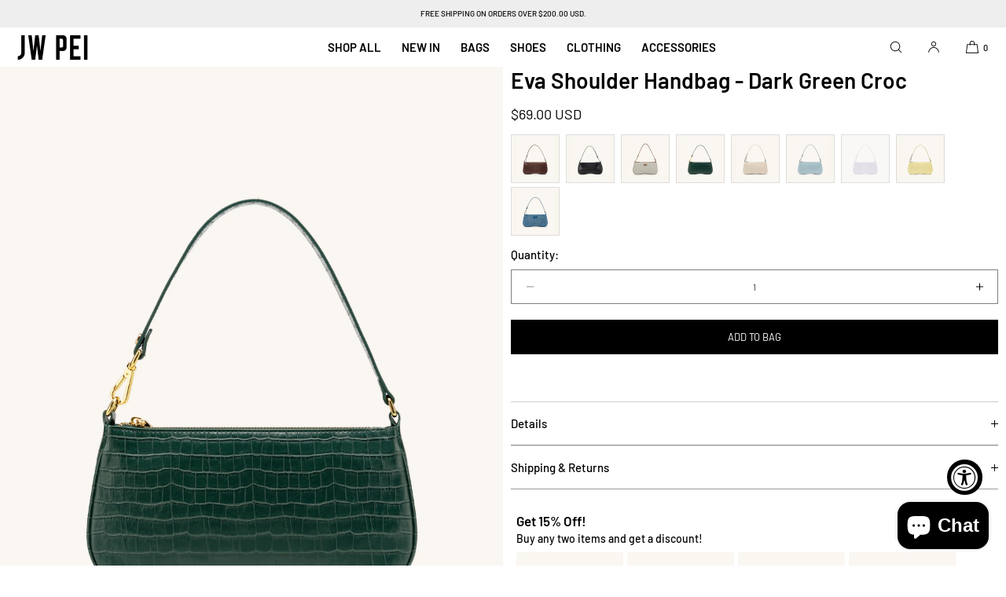

--- FILE ---
content_type: text/css
request_url: https://www.jwpei.com/cdn/shop/t/133/assets/component-announcement-bar.css?v=119361361470314676741768895645
body_size: 110
content:
.header-announcement-bar{position:relative;z-index:100;text-align:center;width:100%;height:35px;background:#fff;line-height:1.25;display:flex;align-items:center;justify-content:center;font-size:1.1rem;padding:0 1.5rem}.floating-announcement-bar{width:calc(100% - var(--page-margin-mobile) - var(--page-margin-mobile));left:var(--page-margin-mobile);margin-top:10px}@media only screen and (min-width: 1025px){.floating-announcement-bar{width:calc(100% - var(--page-margin-desktop) - var(--page-margin-desktop));left:var(--page-margin-desktop)}}.header-announcement-bar a{text-decoration:underline;text-underline-offset:.2rem}body:has(.full-width-announcement-bar) .content-for-layout{padding-top:35px}@media only screen and (min-width: 750px){.header-announcement-bar{font-size:1.2rem}}@media only screen and (min-width: 1025px){.header-announcement-bar{font-size:1.2rem}}.header-announcement-bar-multi{overflow:hidden}.header-announcement-bar-multi .announcement-block{position:absolute;width:100%;height:100%;opacity:0;height:35px;display:flex;justify-content:center;align-items:center}.header-announcement-bar-multi.abma-2.announcement-bar-delay-4000 .announcement-block:first-child{animation:abfade 8s infinite;animation-delay:0s}.header-announcement-bar-multi.abma-2.announcement-bar-delay-4000 .announcement-block:nth-child(2){animation:abfade 8s infinite;animation-delay:4s}.header-announcement-bar-multi.abma-3.announcement-bar-delay-4000 .announcement-block:first-child{animation:abfadethree 12s infinite;animation-delay:0s}.header-announcement-bar-multi.abma-3.announcement-bar-delay-4000 .announcement-block:nth-child(2){animation:abfadethree 12s infinite;animation-delay:4s}.header-announcement-bar-multi.abma-3.announcement-bar-delay-4000 .announcement-block:nth-child(3){animation:abfadethree 12s infinite;animation-delay:8s}.header-announcement-bar-multi.abma-2.announcement-bar-delay-6000 .announcement-block:first-child{animation:abfade 12s infinite;animation-delay:0s}.header-announcement-bar-multi.abma-2.announcement-bar-delay-6000 .announcement-block:nth-child(2){animation:abfade 12s infinite;animation-delay:6s}.header-announcement-bar-multi.abma-3.announcement-bar-delay-6000 .announcement-block:first-child{animation:abfadethree 18s infinite;animation-delay:0s}.header-announcement-bar-multi.abma-3.announcement-bar-delay-6000 .announcement-block:nth-child(2){animation:abfadethree 18s infinite;animation-delay:6s}.header-announcement-bar-multi.abma-3.announcement-bar-delay-6000 .announcement-block:nth-child(3){animation:abfadethree 18s infinite;animation-delay:12s}.header-announcement-bar-multi.abma-2.announcement-bar-delay-8000 .announcement-block:first-child{animation:abfade 16s infinite;animation-delay:0s}.header-announcement-bar-multi.abma-2.announcement-bar-delay-8000 .announcement-block:nth-child(2){animation:abfade 16s infinite;animation-delay:8s}.header-announcement-bar-multi.abma-3.announcement-bar-delay-8000 .announcement-block:first-child{animation:abfadethree 24s infinite;animation-delay:0s}.header-announcement-bar-multi.abma-3.announcement-bar-delay-8000 .announcement-block:nth-child(2){animation:abfadethree 24s infinite;animation-delay:8s}.header-announcement-bar-multi.abma-3.announcement-bar-delay-8000 .announcement-block:nth-child(3){animation:abfadethree 24s infinite;animation-delay:16s}.header-announcement-bar-multi.abma-slide.abma-2.announcement-bar-delay-4000 .announcement-block:first-child{animation:abslidetwo 8s infinite;animation-delay:0s}.header-announcement-bar-multi.abma-slide.abma-2.announcement-bar-delay-4000 .announcement-block:nth-child(2){animation:abslidetwo 8s infinite;animation-delay:4s}.header-announcement-bar-multi.abma-slide.abma-3.announcement-bar-delay-4000 .announcement-block:first-child{animation:abslidethree 12s infinite;animation-delay:0s}.header-announcement-bar-multi.abma-slide.abma-3.announcement-bar-delay-4000 .announcement-block:nth-child(2){animation:abslidethree 12s infinite;animation-delay:4s}.header-announcement-bar-multi.abma-slide.abma-3.announcement-bar-delay-4000 .announcement-block:nth-child(3){animation:abslidethree 12s infinite;animation-delay:8s}.header-announcement-bar-multi.abma-slide.abma-2.announcement-bar-delay-6000 .announcement-block:first-child{animation:abslidetwo 12s infinite;animation-delay:0s}.header-announcement-bar-multi.abma-slide.abma-2.announcement-bar-delay-6000 .announcement-block:nth-child(2){animation:abslidetwo 12s infinite;animation-delay:6s}.header-announcement-bar-multi.abma-slide.abma-3.announcement-bar-delay-6000 .announcement-block:first-child{animation:abslidethree 18s infinite;animation-delay:0s}.header-announcement-bar-multi.abma-slide.abma-3.announcement-bar-delay-6000 .announcement-block:nth-child(2){animation:abslidethree 18s infinite;animation-delay:6s}.header-announcement-bar-multi.abma-slide.abma-3.announcement-bar-delay-6000 .announcement-block:nth-child(3){animation:abslidethree 18s infinite;animation-delay:12s}.header-announcement-bar-multi.abma-slide.abma-2.announcement-bar-delay-8000 .announcement-block:first-child{animation:abslidetwo 16s infinite;animation-delay:0s}.header-announcement-bar-multi.abma-slide.abma-2.announcement-bar-delay-8000 .announcement-block:nth-child(2){animation:abslidetwo 16s infinite;animation-delay:8s}.header-announcement-bar-multi.abma-slide.abma-3.announcement-bar-delay-8000 .announcement-block:first-child{animation:abslidethree 24s infinite;animation-delay:0s}.header-announcement-bar-multi.abma-slide.abma-3.announcement-bar-delay-8000 .announcement-block:nth-child(2){animation:abslidethree 24s infinite;animation-delay:8s}.header-announcement-bar-multi.abma-slide.abma-3.announcement-bar-delay-8000 .announcement-block:nth-child(3){animation:abslidethree 24s infinite;animation-delay:16s}.header-announcement-bar-multi.abma-slidevert.abma-2.announcement-bar-delay-4000 .announcement-block:first-child{animation:abvertslidetwo 8s infinite;animation-delay:0s}.header-announcement-bar-multi.abma-slidevert.abma-2.announcement-bar-delay-4000 .announcement-block:nth-child(2){animation:abvertslidetwo 8s infinite;animation-delay:4s}.header-announcement-bar-multi.abma-slidevert.abma-3.announcement-bar-delay-4000 .announcement-block:first-child{animation:abvertslidethree 12s infinite;animation-delay:0s}.header-announcement-bar-multi.abma-slidevert.abma-3.announcement-bar-delay-4000 .announcement-block:nth-child(2){animation:abvertslidethree 12s infinite;animation-delay:4s}.header-announcement-bar-multi.abma-slidevert.abma-3.announcement-bar-delay-4000 .announcement-block:nth-child(3){animation:abvertslidethree 12s infinite;animation-delay:8s}.header-announcement-bar-multi.abma-slidevert.abma-2.announcement-bar-delay-6000 .announcement-block:first-child{animation:abvertslidetwo 12s infinite;animation-delay:0s}.header-announcement-bar-multi.abma-slidevert.abma-2.announcement-bar-delay-6000 .announcement-block:nth-child(2){animation:abvertslidetwo 12s infinite;animation-delay:6s}.header-announcement-bar-multi.abma-slidevert.abma-3.announcement-bar-delay-6000 .announcement-block:first-child{animation:abvertslidethree 18s infinite;animation-delay:0s}.header-announcement-bar-multi.abma-slidevert.abma-3.announcement-bar-delay-6000 .announcement-block:nth-child(2){animation:abvertslidethree 18s infinite;animation-delay:6s}.header-announcement-bar-multi.abma-slidevert.abma-3.announcement-bar-delay-6000 .announcement-block:nth-child(3){animation:abvertslidethree 18s infinite;animation-delay:12s}.header-announcement-bar-multi.abma-slidevert.abma-2.announcement-bar-delay-8000 .announcement-block:first-child{animation:abvertslidetwo 16s infinite;animation-delay:0s}.header-announcement-bar-multi.abma-slidevert.abma-2.announcement-bar-delay-8000 .announcement-block:nth-child(2){animation:abvertslidetwo 16s infinite;animation-delay:8s}.header-announcement-bar-multi.abma-slidevert.abma-3.announcement-bar-delay-8000 .announcement-block:first-child{animation:abvertslidethree 24s infinite;animation-delay:0s}.header-announcement-bar-multi.abma-slidevert.abma-3.announcement-bar-delay-8000 .announcement-block:nth-child(2){animation:abvertslidethree 24s infinite;animation-delay:8s}.header-announcement-bar-multi.abma-slidevert.abma-3.announcement-bar-delay-8000 .announcement-block:nth-child(3){animation:abvertslidethree 24s infinite;animation-delay:16s}@keyframes abfade{0%,5%{opacity:0}10%,45%{opacity:1}50%,55%{opacity:0}to{opacity:0}}@keyframes abfadethree{0%,5%{opacity:0}10%,30%{opacity:1}35%,55%{opacity:0}to{opacity:0}}@keyframes abslidetwo{0%,20%{opacity:0;transform:translate(100%)}20%,50%{opacity:1;transform:translate(0)}50%,60%{opacity:1;transform:translate(0)}60%,70%{opacity:0;transform:translate(-100%)}70%,to{opacity:0;transform:translate(-100%)}}@keyframes abslidethree{0%,10%{opacity:0;transform:translate(100%)}10%,30%{opacity:1;transform:translate(0)}30%,40%{opacity:1;transform:translate(0)}40%,50%{opacity:0;transform:translate(-100%)}50%,to{opacity:0;transform:translate(-100%)}}@keyframes abvertslidetwo{0%,10%{opacity:0;transform:translateY(100%)}10%,50%{opacity:1;transform:translateY(0)}50%,60%{opacity:1;transform:translateY(0)}60%,70%{opacity:0;transform:translateY(-100%)}70%,to{opacity:0;transform:translateY(-100%)}}@keyframes abvertslidethree{0%,10%{opacity:0;transform:translateY(100%)}10%,30%{opacity:1;transform:translateY(0)}30%,40%{opacity:1;transform:translateY(0)}40%,50%{opacity:0;transform:translateY(-100%)}50%,to{opacity:0;transform:translateY(-100%)}}
/*# sourceMappingURL=/cdn/shop/t/133/assets/component-announcement-bar.css.map?v=119361361470314676741768895645 */


--- FILE ---
content_type: text/css
request_url: https://www.jwpei.com/cdn/shop/t/133/assets/section-main-product.css?v=45142663159899314361768895678
body_size: 6131
content:
.product{margin:0}.product.grid{gap:0}.product-block-hr-top,.product-block-hr-bottom{margin:0;padding:0}.product--no-media{max-width:60rem;margin:0 auto}.product-main-top-section,.product-main-media-section,.product-main-info-section{width:100%}.product-main-info-section{position:relative;padding-left:var(--page-margin-mobile);padding-bottom:2rem;padding-right:var(--page-margin-mobile)}@media only screen and (min-width: 750px){.product-main-info-section{padding-left:var(--page-margin-tablet);padding-bottom:2rem;padding-right:var(--page-margin-tablet)}}.quick-add-view-product-button{display:none}.text-line-clamp-three{-webkit-box-orient:vertical;-webkit-line-clamp:3;display:-webkit-box;overflow:hidden}.text-line-clamp-three{margin-bottom:0!important}.product-text-clamp-toggle{background:none;color:inherit;-webkit-appearance:none;appearance:none;border:0;outline:0;padding:.6rem 0;margin:0;cursor:pointer;text-decoration:underline;text-underline-offset:2px;font-family:var(--font-body-family)!important;font-size:var(--font-body-base-size-mobile)}@media only screen and (min-width: 750px){.product-text-clamp-toggle{font-size:var(--font-body-base-size-tablet)}}@media only screen and (min-width: 1025px){.product-text-clamp-toggle{font-size:var(--font-body-base-size-desktop)}}.product-text-clamp-toggle .open{display:none}.product-text-clamp-toggle.open .open{display:block}.product-text-clamp-toggle.open .closed{display:none}.product-text-clamp-toggle:focus-visible{outline:2px solid}.description-indent p:first-child{text-indent:4rem}@media only screen and (min-width: 750px){.description-indent p:first-child{text-indent:8rem}}.product-media-component{position:relative;width:100%;line-height:0;margin-bottom:0;font-size:0}@media only screen and (min-width: 950px){.product-media-component{margin-bottom:0}}.product__title__brand{margin-bottom:10px!important}.product__title h1,.product__title h2{margin-bottom:0!important}.product-media--mobile-slider--desktop-grid,.product-media--mobile-slider--desktop-stack,.product-media--mobile-slider--desktop-slider{width:100%;margin:0;padding:0;display:flex;overflow-x:auto;flex:none;flex-flow:row nowrap;scroll-snap-type:x mandatory;font-size:0}.product-media-image{scroll-snap-align:start;flex:none;width:100%;min-width:100%}.pmc-portrait-4x6 .product-media-image{height:150vw}.pmc-portrait .product-media-image{height:125vw}.pmc-square .product-media-image{height:100vw}.pmc-landscape .product-media-image{height:67vw}.pmc-landscape-16x9 .product-media-image{height:60vw}@media only screen and (max-width: 750px){.pmc--mobile-margins-page-width.pmc-portrait .product-media-image{height:calc(125vw - var(--page-margin-mobile) - var(--page-margin-mobile))}.pmc--mobile-margins-page-width.pmc-portrait-4x6 .product-media-image{height:calc(150vw - var(--page-margin-mobile) - var(--page-margin-mobile))}.pmc--mobile-margins-page-width.pmc-square .product-media-image{height:calc(100vw - var(--page-margin-mobile) - var(--page-margin-mobile))}.pmc--mobile-margins-page-width.pmc-landscape .product-media-image{height:calc(67vw - var(--page-margin-mobile) - var(--page-margin-mobile))}.pmc--mobile-margins-page-width.pmc-landscape-16x9 .product-media-image{height:calc(60vw - var(--page-margin-mobile) - var(--page-margin-mobile))}}@media only screen and (min-width: 750px) and (max-width: 950px){.pmc--mobile-margins-page-width.pmc-portrait .product-media-image{height:calc(125vw - var(--page-margin-tablet) - var(--page-margin-tablet))}.pmc--mobile-margins-page-width.pmc-portrait-4x6 .product-media-image{height:calc(150vw - var(--page-margin-tablet) - var(--page-margin-tablet))}.pmc--mobile-margins-page-width.pmc-square .product-media-image{height:calc(100vw - var(--page-margin-tablet) - var(--page-margin-tablet))}.pmc--mobile-margins-page-width.pmc-landscape .product-media-image{height:calc(67vw - var(--page-margin-tablet) - var(--page-margin-tablet))}.pmc--mobile-margins-page-width.pmc-landscape-16x9 .product-media-image{height:calc(60vw - var(--page-margin-tablet) - var(--page-margin-tablet))}}.product-media-image img{width:100%;height:100%;object-fit:cover;border-radius:0}.product-media-image video{width:100%;height:100%;object-fit:cover;border-radius:0}.media-scale--scale-down .product-media-image img,.media-scale--scale-down .product-media-image video{object-fit:scale-down!important}@media screen and (min-width: 750px){.product__column-sticky{display:block;position:sticky;top:0rem;z-index:2}body:has(.header-bar--full) .product__column-sticky{top:var(--site-header-height-desktop)}body:has(.header-bar--full):has(.full-width-announcement-bar) .product__column-sticky{top:calc(var(--site-header-height-desktop) + 35px)}}@media only screen and (min-width: 950px){.product-main-media-section-rounded-media .product-media-image img,.product-main-media-section-rounded-media .product-media-image video{border-radius:var(--media-radius)}}@media only screen and (min-width: 950px){.product-main-top-section{display:flex}.product-main-media-section{width:50%}.product-main-info-section{width:50%;padding-left:4rem;padding-bottom:3rem;padding-right:0}.product-main-top-section-margin--full-width .product-main-info-section{padding-left:var(--page-margin-desktop);padding-right:var(--page-margin-desktop)}.product-main-section-layout-wide .product-main-media-section{width:60%}.product-main-section-layout-wide .product-main-info-section{width:40%}.product-main-info-section.vertical-align-bottom{display:flex;align-items:flex-end;padding-bottom:2rem}.product-media--mobile-slider--desktop-stack{display:grid;grid-template-columns:repeat(1,1fr);grid-template-rows:repeat(1,1fr);grid-column-gap:0;grid-row-gap:0}.product-media--mobile-slider--desktop-grid{display:grid;grid-template-columns:repeat(2,1fr);grid-template-rows:repeat(1,1fr);grid-column-gap:0;grid-row-gap:0}.grid-spacing-5 .product-media--mobile-slider--desktop-grid,.grid-spacing-5 .product-media--mobile-slider--desktop-stack{grid-column-gap:5px;grid-row-gap:5px}.grid-spacing-10 .product-media--mobile-slider--desktop-grid,.grid-spacing-10 .product-media--mobile-slider--desktop-stack{grid-column-gap:10px;grid-row-gap:10px}.grid-spacing-15 .product-media--mobile-slider--desktop-grid,.grid-spacing-15 .product-media--mobile-slider--desktop-stack{grid-column-gap:15px;grid-row-gap:15px}.grid-spacing-20 .product-media--mobile-slider--desktop-grid,.grid-spacing-20 .product-media--mobile-slider--desktop-stack{grid-column-gap:20px;grid-row-gap:20px}.grid-spacing-25 .product-media--mobile-slider--desktop-grid,.grid-spacing-25 .product-media--mobile-slider--desktop-stack{grid-column-gap:25px;grid-row-gap:25px}.grid-spacing-30 .product-media--mobile-slider--desktop-grid,.grid-spacing-30 .product-media--mobile-slider--desktop-stack{grid-column-gap:30px;grid-row-gap:30px}.product-media--mobile-slider--desktop-grid .product-media-image,.product-media--mobile-slider--desktop-stack .product-media-image{width:100%;min-width:100%;padding:0;height:auto;margin-bottom:0}.product-media--mobile-slider--desktop-grid .product-media-image,.product-media--mobile-slider--desktop-stack .product-media-image img{height:auto}.pmc-portrait .product-media--mobile-slider--desktop-stack .product-media-image{height:62.5vw}.product-main-section-layout-wide .pmc-portrait .product-media--mobile-slider--desktop-stack .product-media-image{height:75vw}.pmc-square .product-media--mobile-slider--desktop-stack .product-media-image{height:50vw}.product-main-section-layout-wide .pmc-square .product-media--mobile-slider--desktop-stack .product-media-image{height:60vw}.pmc-landscape .product-media--mobile-slider--desktop-stack .product-media-image{height:33.5vw}.product-main-section-layout-wide .pmc-landscape .product-media--mobile-slider--desktop-stack .product-media-image{height:40.2vw}.pmc-portrait .product-media--mobile-slider--desktop-stack .product-media-image img,.pmc-square .product-media--mobile-slider--desktop-stack .product-media-image img,.pmc-landscape .product-media--mobile-slider--desktop-stack .product-media-image img{height:100%}.product-media-qty-1 .product-media--mobile-slider--desktop-grid .product-media-image,.grid-balance-true.grid-layout-odd .product-media--mobile-slider--desktop-grid .product-media-image:first-child{grid-column:1 / span 2;height:auto}.product-media--mobile-slider--desktop-slider .product-media-image{width:100%;min-width:100%}.pmc-portrait .product-media--mobile-slider--desktop-slider .product-media-image{height:62.5vw}.pmc-portrait-4x6 .product-media--mobile-slider--desktop-slider .product-media-image{height:75vw}.pmc-square .product-media--mobile-slider--desktop-slider .product-media-image{height:50vw}.pmc-landscape .product-media--mobile-slider--desktop-slider .product-media-image{height:33vw}.product-main-section-layout-wide .pmc-portrait-4x6 .product-media--mobile-slider--desktop-slider .product-media-image{height:90vw}.product-main-section-layout-wide .pmc-portrait .product-media--mobile-slider--desktop-slider .product-media-image{height:72vw}.product-main-section-layout-wide .pmc-square .product-media--mobile-slider--desktop-slider .product-media-image{height:60vw}.product-main-section-layout-wide .pmc-landscape .product-media--mobile-slider--desktop-slider .product-media-image{height:39.6vw}.pmc-portrait .product-media--mobile-slider--desktop-grid .product-media-image{height:31vw}.pmc-portrait-4x6 .product-media--mobile-slider--desktop-grid .product-media-image{height:37vw}.grid-balance-true.grid-layout-odd.pmc-portrait .product-media--mobile-slider--desktop-grid .product-media-image:first-child{height:60vw}.grid-balance-true.grid-layout-odd.pmc-portrait-4x6 .product-media--mobile-slider--desktop-grid .product-media-image:first-child{height:70vw}.product-main-section-layout-wide .pmc-portrait .product-media--mobile-slider--desktop-grid .product-media-image{height:37vw}.product-main-section-layout-wide .pmc-portrait-4x6 .product-media--mobile-slider--desktop-grid .product-media-image{height:44vw}.product-main-section-layout-wide .grid-balance-true.grid-layout-odd.pmc-portrait .product-media--mobile-slider--desktop-grid .product-media-image:first-child{height:72vw}.product-main-section-layout-wide .grid-balance-true.grid-layout-odd.pmc-portrait-4x6 .product-media--mobile-slider--desktop-grid .product-media-image:first-child{height:84vw}.pmc-square .product-media--mobile-slider--desktop-grid .product-media-image,.grid-balance-true.grid-layout-odd.pmc-square .product-media--mobile-slider--desktop-grid .product-media-image{height:25vw}.product-main-section-layout-wide .pmc-square .product-media--mobile-slider--desktop-grid .product-media-image{height:30vw}.grid-balance-true.grid-layout-odd.pmc-square .product-media--mobile-slider--desktop-grid .product-media-image:first-child{height:50vw}.product-main-section-layout-wide .grid-balance-true.grid-layout-odd.pmc-square .product-media--mobile-slider--desktop-grid .product-media-image{height:30vw}.product-main-section-layout-wide .grid-balance-true.grid-layout-odd.pmc-square .product-media--mobile-slider--desktop-grid .product-media-image:first-child{height:60vw}.pmc-landscape .product-media--mobile-slider--desktop-grid .product-media-image,.grid-balance-true.grid-layout-odd.pmc-landscape .product-media--mobile-slider--desktop-grid .product-media-image{height:16.5vw}.grid-balance-true.grid-layout-odd.pmc-landscape .product-media--mobile-slider--desktop-grid .product-media-image:first-child{height:33vw}.product-main-section-layout-wide .pmc-landscape .product-media--mobile-slider--desktop-grid .product-media-image,.product-main-section-layout-wide .grid-balance-true.grid-layout-odd.pmc-landscape .product-media--mobile-slider--desktop-grid .product-media-image{height:19.8vw}.product-main-section-layout-wide .grid-balance-true.grid-layout-odd.pmc-landscape .product-media--mobile-slider--desktop-grid .product-media-image:first-child{height:39.6vw}.pmc-thumbnail-position--adjacent-left-normal .product-media--mobile-slider--desktop-slider{width:calc(100% - 90px);margin-left:90px}.pmc-thumbnail-position--adjacent-left-large .product-media--mobile-slider--desktop-slider{width:calc(100% - 110px);margin-left:110px}.pmc-thumbnail-position--adjacent-left-normal .gallery-slider-thumbnails,.pmc-thumbnail-position--adjacent-left-large .gallery-slider-thumbnails{top:15px;left:20px}.pmc-thumbnail-position--adjacent-right-normal .product-media--mobile-slider--desktop-slider{width:calc(100% - 60px)}.pmc-thumbnail-position--adjacent-right-large .product-media--mobile-slider--desktop-slider{width:calc(100% - 80px)}.pmc-thumbnail-position--adjacent-right-normal .gallery-slider-thumbnails,.pmc-thumbnail-position--adjacent-right-large .gallery-slider-thumbnails{top:15px;right:0}.product-main-top-section-margin--standard .pmc-thumbnail-position--adjacent-left-normal .product-media--mobile-slider--desktop-slider{width:calc(100% - 65px);margin-left:65px}.product-main-top-section-margin--standard .pmc-thumbnail-position--adjacent-left-large .product-media--mobile-slider--desktop-slider{width:calc(100% - 80px);margin-left:80px}.product-main-top-section-margin--standard .pmc-thumbnail-position--adjacent-left-large .gallery-slider-thumbnails,.product-main-top-section-margin--standard .pmc-thumbnail-position--adjacent-left-normal .gallery-slider-thumbnails{left:0}.pmc-portrait.pmc-thumbnail-position--adjacent-left-normal .product-media--mobile-slider--desktop-slider .product-media-image,.pmc-portrait.pmc-thumbnail-position--adjacent-right-normal .product-media--mobile-slider--desktop-slider .product-media-image{height:53vw}.pmc-portrait.pmc-thumbnail-position--adjacent-left-large .product-media--mobile-slider--desktop-slider .product-media-image,.pmc-portrait.pmc-thumbnail-position--adjacent-right-large .product-media--mobile-slider--desktop-slider .product-media-image{height:50vw}.pmc-portrait-4x6.pmc-thumbnail-position--adjacent-left-normal .product-media--mobile-slider--desktop-slider .product-media-image,.pmc-portrait-4x6.pmc-thumbnail-position--adjacent-right-normal .product-media--mobile-slider--desktop-slider .product-media-image{height:63vw}.pmc-portrait-4x6.pmc-thumbnail-position--adjacent-left-large .product-media--mobile-slider--desktop-slider .product-media-image,.pmc-portrait-4x6.pmc-thumbnail-position--adjacent-right-large .product-media--mobile-slider--desktop-slider .product-media-image{height:60vw}.pmc-square.pmc-thumbnail-position--adjacent-left-normal .product-media--mobile-slider--desktop-slider .product-media-image,.pmc-square.pmc-thumbnail-position--adjacent-right-normal .product-media--mobile-slider--desktop-slider .product-media-image{height:42vw}.pmc-square.pmc-thumbnail-position--adjacent-left-large .product-media--mobile-slider--desktop-slider .product-media-image,.pmc-square.pmc-thumbnail-position--adjacent-right-large .product-media--mobile-slider--desktop-slider .product-media-image{height:43vw}.pmc-landscape.pmc-thumbnail-position--adjacent-left-normal .product-media--mobile-slider--desktop-slider .product-media-image,.pmc-landscape.pmc-thumbnail-position--adjacent-right-normal .product-media--mobile-slider--desktop-slider .product-media-image{height:30vw}.pmc-landscape.pmc-thumbnail-position--adjacent-left-large .product-media--mobile-slider--desktop-slider .product-media-image,.pmc-landscape.pmc-thumbnail-position--adjacent-right-large .product-media--mobile-slider--desktop-slider .product-media-image{height:29vw}.pmc-portrait.pmc-thumbnail-position--adjacent-left-normal .product-media--mobile-slider--desktop-slider .product-media-image,.pmc-portrait.pmc-thumbnail-position--adjacent-right-normal .product-media--mobile-slider--desktop-slider .product-media-image{height:65vw}.pmc-portrait.pmc-thumbnail-position--adjacent-left-large .product-media--mobile-slider--desktop-slider .product-media-image,.pmc-portrait.pmc-thumbnail-position--adjacent-right-large .product-media--mobile-slider--desktop-slider .product-media-image{height:62vw}.pmc-portrait-4x6.pmc-thumbnail-position--adjacent-left-normal .product-media--mobile-slider--desktop-slider .product-media-image,.pmc-portrait-4x6.pmc-thumbnail-position--adjacent-right-normal .product-media--mobile-slider--desktop-slider .product-media-image{height:70vw}.pmc-portrait-4x6.pmc-thumbnail-position--adjacent-left-large .product-media--mobile-slider--desktop-slider .product-media-image,.pmc-portrait-4x6.pmc-thumbnail-position--adjacent-right-large .product-media--mobile-slider--desktop-slider .product-media-image{height:68vw}.pmc-square.pmc-thumbnail-position--adjacent-left-normal .product-media--mobile-slider--desktop-slider .product-media-image,.pmc-square.pmc-thumbnail-position--adjacent-right-normal .product-media--mobile-slider--desktop-slider .product-media-image{height:52vw}.pmc-square.pmc-thumbnail-position--adjacent-left-large .product-media--mobile-slider--desktop-slider .product-media-image,.pmc-square.pmc-thumbnail-position--adjacent-right-large .product-media--mobile-slider--desktop-slider .product-media-image{height:50vw}.pmc-landscape.pmc-thumbnail-position--adjacent-left-normal .product-media--mobile-slider--desktop-slider .product-media-image,.pmc-landscape.pmc-thumbnail-position--adjacent-right-normal .product-media--mobile-slider--desktop-slider .product-media-image{height:35vw}.pmc-landscape.pmc-thumbnail-position--adjacent-left-large .product-media--mobile-slider--desktop-slider .product-media-image,.pmc-landscape.pmc-thumbnail-position--adjacent-right-large .product-media--mobile-slider--desktop-slider .product-media-image{height:34vw}}@media only screen and (min-width: 1025px){body:has(.header-bar--page-margins) .gallery-slider-thumbnails{top:calc(var(--site-header-height-desktop) + 4rem)!important}body:has(.header-announcement-bar):has(.header-bar--page-margins) .gallery-slider-thumbnails{top:calc(var(--site-header-height-desktop) + 7rem)!important}}.shopify-payment-button__button{font-family:var(--font-accent-family)!important;text-transform:var(--buttons-text-case)!important;min-height:calc(44px + var(--buttons-padding));font-size:var(--buttons-font-size-mobile)!important;line-height:1}.shopify-payment-button .button-content{font-family:var(--font-accent-family)!important;text-transform:var(--buttons-text-case)!important;font-size:var(--buttons-font-size-mobile)!important;line-height:1}.shopify-payment-button{font-family:var(--font-accent-family)!important;text-transform:var(--buttons-text-case)!important}.shopify-payment-button__button [role=button].focused,.no-js .shopify-payment-button__button [role=button]:focus{outline:.2rem solid rgba(var(--color-foreground),.5)!important;outline-offset:.3rem;box-shadow:none}.shopify-payment-button__button [role=button]:focus:not(:focus-visible){outline:0;box-shadow:none!important}.shopify-payment-button__button [role=button]:focus-visible{outline:.2rem solid rgba(var(--color-foreground),.5)!important;box-shadow:none}.shopify-payment-button__button--unbranded{background-color:rgba(var(--color-button-background),1);color:rgb(var(--color-button-foreground));font-size:var(--buttons-font-size-mobile)!important;line-height:1;letter-spacing:0rem}.shopify-payment-button__button--unbranded::selection{background-color:rgba(var(--color-button-text),.3)}.shopify-payment-button__button--unbranded:hover,.shopify-payment-button__button--unbranded:hover:not([disabled]){background-color:rgba(var(--color-button-background),.5)}.shopify-payment-button__more-options{margin:1.2rem 0;font-size:var(--font-ui-size-mobile);text-decoration:underline;text-underline-offset:.3rem;text-transform:none}.shopify-payment-button__button+.shopify-payment-button__button--hidden{display:none}.shopify-payment-button .portable-wallet{min-height:calc(44px + var(--buttons-padding))!important}@media only screen and (min-width: 1025px){.shopify-payment-button__more-options{font-size:var(--font-ui-size-desktop)}.shopify-payment-button__button--unbranded,.shopify-payment-button .button-content,.shopify-payment-button__button{font-size:var(--buttons-font-size-desktop)!important}}.product-form{display:block}.product-form__error-message-wrapper:not([hidden]){display:flex;align-items:center;font-size:1.2rem;margin-top:1rem;margin-bottom:1rem}@media only screen and (min-width: 1025px){.product-form__error-message-wrapper:not([hidden]){font-size:1.3rem}}.product-form__error-message-wrapper svg{flex-shrink:0;width:1.4rem;height:1.4rem;margin-right:.8rem}.product-form__input{flex:0 0 100%;padding:0;margin:0;max-width:100rem;min-width:fit-content;border:none;line-height:1}variant-radios,variant-selects{display:block}.product-form__input--dropdown{margin-bottom:1.6rem}.product-form__input .form__label{padding-left:0}fieldset.product-form__input .form__label{display:block;margin-bottom:1rem}.product-form__input .form__label{line-height:1.2}.product-form__input input[type=radio]{clip:rect(0,0,0,0);overflow:hidden;position:absolute;height:1px;width:1px}.product-main-info-section .quantity{min-height:calc(44px + var(--buttons-padding))}.product-form__input input[type=radio]+label{border:1px solid rgba(var(--color-foreground),.25);background-color:rgb(var(--color-background));color:rgba(var(--color-foreground));border-radius:var(--variant-pills-radius);color:rgb(var(--color-foreground));display:inline-flex;align-items:center;justify-content:center;margin:0 4px 0 auto;padding:1rem 1.8rem;min-width:calc(44px + var(--buttons-padding));height:calc(44px + var(--buttons-padding));font-size:var(--font-ui-size-mobile);line-height:1;text-align:center;transition:border var(--duration-short) ease;cursor:pointer;position:relative;overflow:hidden}.radio-options-wrapper{display:flex;align-items:flex-start;justify-content:flex-start;flex-wrap:wrap;column-gap:8px;row-gap:8px}.product-form__input .radio-options-wrapper input[type=radio]+label{margin:0}@media only screen and (min-width: 1025px){.product-form__input input[type=radio]+label{font-size:var(--font-ui-size-desktop)}}.align-center .product-form__input .radio-options-wrapper{justify-content:center}.product-form__input input[type=radio]+label:before{content:"";position:absolute;top:calc(var(--variant-pills-border-width) * -1);right:calc(var(--variant-pills-border-width) * -1);bottom:calc(var(--variant-pills-border-width) * -1);left:calc(var(--variant-pills-border-width) * -1);z-index:-1;-webkit-border-radius:var(--variant-pills-radius);border-radius:var(--variant-pills-radius);box-shadow:none;outline:none;border:0}.product-form__input input[type=radio]:not(.disabled)+label:hover{border:1px solid rgba(var(--color-foreground),1)}.product-form__input input[type=radio]:checked+label{background-color:none;border:1px solid rgba(var(--color-foreground),1);color:rgb(var(--color-foreground));overflow:hidden}.product-form__input input[type=radio]:not(.disabled)+label>.visually-hidden{display:none}@media screen and (forced-colors: active){.product-form__input input[type=radio]:checked+label{text-decoration:underline}}.product-form__input input[type=radio]:checked+label::selection{background-color:rgba(var(--color-background),.3)}.product-form__input input[type=radio]:disabled+label,.product-form__input input[type=radio].disabled+label{border-color:rgba(var(--color-foreground),.2);color:rgba(var(--color-foreground),.5);text-decoration:none;overflow:hidden}.product-form__input input[type=radio].disabled+label:before{content:"";width:200%;max-width:90px;height:1px;background:rgba(var(--color-foreground),.2);position:absolute;top:50%;left:50%;transform:translate(-50%,-50%) rotate(-45deg);z-index:2;border:0!important;outline:0!important;border-radius:0!important;box-shadow:none!important}.product-form__input input[type=radio].disabled:checked+label:before{content:"";width:200%;max-width:90px;height:1px;background:rgba(var(--color-foreground),.2);position:absolute;top:50%;left:50%;transform:translate(-50%,-50%) rotate(-45deg);z-index:2;border-radius:0!important;box-shadow:none!important}.product-form__input input[type=radio].disabled:checked+label,.product-form__input input[type=radio]:disabled:checked+label{color:rgba(var(--color-foreground),.5);border:1px solid rgba(var(--color-foreground),1)}.product-form__input input[type=radio]:focus-visible+label{outline:2px solid}.product-form__input input[type=radio].focused+label,.no-js .shopify-payment-button__button [role=button]:focus+label{outline:2px solid}.no-js .product-form__input input[type=radio]:focus:not(:focus-visible)+label{box-shadow:none}.variant-picker-minimal .product-form__input input[type=radio]+label:not(.variant-picker-colour-swatch){border:0!important;padding:1rem 0;margin-right:2rem;min-width:20px;text-transform:uppercase;outline:0;justify-content:flex-start}.align-center .variant-picker-minimal .product-form__input input[type=radio]+label:not(.variant-picker-colour-swatch){margin-left:1rem;margin-right:1rem;justify-content:center}.variant-picker-minimal .product-form__input input[type=radio]:checked+label{text-decoration:underline;text-underline-offset:3px}.variant-picker-minimal .product-form__input input[type=radio]:not(.disabled)+label:hover{background:none}.variant-picker-minimal .product-form__input input[type=radio].disabled+label:before{content:none;width:0}.variant-picker-minimal input[type=radio].disabled+label{text-decoration:line-through!important}.variant-picker-colour-swatch{margin-left:0!important;margin-right:0!important}.product-form__input .select{max-width:none}.product-form__submit{margin-bottom:1rem}.no-js .product-form__submit.button--secondary{--color-button: var(--color-base-accent-1);--color-button-text: var(--color-base-solid-button-labels);--alpha-button-background: 1}.product-form__submit[aria-disabled=true]+.shopify-payment-button .shopify-payment-button__button[disabled],.product-form__submit[disabled]+.shopify-payment-button .shopify-payment-button__button[disabled]{cursor:not-allowed;opacity:.5}@media screen and (forced-colors: active){.product-form__submit[aria-disabled=true]{color:Window}}.shopify-payment-button__more-options{color:rgb(var(--color-foreground))}.product__info-container{display:block;padding-top:2rem}.product__info-container .product-accordion{text-align:left!important}.product__info-container iframe{max-width:100%}a.product__text{display:block;text-decoration:none;color:rgba(var(--color-foreground),.75)}.product__title{word-break:break-word}.product__title>a{display:none}.product__accordion .accordion__content{padding:1rem 0rem}.product .price .badge{margin-bottom:.5rem}.product .price dl{margin-top:.5rem;margin-bottom:.5rem}.product .price--sold-out .price__badge-sold-out{background:transparent;color:rgb(var(--color-base-text));border-color:transparent}.product .price--sold-out .price__badge-sale{display:none}.product-info-justify-center{margin:0 auto}.product-info-justify-left{margin:0}.product-info-justify-right{margin-left:auto}@media screen and (min-width: 750px){.product__info-container{max-width:100rem}.product__info-container>*:first-child{margin-top:0}}@media screen and (min-width: 1025px){.product__info-container{padding-top:0}}.product--no-media .product__title,.product--no-media .product__text,.product--no-media noscript .product-form__input,.product--no-media .product__tax,.product--no-media .product__sku,.product--no-media shopify-payment-terms{text-align:center}.product--no-media .product__media-wrapper,.product--no-media .product__info-wrapper{padding:0}.product--no-media noscript .product-form__input{max-width:100%}.product--no-media fieldset.product-form__input,.product--no-media .product-form__quantity,.product--no-media .product-form__input--dropdown,.product--no-media .product__view-details,.product--no-media .product__pickup-availabilities,.product--no-media .product-form{display:flex;align-items:center;justify-content:center;text-align:center}.product--no-media .product-form{flex-direction:column}.product--no-media .product-form>.form{max-width:30rem;width:100%}.product--no-media .product-form__quantity,.product--no-media .product-form__input--dropdown{flex-direction:column;max-width:100%}.product-form__quantity .form__label{margin-bottom:1rem}.product-form__quantity-top .form__label{margin-bottom:1.2rem}.product--no-media fieldset.product-form__input{flex-wrap:wrap;margin:0 auto 2rem}.product-form__buttons{max-width:100rem;margin-top:4rem}.product--no-media .product__info-container>modal-opener{display:block}.product--no-media .product-popup-modal__button{padding-right:0;padding-left:0}.product--no-media .price{text-align:center}.product-popup-modal{box-sizing:border-box;opacity:0;position:fixed;visibility:hidden;z-index:-1;margin:0 auto;top:0;left:0;overflow:auto;width:100%;background:rgba(0,0,0,var(--popup-bg-darkness));height:100%}.product-popup-modal[open]{opacity:1;visibility:visible;z-index:101;transition:visibility 0s linear 0ms,opacity .3s}.modal-header{position:sticky;top:0;height:60px;width:calc(100% - 40px);margin-left:20px;background:var(--popup-background-color);display:flex;align-items:center;justify-content:flex-start;padding:0;border-bottom:1px solid rgba(var(--color-foreground),.15)}.modal-header.modal-header-align-center{justify-content:center}.product-popup-modal__opener{display:block;margin:.5rem 0}.product-popup-modal__button{font-size:var(--font-ui-size-mobile);font-family:var(--font-body-family)!important;padding-right:0;padding-left:0;min-height:2rem;text-underline-offset:.3rem;text-decoration-thickness:1px;transition:text-decoration-thickness var(--duration-short) ease}.product-popup-modal__button:hover{text-decoration-thickness:1px}@media only screen and (min-width: 1025px){.product-popup-modal__button{font-size:var(--font-ui-size-desktop)}}.product-popup-modal__content{border-radius:var(--popup-corner-radius);background-color:var(--popup-background-color);overflow:auto;height:auto;min-height:240px;max-height:calc(100vh - 40px);margin:0 auto;left:50%;top:50%;transform:translate(-50%,-50%);width:calc(100vw - var(--page-margin-mobile) - var(--page-margin-mobile));position:absolute;padding:0;border:var(--popup-border-width) solid rgba(var(--color-foreground),var(--popup-border-opacity));box-shadow:0 0 var(--popup-shadow-blur-radius) calc(var(--popup-shadow-blur-radius) * .5) rgba(0,0,0,var(--popup-shadow-opacity))}.product-popup-modal__content.focused{box-shadow:0 0 0 .3rem rgb(var(--color-background)),0 0 .5rem .4rem rgba(var(--color-foreground),.3),var(--popup-shadow-horizontal-offset) var(--popup-shadow-vertical-offset) var(--popup-shadow-blur-radius) rgba(var(--color-shadow),var(--popup-shadow-opacity))}.product-popup-modal__content:focus-visible{box-shadow:0 0 0 .3rem rgb(var(--color-background)),0 0 .5rem .4rem rgba(var(--color-foreground),.3),var(--popup-shadow-horizontal-offset) var(--popup-shadow-vertical-offset) var(--popup-shadow-blur-radius) rgba(var(--color-shadow),var(--popup-shadow-opacity))}.modal-header .product-popup-modal__toggle{order:2;width:50px;height:60px;align-items:center;justify-content:flex-end}.modal-header .product-popup-modal__toggle .icon{width:1rem;height:1rem}.modal-header .h3{padding-top:.6rem}@media screen and (min-width: 750px){.product-popup-modal__content{padding-right:1.5rem;width:calc(100vw - var(--page-margin-tablet) - var(--page-margin-tablet));max-width:700px;max-height:700px;padding:0}.product-media-modal__dialog .global-media-settings--no-shadow{overflow:visible!important}}@media screen and (min-width: 950px){.product-popup-modal__content{max-width:800px;max-height:600px}}@media screen and (min-width: 1025px) and (max-height: 700px){.product-popup-modal__content{max-height:calc(100vh - 100px)}}@media screen and (min-width: 750px){.product-popup-modal-width-narrow .product-popup-modal__content{max-width:480px}}.product-popup-modal__content img{max-width:100%}@media screen and (max-width: 749px){.product-popup-modal__content table{display:block;max-width:fit-content;overflow-x:auto;white-space:nowrap;margin:0}.product-media-modal__dialog .global-media-settings,.product-media-modal__dialog .global-media-settings video,.product-media-modal__dialog .global-media-settings model-viewer,.product-media-modal__dialog .global-media-settings iframe,.product-media-modal__dialog .global-media-settings img{border:none;border-radius:0}}.product-popup-modal__content-info{box-sizing:border-box;padding:2rem 2rem 4rem}.product-popup-modal__content-info>*{height:auto;margin:0 auto;max-width:100%;width:100%}.product-popup-modal__content-info h1,.product-popup-modal__content-info h3,.product-popup-modal__content-info h4{margin-bottom:20px!important}.product-popup-modal__content-info p{margin-bottom:2rem}@media screen and (max-width: 749px){.product-popup-modal__content-info>*{max-height:100%}}.product-popup-modal__toggle{background:none;border:0;border-radius:0;color:var(--buttons-bg-color);display:flex;align-items:center;justify-content:center;cursor:pointer;position:absolute;right:0;padding:0;z-index:2;width:4.8rem;margin:0 0 0 auto}.modal-header .product-popup-modal__toggle{padding:1.2rem .2rem}.product-popup-modal__toggle:hover{color:var(--buttons-bg-color)}.product-popup-modal__toggle .icon{height:auto;margin:0;width:2.2rem}.product__media-list .media>*{overflow:hidden}@media screen and (max-width: 749px){.product__media-item{display:flex;align-items:center}.product__modal-opener{width:100%}}.product__modal-opener--image .product__media-zoom-none,.product__media-icon--none{display:none}.js .product__media{overflow:hidden!important}.product:not(.featured-product) .product__view-details{display:none}.product__view-details{display:block;text-decoration:none}.product__view-details:hover{text-decoration:underline;text-underline-offset:.3rem}.product__view-details .icon{width:1.2rem;margin-left:1.2rem;flex-shrink:0}@media only screen and (min-width: 1025px){.modal-header{height:70px;width:calc(100% - 60px);margin-left:30px}.product-popup-modal__content-info{padding-left:30px;padding-right:30px}}.product__inventory{display:flex;align-items:center;gap:.5rem;justify-content:flex-start;line-height:1;margin-top:0;margin-bottom:0!important;padding:0}.align-center .product__inventory{justify-content:center}.product__inventory span{text-align:center;box-sizing:border-box}.product--no-media .product__inventory{justify-content:center}.inventory-display--quantity{display:none}.inventory-display-type-quantity .inventory-display--quantity{display:flex;align-items:center}.inventory-display-type-quantity .inventory-display--message{display:none}.inventory-number{margin-right:2px}.inventory-color-coded .inventory-display--quantity-zero{color:#d82e2c}.inventory-color-coded .inventory-display--quantity-low{color:#df6c2d}.product__inventory .icon{width:1.6rem;height:1.6rem;margin-right:.6rem;color:inherit}.product__sku.visibility-hidden:after{content:"#"}.product-color-swatch-label{font-size:var(--font-ui-size-mobile);margin-top:.8rem}@media only screen and (min-width: 1025px){.product-color-swatch-label{font-size:var(--font-ui-size-desktop)}}.variant-picker-colour-swatch{font-size:0!important;width:24px;height:24px!important;min-height:24px!important;padding:0!important;background-color:none!important;top:0;min-width:10px!important}.swatch-style-rectangle .variant-picker-colour-swatch{width:36px;height:16px!important;min-height:16px!important}.swatch-style-rectangle input[type=radio]+label{border-radius:0!important}.product-form__input input{-webkit-appearance:none;appearance:none}.product-form__input input[type=radio]:checked+label .variant-picker-colour-swatch{background:none;background-color:none;-webkit-appearance:none!important;appearance:none;outline:none;border:0}.swatch-style-round .variant-picker-colour-swatch{-webkit-border-radius:100%!important;border-radius:100%!important}.swatch-style-round .product-form__input input[type=radio]:checked+label .variant-picker-colour-swatch{-webkit-border-radius:100%!important;border-radius:100%!important}.option-color-picker-wrapper{display:inline-block;position:relative}.variant-picker-colour-swatch{outline:1px solid var(--color-base-background)!important;border:3px solid var(--color-base-background)!important}.option-color-picker-wrapper input[type=radio]:checked+label{min-width:10px;outline:1px solid #333333!important}@media not all and (min-width: 1025px) and (min-resolution: .001dpcm){.option-color-picker-wrapper input[type=radio]:checked+label{outline:none!important;box-shadow:0 0 0 1px #333}}.option-color-picker-wrapper input[type=radio]+label{position:relative;outline:0;border:0;top:0}.option-color-picker-wrapper input[type=radio]+label:hover{outline:0;border:0}.option-color-picker-wrapper input[type=radio]:checked+label{position:relative;border:0;outline:0;top:0}.swatch-style-round .option-color-picker-wrapper input[type=radio]+label,.swatch-style-round .option-color-picker-wrapper input[type=radio]+label:hover,.swatch-style-round .option-color-picker-wrapper input[type=radio]:checked+label{-webkit-border-radius:100%;border-radius:100%}.product-po-title{font-weight:500}.main-product--badge{position:relative;box-sizing:border-box;padding:0;width:100%;z-index:1;margin-bottom:1rem}.main-product--badge>span{text-align:center;color:var(--badge-txt-color);background:var(--badge-bg-color);border-radius:var(--badge-corner-radius);border:var(--badge-border-width) solid rgba(var(--badge-border));box-sizing:border-box;padding:4px 8px;font-size:1rem;text-transform:var(--badge-text-case);line-height:1;margin-right:2px}@media only screen and (min-width: 1025px){.main-product--badge>span{font-size:1.1rem}}.align-center .main-product--badge>span{margin-left:2px;margin-right:1px}.align-right .main-product--badge>span{margin-left:2px;margin-right:0}.product-form-payment-cards ul{list-style-type:none;display:flex;align-items:center;justify-content:center;padding:0}.product-form-payment-cards li{margin-left:1px;margin-right:1px}.product-form-payment-cards .list-payment__item{padding:0 .3rem}.price-saving-badge{color:var(--color-price-sale);padding:0rem}.product-custom-color-selector{margin:40px auto 0;text-align:center}.product-swatch-custom a{display:block;height:100%}.product-swatch-custom{width:24px;height:24px;border-radius:100%;font-size:0;display:inline-block;margin-left:1px;margin-right:1px;vertical-align:top;border:3px solid #ffffff;box-shadow:0 0 0 1px #fff;line-height:1}.custom-swatch-selected{box-shadow:0 0 0 1px #666}.picker-swatch-white{background:#f2f2f2!important}.product-swatch-custom .metafield-single_line_text_field-array{list-style-type:none;padding:0;margin:0}.product-swatch-custom-label{display:block!important;min-height:30px}.product-swatch-custom .metafield-single_line_text_field,.product-swatch-custom-label .metafield-single_line_text_field{padding:0;margin:0;display:inline-block;vertical-align:top}.product-swatch-custom-label .metafield-single_line_text_field-array{list-style-type:none;padding:0;margin:0}.product-swatch-custom-label .metafield-single_line_text_field:nth-child(2):before{content:"/ "}.product-swatch-custom-label{margin-top:5px;font-size:1.3rem}.product-form__input .option-color-picker-wrapper input[type=radio]{width:26px;height:26px;top:-4px;left:-6px;clip:auto}.product-form__input .option-color-picker-wrapper input[type=radio]:focus-visible{outline:2px solid #000000!important}.align-center .product-form__quantity .quantity{margin:0 auto}.accordion-panel{text-align:left}.accordion-panel table:not([class]){box-shadow:none!important}.accordion-panel table,.accordin-panel table:not([class]) td{border:0!important}.accordion-panel table{margin-top:20px!important;margin-bottom:10px!important}.accordion-panel td{vertical-align:top;border:0!important;padding:.4em 0!important}.accordion-panel img{max-width:100%!important}.social-sharing-component{line-height:1.2}.share-hidden{height:0;visibility:hidden}.share-visible{height:auto;visibility:visible}.social-sharing-native-share-button{-webkit-appearance:none;appearance:none;background:none;outline:none;border:0;padding:0;margin:0;width:44px;height:44px;color:inherit;display:flex;align-items:center;justify-content:center;cursor:pointer}.align-center .social-sharing-native-share-button{margin:0 auto}.product-share-component.align-left .social-sharing-native-share-button{justify-content:flex-start}.product-share-component.align-left{display:flex;align-items:center;justify-content:flex-start;gap:10px}.product-share-component.align-right{display:flex;align-items:center;justify-content:flex-end;gap:0px}.product-share-component.align-right .social-sharing-native-share-button{margin-left:auto;justify-content:flex-end}.social-sharing-component a{width:48px;height:48px;display:inline-flex;align-items:center;justify-content:center}.social-sharing-component .icon{width:1.4rem;height:1.4rem;color:inherit}.share-title{font-size:var(--font-ui-size-mobile)}@media only screen and (min-width: 1025px){.share-title{font-size:var(--font-ui-size-desktop)}}.product-cross-links-list{display:flex;flex-wrap:wrap;row-gap:10px}.align-center .product-cross-links-list{justify-content:center}.product-cross-link-item a{text-decoration:none}.product-cross-link-item{margin-right:8px}.align-center .product-cross-link-item{margin-left:4px;margin-right:4px}.product-cross-link-thumbnail{position:relative;width:50px;line-height:0;border:1px solid rgba(var(--color-foreground),.2)}.product-cross-link-thumbnail img{position:absolute;top:0;left:0;margin:0;padding:0;width:100%;height:100%;object-fit:cover}.pcl-ratio-landscape .product-cross-link-thumbnail{width:50px;height:33px}.pcl-ratio-square .product-cross-link-thumbnail{width:50px;height:50px}.pcl-ratio-portrait .product-cross-link-thumbnail{width:50px;height:64px}.pcl-ratio-portrait-4x6 .product-cross-link-thumbnail{width:50px;height:80px}@media only screen and (min-width: 1025px){.pcl-ratio-landscape .product-cross-link-thumbnail{width:60px;height:40px}}.product-cross-link-thumbnail:hover{border:1px solid rgba(var(--color-foreground),.4)}.cl-item-selected{border:1px solid rgba(var(--color-foreground),.6)}.cross-link-swatch-list{position:relative;margin:0;padding:0;list-style-type:none;display:flex;flex-wrap:wrap;align-items:flex-start;justify-content:flex-start;column-gap:8px;row-gap:8px}.align-center .cross-link-swatch-list{justify-content:center}.align-right .cross-link-swatch-list{justify-content:flex-end}.cross-link-swatch-list li{margin:0;padding:0}.cross-link-swatch-list a{margin:0;padding:0;text-decoration:none!important;display:block}.selected .swatch-dot{outline:1px solid rgba(var(--color-foreground),.9)}.swatch-dot{outline:1px solid rgba(var(--color-foreground),.2);border:2px solid var(--color-background);box-sizing:border-box;display:block!important;width:24px;height:24px;display:block;margin-bottom:5px;position:relative;overflow:hidden}.secondary-swatch-color{display:block!important;width:50%;height:100%;position:absolute;left:0;top:0}.swatch-list-style-swatch_round .swatch-dot{border-radius:100%}.swatch-list-style-swatch_rectangle .swatch-dot{height:14px;width:26px}.product-cross-link-heading{margin-bottom:1rem}.product-breadcrumb-block a{text-decoration:none}.product-breadcrumb--divider{margin-left:.3rem;margin-right:.3rem}.product-breadcrumb--product-title{opacity:.6}.product-info-tabs .tab-menu{border-bottom:0;overflow:scroll;white-space:nowrap;-webkit-overflow-scrolling:touch}.product-info-tabs .tab-menu::-webkit-scrollbar{height:0px;display:none}.product-info-tabs .tab-menu-with-border{border-bottom:1px solid rgba(var(--color-foreground),.2)}.product-info-tabs .tab-button{-webkit-appearance:none;appearance:none;outline:none;border:0;color:inherit;background:none;padding:.5rem 0;font-family:var(--font-body-family)!important;font-style:var(--font-body-style)!important;font-size:var(--font-body-base-size-mobile);cursor:pointer}.tab-font-navigation{font-family:var(--font-accent-family)!important;font-style:var(--font-accent-style)!important}.product-info-tabs .tab-menu-with-border .tab-button{padding:1.2rem 0}.product-info-tabs button{margin-right:16px}.align-center .product-info-tabs button{margin-left:6px;margin-right:6px}.product-info-tabs .tab-style-underline button[role=tab][aria-selected=true]{border-bottom:1px solid}.product-info-tabs .tab-style-opacity button[role=tab][aria-selected=false]{opacity:.65}.product-info-tabs .tab-style-opacity button[role=tab][aria-selected=true]{border-bottom:0;opacity:1}.product-info-tabs .tab-content{box-sizing:border-box;min-height:50px;padding:2rem 0 0}.product-info-tabs p{margin-top:0;margin-bottom:2rem}.product-info-tabs p:last-child{margin-bottom:0}@media only screen and (max-width: 1025px){.product-info-tabs .tab-button{font-size:var(--font-body-base-size-desktop);cursor:pointer}}@media only screen and (max-width: 750px){.sticky-buy-buttons .product-form{margin-bottom:0;position:fixed;bottom:0;background:var(--color-background);width:100%;z-index:2;left:0;padding:var(--page-margin-mobile) var(--page-margin-mobile) 0 var(--page-margin-mobile)}.sticky-buy-buttons--border-true .product-form{border-top:1px solid rgba(var(--color-foreground),.15)}.sticky-buy-buttons .product-form__buttons{margin-top:0;padding-bottom:5px}.sticky-buy-buttons .product-form-payment-cards{display:none}}.recipient-form{--recipient-checkbox-margin-top: .64rem;display:block;position:relative;margin-bottom:2.5rem}.recipient-form-field-label{margin:.6rem 0}.recipient-form-field-label--space-between{display:flex;justify-content:space-between}.recipient-checkbox{flex-grow:1;font-size:1.6rem;display:flex;word-break:break-word;max-width:inherit;position:relative;cursor:pointer;align-items:flex-start}.no-js .recipient-checkbox{display:none}.recipient-form>input[type=checkbox]{position:absolute;width:1.6rem;height:1.6rem;margin:0;top:0;left:0;z-index:-1;appearance:none;-webkit-appearance:none}.recipient-fields__field{margin:0 0 2rem}.recipient-fields .field__label{white-space:nowrap;text-overflow:ellipsis;max-width:calc(100% - 3.5rem);overflow:hidden}.recipient-checkbox>svg{margin-top:.3rem;margin-right:1.2rem;flex-shrink:0}.recipient-form .icon-checkmark{visibility:hidden;position:absolute;left:-.2rem;top:-.2rem;z-index:5}.recipient-form>input[type=checkbox]:checked+label .icon-checkmark{visibility:visible}.js .recipient-fields{display:none}.recipient-fields hr{margin:1.6rem auto}.recipient-form .recipient-fields{display:block;animation:animateMenuOpen var(--duration-default) ease}.recipient-form>input[type=checkbox]:not(:checked,:disabled)~.recipient-fields,.recipient-email-label{display:none}.js .recipient-email-label.required,.no-js .recipient-email-label.optional{display:inline}.recipient-form ul{line-height:calc(1 + .6 / var(--font-body-scale));padding-left:4.4rem;text-align:left}.recipient-form ul a{display:inline}.recipient-form .error-message:first-letter{text-transform:capitalize}@media screen and (forced-colors: active){.recipient-fields>hr{border-top:.1rem solid var(--color-base-background)}.recipient-checkbox>svg{background-color:inherit;border:.1rem solid var(--color-base-background)}.recipient-form>input[type=checkbox]:checked+label .icon-checkmark{border:none}}
/*# sourceMappingURL=/cdn/shop/t/133/assets/section-main-product.css.map?v=45142663159899314361768895678 */


--- FILE ---
content_type: text/css
request_url: https://www.jwpei.com/cdn/shop/t/133/assets/product-gallery.css?v=120307444511632721191768895667
body_size: 2558
content:
.body-lock{overflow:hidden}.product-media--mobile-slider--desktop-stack::-webkit-scrollbar,.product-media--mobile-slider--desktop-slider::-webkit-scrollbar{display:none}.product-media-image{position:relative}.product-media-image iframe{width:100%;height:100%;position:relative;top:0;left:0}.magnify-icon{position:absolute;z-index:2;right:0;top:0;box-sizing:border-box;width:100%;height:100%;display:flex;align-items:flex-start;justify-content:flex-end;color:inherit;transition:.2s linear;padding:20px;border:0;outline:0;-webkit-appearance:none;appearance:none;background:none;opacity:0}.magnify-icon .icon{width:16px;height:16px}@media only screen and (min-width: 950px){.product-media-image:hover .magnify-icon{opacity:1;transition:.2s linear}}.thumbnails{position:fixed;top:20px;left:20px;margin:0 auto;text-align:left;max-height:calc(100vh - 40px);overflow:scroll;-webkit-overflow-scrolling:touch}.zoom-thumbnails-position-mobile-bottom{left:0;top:auto;bottom:20px;width:100%;white-space:nowrap;text-align:center}.zoom-thumbnails-position-mobile-bottom .lightbox-thumbnail{display:inline-block;margin:0 3px 6px}.zoom-thumbnails-position-mobile-bottom .lightbox-thumbnail:first-child{margin-left:10px}.zoom-thumbnails-position-mobile-bottom .lightbox-thumbnail:last-child{margin-right:10px}.thumbnails::-webkit-scrollbar{display:none}.gallery-slider-thumbnails{position:relative;width:100%;overflow-y:scroll;-webkit-overflow-scrolling:touch;white-space:nowrap;margin:0 auto;text-align:center;font-size:0;margin-top:1rem;margin-bottom:0;padding:0 .8rem}.gallery-slider-thumbnails--within-media{margin-top:-2rem;margin-bottom:0}.gallery-slider--thumbnail{display:inline-block;width:48px;height:60px;margin-left:2px;margin-right:2px;margin-bottom:15px;padding:0;outline:none;border:0;appearance:none;-webkit-appearance:none;background:none}.gallery-thumbnails-ratio-portrait-4x6 .gallery-slider--thumbnail{width:48px;height:68px}.gallery-thumbnails-ratio-square .gallery-slider--thumbnail{width:48px;height:48px}.gallery-thumbnails-ratio-landscape .gallery-slider--thumbnail{width:48px;height:36px}.gallery-slider--thumbnail:focus-visible{outline:0!important;border:2px solid}.gallery-slider-arrows{width:100%;position:absolute;top:50%;z-index:2;margin-top:-30px;display:none}@media only screen and (min-width: 950px){.gallery-slider-arrows{display:block}}@media only screen and (min-width: 1025px){.gallery-slider-arrows.pm-arrows-dt-hover{opacity:0;transition:.2s linear}.product-media-component:hover .gallery-slider-arrows.pm-arrows-dt-hover{opacity:1;transition:.2s linear}}.gallery-slider-arrows .slider-arrow-left,.gallery-slider-arrows .slider-arrow-right{position:absolute;cursor:pointer;transition:.2s linear}.gallery-slider-arrows .slider-arrow-left{left:2rem}.gallery-slider-arrows .slider-arrow-left:hover,.gallery-slider-arrows .slider-arrow-right:hover{filter:none!important}.gallery-slider-arrows .slider-arrow-right{right:2rem}.gallery-slider-arrows.arrow-style-solid .slider-arrow-left,.gallery-slider-arrows.arrow-style-solid .slider-arrow-right{color:rgba(var(--color-tertiary-button-color),1);background:rgba(var(--color-tertiary-button-background),.7)}.gallery-slider-arrows.arrow-style-solid .slider-arrow-left:hover,.gallery-slider-arrows.arrow-style-solid .slider-arrow-right:hover{background:rgba(var(--color-tertiary-button-background),1)}.gallery-slider-arrows.arrow-style-solid-inverted .slider-arrow-left,.gallery-slider-arrows.arrow-style-solid-inverted .slider-arrow-right{background:rgba(var(--color-tertiary-button-color),.7);color:rgba(var(--color-tertiary-button-background),1)}.gallery-slider-arrows.arrow-style-solid-inverted .slider-arrow-left:hover,.gallery-slider-arrows.arrow-style-solid-inverted .slider-arrow-right:hover{background:rgba(var(--color-tertiary-button-color),1)}.gallery-slider-arrows.arrow-style-outline .slider-arrow-left,.gallery-slider-arrows.arrow-style-outline .slider-arrow-right{background:none;border:1px solid rgba(var(--color-tertiary-button-background),1);color:rgba(var(--color-tertiary-button-background),1);opacity:.7}.gallery-slider-arrows.arrow-style-outline .slider-arrow-left:hover,.gallery-slider-arrows.arrow-style-outline .slider-arrow-right:hover{opacity:1}.gallery-slider-arrows.arrow-style-outline-inverted .slider-arrow-left,.gallery-slider-arrows.arrow-style-outline-inverted .slider-arrow-right{background:none;border:1px solid rgba(var(--color-tertiary-button-color),1);color:rgba(var(--color-tertiary-button-color),1);opacity:.7}.gallery-slider-arrows.arrow-style-outline-inverted .slider-arrow-left:hover,.gallery-slider-arrows.arrow-style-outline-inverted .slider-arrow-right:hover{opacity:1}.gallery-slider-arrows.arrow-style-minimal .slider-arrow-left,.gallery-slider-arrows.arrow-style-minimal .slider-arrow-right{border:0;background:none;color:rgba(var(--color-tertiary-button-background),1)}.gallery-slider-arrows.arrow-style-minimal-inverted .slider-arrow-left,.gallery-slider-arrows.arrow-style-minimal-inverted .slider-arrow-right{border:0;background:none;color:rgba(var(--color-tertiary-button-color),1)}.gallery-slider--thumbnail .play-button,.lightbox-thumbnail .play-button{background:none;color:#fff;border:1px solid #ffffff;border-radius:100%;display:flex;width:18px;height:18px;align-items:center;justify-content:center}.gallery-slider--thumbnail .play-button .icon,.lightbox-thumbnail .play-button .icon{color:inherit;width:8px;height:8px;margin-left:2px}.slider-arrow-left.deactive,.slider-arrow-left.deactive:hover,.slider-arrow-right.deactive,.slider-arrow-right.deactive:hover{opacity:.5!important;transition:.2s linear;cursor:default}.gallery-slider--thumbnail:has(.play-button) img{filter:brightness(.95)}@media only screen and (max-width: 950px){.gallery-slider-thumbnails--mobile-bullets-lines .gallery-slider--thumbnail img,.gallery-slider-thumbnails--mobile-bullets-bullets .gallery-slider--thumbnail img,.gallery-slider-thumbnails--mobile-bullets-lines .gallery-slider--thumbnail .icon,.gallery-slider-thumbnails--mobile-bullets-bullets .gallery-slider--thumbnail .icon,.gallery-slider-thumbnails--mobile-bullets-lines .gallery-slider--thumbnail .icon-3d,.gallery-slider-thumbnails--mobile-bullets-bullets .gallery-slider--thumbnail .icon-3d,.gallery-slider-thumbnails--mobile-bullets-lines .gallery-slider--thumbnail .play-button,.gallery-slider-thumbnails--mobile-bullets-bullets .gallery-slider--thumbnail .play-button{display:none}.gallery-slider-thumbnails--mobile-bullets-bullets .gallery-slider--thumbnail{height:6px!important;width:6px!important;background:none;border:1px solid rgba(var(--color-foreground),.6);border-radius:100%;margin:4px 4px 8px;pointer-events:none}.gallery-slider-thumbnails--mobile-bullets-lines .gallery-slider--thumbnail{margin-top:4px;height:2px!important;width:20px!important;background:rgba(var(--color-foreground),.25)!important;pointer-events:none}.gallery-slider-thumbnails--mobile-bullets-bullets .gallery-slider--thumbnail.active{background:rgba(var(--color-foreground),.6)!important}.gallery-slider-thumbnails--mobile-bullets-lines .gallery-slider--thumbnail.active{background:rgba(var(--color-foreground),1)!important}.gallery-slider-thumbnails--within-media.gallery-slider-thumbnails--mobile-bullets-bullets .gallery-slider--thumbnail{border:1px solid rgba(255,255,255,1)}.gallery-slider-thumbnails--within-media.gallery-slider-thumbnails--mobile-bullets-bullets .gallery-slider--thumbnail.active{background:#fff!important;border:1px solid rgba(255,255,255,1)}.gallery-slider-thumbnails--within-media.gallery-slider-thumbnails--mobile-bullets-lines .gallery-slider--thumbnail{background:#fff6!important}.gallery-slider-thumbnails--within-media.gallery-slider-thumbnails--mobile-bullets-lines .gallery-slider--thumbnail.active{background:#fff!important}}.gst-mobile-hide{display:none}.sml-thumbnail .gallery-slider--thumbnail{width:35px;height:55px}.pmc-square .gallery-slider--thumbnail{width:40px;height:40px}.pmc-square .sml-thumbnail .gallery-slider--thumbnail{width:30px;height:30px}.pmc-landscape .gallery-slider--thumbnail{width:40px;height:30px}.pmc-landscape .sml-thumbnail .gallery-slider--thumbnail{width:35px;height:28px}@media only screen and (min-width: 950px){.gallery-slider-thumbnails{display:block;width:auto;z-index:2;position:absolute;top:30px;margin-top:0;left:2rem;padding:0}.gst-position--right{left:auto;right:20px}.gst-desktop-hide{display:none}.gallery-slider--thumbnail{display:block;margin-left:0;margin-right:0;margin-bottom:8px}.pmc-portrait .gallery-slider--thumbnail{width:50px;height:63px}.pmc-portrait-4x6 .gallery-slider--thumbnail{width:50px;height:75px}.pmc-square .gallery-slider--thumbnail{width:50px;height:50px}.pmc-landscape .gallery-slider--thumbnail{width:50px;height:36px}.pmc-portrait .gst-size--large .gallery-slider--thumbnail{width:70px;height:88px}.pmc-portrait-4x6 .gst-size--large .gallery-slider--thumbnail{width:70px;height:100px}.pmc-square .gst-size--large .gallery-slider--thumbnail{width:70px;height:70px}.pmc-landscape .gst-size--large .gallery-slider--thumbnail{width:70px;height:48px}}@media only screen and (min-width: 1025px){.gallery-slider-thumbnails{left:2rem}.gst-position--right{left:auto;right:2rem}}.gallery-slider--thumbnail img{border:1px solid rgba(0,0,0,.3)}.gallery-slider--thumbnail.active img{border:1px solid rgba(0,0,0,1)}.gallery-slider--thumbnail img{width:100%;height:100%;object-fit:cover}.gallery-slider--thumbnail img{border-radius:calc(var(--media-radius) * .4)}.mobile-navigation--dots{margin:0 auto;width:100%;font-size:0;text-align:center;margin-top:-1rem}.mobile-navigation-dot{display:inline-block;width:15px;height:2px;border-radius:0;background:rgba(var(--color-foreground),.4);margin:0 3px}.mobile-navigation-dot-active{background:rgba(var(--color-foreground),1)}.pagination-style-bullets .mobile-navigation-dot{width:5px;height:5px;border-radius:100%;margin-left:4px;margin-right:4px}.mobile-navigation-thumbnail{position:relative;width:60px;height:90px;background:#f2f2f2}.mobile-navigation-thumbnail img{width:100%;height:100%;object-fit:cover}@media only screen and (min-width: 750px){.mobile-navigation--dots,.mobile-navigation--thumbnails{visibility:hidden;display:none}}.lightbox-thumbnail{position:relative;margin:0 10px 6px 0;width:48px;height:60px;display:block;line-height:0;border:0;background:none;outline:none;-webkit-appearance:none;appearance:none}.modal-gallery-portrait-4x6 .lightbox-thumbnail{width:48px;height:70px}.modal-gallery-square .lightbox-thumbnail{width:48px;height:48px}.modal-gallery-landscape .lightbox-thumbnail{width:60px;height:40px}.product-video-not-autoplay{position:relative}.product-video-central-play-button{position:absolute;width:60px;height:60px;left:50%;top:50%;margin-left:-30px;margin-top:-30px;display:none;align-items:center;justify-content:center;z-index:1;pointer-events:none;background:#ffffffbf;color:#000c;border-radius:100%}.product-video-central-play-button .icon{color:inherit;margin-left:5%}.product-video-central-play-button.hidden{visibility:hidden}@media only screen and (min-width: 750px){.modal-gallery-portrait-4x6 .lightbox-thumbnail{width:50px;height:75px}.modal-gallery-portrait .lightbox-thumbnail{width:56px;height:70px}.modal-gallery-square .lightbox-thumbnail{width:55px;height:55px}.modal-gallery-landscape .lightbox-thumbnail{width:55px;height:40px}}@media only screen and (min-width: 1025px){.product-video-central-play-button{width:70px;height:70px;margin-left:-35px;margin-top:-35px;display:flex}.product-video-central-play-button .icon{width:28px;height:28px}}.modal{visibility:hidden;opacity:0;position:fixed;z-index:999999999999999;padding-top:0;left:0;top:0;width:100%;height:100%;overflow:auto;background:#fff;transition:visibility 0s linear .3s,opacity .3s}.modal.modal-gallery-bg-bg-body{background:var(--color-base-background)}.modal.modal-gallery-bg-bg-01{background:var(--color-bg-one)}.modal.modal-gallery-bg-bg-02{background:var(--color-bg-two)}.modal.modal-gallery-bg-bg-03{background:var(--color-bg-three)}.modal.modal-gallery-bg-bg-04{background:var(--color-bg-four)}.modal.open{opacity:1;visibility:visible;transition:visibility 0s linear 0ms,opacity .3s}.modal-content{position:relative;margin:auto;padding:0;width:100%;height:100%;background:#fff;display:flex;align-items:center;justify-content:center;line-height:0}.modal-content.image-position-top{align-items:flex-start}.modal.modal-gallery-bg-bg-body .modal-content{background:var(--color-base-background)}.modal.modal-gallery-bg-bg-01 .modal-content{background:var(--color-bg-one)}.modal.modal-gallery-bg-bg-02 .modal-content{background:var(--color-bg-two)}.modal.modal-gallery-bg-bg-03 .modal-content{background:var(--color-bg-three)}.modal.modal-gallery-bg-bg-04 .modal-content{background:var(--color-bg-four)}.modal-gallery-fg-fg-body{color:var(--color-foreground)}.modal-gallery-fg-fg-01{color:var(--color-accent-one)}.modal-gallery-fg-fg-02{color:var(--color-accent-two)}.modal-gallery-fg-fg-03{color:var(--color-accent-three)}.modal-gallery-fg-fg-04{color:var(--color-accent-four)}.lightbox-thumbnail{transition:.2s linear}.lightbox-thumbnail img{width:100%;height:100%;object-fit:cover;position:absolute;top:0;left:0;border:1px solid rgba(0,0,0,.3);border-radius:calc(var(--media-radius) * .4)}.lightbox-thumbnail:hover img{border:1px solid rgba(0,0,0,.6)}.lightbox-thumbnail-active img{border:1px solid rgba(0,0,0,1)}.modal-gallery-fg-fg-body .lightbox-thumbnail-active img{border:1px solid rgba(var(--color-foreground),1)}.modal-gallery-fg-fg-01 .lightbox-thumbnail-active img{border:1px solid rgba(var(--color-accent-one-rgb),1)}.modal-gallery-fg-fg-02 .lightbox-thumbnail-active img{border:1px solid rgba(var(--color-accent-two-rgb),1)}.modal-gallery-fg-fg-03 .lightbox-thumbnail-active img{border:1px solid rgba(var(--color-accent-three-rgb),1)}.modal-gallery-fg-fg-04 .lightbox-thumbnail-active img{border:1px solid rgba(var(--color-accent-four-rgb),1)}.close{color:inherit;position:fixed;top:2px;right:2px;width:48px;height:48px;cursor:pointer;display:flex;align-items:center;justify-content:center;z-index:2;border:0;outline:0;appearance:none;-webkit-appearance:none;background:none}.modal-gallery-fg-fg-body .close{color:rgba(var(--color-foreground),1)}.modal-gallery-fg-fg-white .close{color:#fff}.modal-gallery-fg-accent-one .close{color:rgba(var(--color-accent-one-rgb),1)}.modal-gallery-fg-accent-two .close{color:rgba(var(--color-accent-two-rgb),1)}.modal-gallery-fg-accent-three .close{color:rgba(var(--color-accent-three-rgb),1)}.modal-gallery-fg-accent-four .close{color:rgba(var(--color-accent-four-rgb),1)}.close .icon{width:10px;height:10px}.mySlides{display:none}.cursor{cursor:pointer}.pmg-slider-arrow-left,.pmg-slider-arrow-right{width:50px;height:50px;z-index:2;border-radius:100%;cursor:pointer;display:flex;align-items:center;justify-content:center;background:#ffffff80;color:var(--color-base-accent-1);position:absolute;top:50%;margin-top:-50px}.pmg-slider-arrow-left{left:50px;visibility:hidden}.pmg-slider-arrow-right{right:50px;visibility:hidden}.pmg-slider-arrow-left .icon,.pmg-slider-arrow-right .icon{width:14px;height:14px}.pmg-slider-arrow-left .icon{-webkit-transform:rotate(-180deg);transform:rotate(-180deg)}.pmg-slider-arrow-right .icon{-webkit-transform:rotate(0deg);transform:rotate(0)}.pmg-slider-arrow-left:hover,.pmg-slider-arrow-right:hover{background:#ffffffe6}@media only screen and (min-width: 950px){.disable-touch-scroll-dt{overflow-x:hidden}}@media only screen and (min-width: 1025px){.pmg-slider-arrow-left,.pmg-slider-arrow-right{visibility:visible}}.lightbox-nav-arrows{display:none}.prev,.next{z-index:100;cursor:pointer;position:absolute;top:50%;height:80px;width:80px;padding:16px;color:#000;font-weight:700;font-size:20px;transition:.3s ease;border:0;outline:0;user-select:none;-webkit-user-select:none;background:#fff0;opacity:.5}.prev .icon,.next .icon{width:18px;height:18px}.prev .icon{-moz-transform:rotate(90deg);-webkit-transform:rotate(90deg);transform:rotate(90deg)}.next .icon{-moz-transform:rotate(-90deg);-webkit-transform:rotate(-90deg);transform:rotate(-90deg)}@media only screen and (min-width: 1025px){.lightbox-nav-arrows{position:fixed;top:50%;margin:-40px auto 0;display:block;width:100%}}.prev{left:120px;border-radius:0}.next{right:120px;border-radius:0}.prev:hover,.next:hover{background:#fff0;opacity:1;transition:.3s ease}@media only screen and (min-width: 750px){.thumbnails.zoom-thumbnails-position-desktop-left{position:fixed;display:block;top:50%;bottom:auto;transform:translateY(-50%);left:30px;padding:5px;margin:0 auto;text-align:center;max-width:140px}.thumbnails.zoom-thumbnails-position-desktop-left .lightbox-thumbnail{display:block}.thumbnails.zoom-thumbnails-position-desktop-left .lightbox-thumbnail:first-child{margin-left:2px}.thumbnails.zoom-thumbnails-position-desktop-left .lightbox-thumbnail:last-child{margin-right:0}.thumbnails.zoom-thumbnails-position-desktop-bottom{text-align:center;top:auto;bottom:20px;left:0;width:100%;transform:translateY(0);white-space:nowrap}.thumbnails.zoom-thumbnails-position-desktop-bottom .lightbox-thumbnail{display:inline-block}.close{top:10px;right:10px;border-radius:100%;transition:.15s linear}.close .icon{width:10px;height:10px}.close:hover{transition:.15s linear}}.modal-content .product-media-image{height:100vh;width:100vw;min-width:180px;max-width:100%}.modal-image-hidden{display:none}.modal-image-active{display:block}.modal-content .product-media-image img{margin:0 auto;width:100%;height:100%;position:absolute;top:0;object-fit:cover}.modal-media-portrait .product-media-image{height:0;padding-bottom:125%}.modal-media-portrait-4x6 .product-media-image{height:0;padding-bottom:150%}.modal-media-portrait-9x16 .product-media-image{height:0;padding-bottom:177%}.modal-media-square .product-media-image{height:0;padding-bottom:100%}.modal-media-landscape .product-media-image{height:0;padding-bottom:66%}.product-media-modal-container{width:100%;height:100%}@media only screen and (min-width: 950px){.modal-content{overflow:scroll}.product-media-image{padding-bottom:0!important}.modal-media-portrait .product-media-image{height:100%;width:80vh}.modal-media-portrait-4x6 .product-media-image{height:100%;width:66vh}.modal-media-square .product-media-image{height:100%;width:100vh}.modal-media-landscape .product-media-image{height:52.5vw;width:75vw}.modal-content .product-media-image img,.modal-content .product-media-image video{border-radius:0}.product-media--mobile-slider--desktop-stack .product-media-external-media,.product-media--mobile-slider--desktop-grid .product-media-external-media{height:unset!important}.product-media--mobile-slider--desktop-stack .product-media-external-media iframe,.product-media-external-media .product-media-external-media iframe{position:absolute;height:100%}.product-media--mobile-slider--desktop-slider .product-media-external-media{background:#000}.pmc-mediascreen-height .product-media--mobile-slider--desktop-stack .product-media-image,.pmc-mediascreen-height .product-media--mobile-slider--desktop-slider .product-media-image{height:100vh}body:has(.header-bar--full) .pmc-mediascreen-height .product-media--mobile-slider--desktop-slider .product-media-image{height:calc(100vh - var(--site-header-height-desktop))}body:has(.header-bar--full) .pmc-mediascreen-height .product-media--mobile-slider--desktop-stack .product-media-image{height:calc(100vh - var(--site-header-height-desktop))}body:has(.full-width-announcement-bar) .pmc-mediascreen-height .product-media--mobile-slider--desktop-slider .product-media-image{height:calc(100vh - 35px)}body:has(.full-width-announcement-bar) .pmc-mediascreen-height .product-media--mobile-slider--desktop-stack .product-media-image{height:calc(100vh - 35px)}body:has(.full-width-announcement-bar):has(.header-bar--full) .pmc-mediascreen-height .product-media--mobile-slider--desktop-stack .product-media-image{height:calc(100vh - var(--site-header-height-desktop) - 35px)}body:has(.full-width-announcement-bar):has(.header-bar--full) .pmc-mediascreen-height .product-media--mobile-slider--desktop-slider .product-media-image{height:calc(100vh - var(--site-header-height-desktop) - 35px)}}@media only screen and (min-width: 900px){.gallery-mega-zoom .modal-content{align-items:flex-start;height:100vh;overflow:auto;-webkit-overflow-scrolling:touch}.gallery-mega-zoom .product-media--image{width:100%;max-width:2800px;height:0}.gallery-mega-zoom .modal-media-landscape .product-media--image{padding-bottom:66%!important}.gallery-mega-zoom .modal-media-square .product-media--image{padding-bottom:100%!important}.gallery-mega-zoom .modal-media-portrait .product-media--image{padding-bottom:125%!important}.gallery-mega-zoom .modal-media-portrait-4x6 .product-media--image{padding-bottom:150%!important}.gallery-mega-zoom .product-media--image img{width:100%;height:100%;position:absolute;top:0;object-position:top;object-fit:cover}}.lightbox-thumbnail .play-button{position:absolute;z-index:1;left:50%;top:50%;transform:translate(-50%,-50%);pointer-events:none}.gallery-slider--thumbnail{position:relative}.gallery-slider--thumbnail .play-button{position:absolute;z-index:1;left:50%;top:50%;transform:translate(-50%,-50%);pointer-events:none}model-viewer{margin:0 auto;display:block;max-width:100%;position:absolute;top:0;left:0;height:100%;width:100%}.lightbox-thumbnail .icon-3d,.gallery-slider--thumbnail .icon-3d{position:absolute;color:#000c;background:#fffc;left:50%;top:50%;transform:translate(-50%,-50%);z-index:1;pointer-events:none;width:18px;height:18px;border-radius:100%;display:flex;align-items:center;justify-content:center}.lightbox-thumbnail .icon,.gallery-slider--thumbnail .icon{color:inherit;width:11px;height:11px}.external-media{background:none!important}.external-media-iframe-container{position:relative;top:50%;transform:translateY(-50%)}.media-scale--scale-down .modal-content .product-media-image img,.media-scale--scale-down .modal-content .product-media-image video{object-fit:scale-down!important}@media only screen and (min-width: 1025px){.modal-zoom-toggle .product-media--image{cursor:zoom-in}.modal-zoom-toggle.gallery-mega-zoom .product-media--image{cursor:zoom-out}}.pmc-natural img,.pmc-natural video{width:100%;height:auto;object-fit:contain;display:block}
/*# sourceMappingURL=/cdn/shop/t/133/assets/product-gallery.css.map?v=120307444511632721191768895667 */


--- FILE ---
content_type: text/javascript; charset=utf-8
request_url: https://www.jwpei.com/products/eva-shoulder-bag-dark-green-croc.js?currency=USD&country=US
body_size: 851
content:
{"id":4333361791010,"title":"Eva Shoulder Handbag - Dark Green Croc","handle":"eva-shoulder-bag-dark-green-croc","description":"\u003cdiv\u003e\u003cbr\u003e\u003c\/div\u003e\n\u003cul\u003e\n\u003cli\u003e\u003cspan\u003eMajor Material: Vegan Leather\u003c\/span\u003e\u003c\/li\u003e\n\u003cli\u003e\n\u003cspan\u003eLining Material: Polyester\u003c\/span\u003e\u003cbr\u003e\n\u003c\/li\u003e\n\u003cli\u003e11.02'' W × 5.51'' D × 1.77'' H (28cm x 14cm x 4.5cm)\u003c\/li\u003e\n\u003cli\u003e7.87'' (20cm) \u003cspan\u003eHandle Drop\u003c\/span\u003e\n\u003c\/li\u003e\n\u003cli\u003e\u003cspan\u003eUndetachable Strap (Unadjustable)\u003c\/span\u003e\u003c\/li\u003e\n\u003cli\u003e\u003cspan\u003eGold Hardware\u003c\/span\u003e\u003c\/li\u003e\n\u003cli\u003eZip Closure\u003c\/li\u003e\n\u003cli\u003e\n\u003cspan\u003eFits All Sizes Of Phones\u003c\/span\u003e\u003cbr\u003e\n\u003c\/li\u003e\n\u003c\/ul\u003e","published_at":"2019-11-06T23:40:03-08:00","created_at":"2019-11-06T23:40:03-08:00","vendor":"JW PEI","type":"20402","tags":["0830exnewin","23BF-BESTSELLER","24ACT","24ACT12","24BX30","24ES15","24ES25","24HS20","24LOVE15","24MM20","24SS15","24SS20","25ACT15","25ACT20","25SP12","25SP30","ALLPRODUCT","BACK TO SCHOOL II","bags","BF15","Collection IX-SMC","Guaranteed Christmas Delivery","guaranteed111","Handle Bag","markdowns0615","mother's day 15% off","newin","OTHER2023","outlet","shoulder","spo-default","spo-disabled"],"price":6900,"price_min":6900,"price_max":6900,"available":true,"price_varies":false,"compare_at_price":6900,"compare_at_price_min":6900,"compare_at_price_max":6900,"compare_at_price_varies":false,"variants":[{"id":31114215981090,"title":"Default Title","option1":"Default Title","option2":null,"option3":null,"sku":"20402-11","requires_shipping":true,"taxable":true,"featured_image":null,"available":true,"name":"Eva Shoulder Handbag - Dark Green Croc","public_title":null,"options":["Default Title"],"price":6900,"weight":1000,"compare_at_price":6900,"inventory_management":"shopify","barcode":null,"quantity_rule":{"min":1,"max":null,"increment":1},"quantity_price_breaks":[],"requires_selling_plan":false,"selling_plan_allocations":[]}],"images":["\/\/cdn.shopify.com\/s\/files\/1\/0150\/6292\/5412\/products\/20191105-023-1_e9d8bbe4-99e6-4f0c-802b-002927949a9d.jpg?v=1752239692","\/\/cdn.shopify.com\/s\/files\/1\/0150\/6292\/5412\/products\/20191105-024-1_d067cff0-8677-491a-88e3-9aa80eb1371f.jpg?v=1752239692","\/\/cdn.shopify.com\/s\/files\/1\/0150\/6292\/5412\/products\/20191105-023-1_fea554f8-89c6-4e13-aca3-1c7050e8354a.jpg?v=1752239693","\/\/cdn.shopify.com\/s\/files\/1\/0150\/6292\/5412\/products\/20191105-025-1_7f8b76fb-44c7-4e63-9957-75d1883c1b96.jpg?v=1752239693","\/\/cdn.shopify.com\/s\/files\/1\/0150\/6292\/5412\/products\/20191105-026-1.jpg?v=1752239693"],"featured_image":"\/\/cdn.shopify.com\/s\/files\/1\/0150\/6292\/5412\/products\/20191105-023-1_e9d8bbe4-99e6-4f0c-802b-002927949a9d.jpg?v=1752239692","options":[{"name":"Title","position":1,"values":["Default Title"]}],"url":"\/products\/eva-shoulder-bag-dark-green-croc","media":[{"alt":null,"id":23317502427170,"position":1,"preview_image":{"aspect_ratio":0.8,"height":2500,"width":2000,"src":"https:\/\/cdn.shopify.com\/s\/files\/1\/0150\/6292\/5412\/products\/20191105-023-1_e9d8bbe4-99e6-4f0c-802b-002927949a9d.jpg?v=1752239692"},"aspect_ratio":0.8,"height":2500,"media_type":"image","src":"https:\/\/cdn.shopify.com\/s\/files\/1\/0150\/6292\/5412\/products\/20191105-023-1_e9d8bbe4-99e6-4f0c-802b-002927949a9d.jpg?v=1752239692","width":2000},{"alt":null,"id":23317502492706,"position":2,"preview_image":{"aspect_ratio":0.8,"height":2500,"width":2000,"src":"https:\/\/cdn.shopify.com\/s\/files\/1\/0150\/6292\/5412\/products\/20191105-024-1_d067cff0-8677-491a-88e3-9aa80eb1371f.jpg?v=1752239692"},"aspect_ratio":0.8,"height":2500,"media_type":"image","src":"https:\/\/cdn.shopify.com\/s\/files\/1\/0150\/6292\/5412\/products\/20191105-024-1_d067cff0-8677-491a-88e3-9aa80eb1371f.jpg?v=1752239692","width":2000},{"alt":null,"id":23317502459938,"position":3,"preview_image":{"aspect_ratio":0.8,"height":2500,"width":2000,"src":"https:\/\/cdn.shopify.com\/s\/files\/1\/0150\/6292\/5412\/products\/20191105-023-1_fea554f8-89c6-4e13-aca3-1c7050e8354a.jpg?v=1752239693"},"aspect_ratio":0.8,"height":2500,"media_type":"image","src":"https:\/\/cdn.shopify.com\/s\/files\/1\/0150\/6292\/5412\/products\/20191105-023-1_fea554f8-89c6-4e13-aca3-1c7050e8354a.jpg?v=1752239693","width":2000},{"alt":null,"id":23317502525474,"position":4,"preview_image":{"aspect_ratio":0.8,"height":2500,"width":2000,"src":"https:\/\/cdn.shopify.com\/s\/files\/1\/0150\/6292\/5412\/products\/20191105-025-1_7f8b76fb-44c7-4e63-9957-75d1883c1b96.jpg?v=1752239693"},"aspect_ratio":0.8,"height":2500,"media_type":"image","src":"https:\/\/cdn.shopify.com\/s\/files\/1\/0150\/6292\/5412\/products\/20191105-025-1_7f8b76fb-44c7-4e63-9957-75d1883c1b96.jpg?v=1752239693","width":2000},{"alt":null,"id":23317503377442,"position":5,"preview_image":{"aspect_ratio":0.8,"height":2500,"width":2000,"src":"https:\/\/cdn.shopify.com\/s\/files\/1\/0150\/6292\/5412\/products\/20191105-026-1.jpg?v=1752239693"},"aspect_ratio":0.8,"height":2500,"media_type":"image","src":"https:\/\/cdn.shopify.com\/s\/files\/1\/0150\/6292\/5412\/products\/20191105-026-1.jpg?v=1752239693","width":2000}],"requires_selling_plan":false,"selling_plan_groups":[]}

--- FILE ---
content_type: text/javascript; charset=utf-8
request_url: https://www.jwpei.com/products/gabbi-bag-grass-green.js?currency=USD&country=US
body_size: 680
content:
{"id":4802384527394,"title":"Gabbi Ruched Hobo Handbag - Grass Green","handle":"gabbi-bag-grass-green","description":"\u003cdiv\u003e\u003c\/div\u003e\n\u003cdiv\u003e\n\u003cul\u003e\n\u003cli\u003e\u003cspan\u003eMajor Material: Vegan Leather\u003c\/span\u003e\u003c\/li\u003e\n\u003cli\u003e\u003cspan\u003eLining Material: Polyester\u003c\/span\u003e\u003c\/li\u003e\n\u003cli\u003eBag Type: Vintage Hobo\u003cbr\u003e\n\u003c\/li\u003e\n\u003cli\u003e\u003cspan\u003e9.6'' W × 5.1'' H × 2.4'' D (24.5cm x 13cm x 6cm)\u003c\/span\u003e\u003c\/li\u003e\n\u003cli\u003e6.7\"(17\u003cspan\u003ecm\u003c\/span\u003e) Handle Drop\u003c\/li\u003e\n\u003cli\u003eMagnetic Closure\u003c\/li\u003e\n\u003cli\u003e\u003cspan\u003eUndetachable Strap (Unadjustable)\u003c\/span\u003e\u003c\/li\u003e\n\u003cli\u003e1 Interior Pocket\u003c\/li\u003e\n\u003cli\u003e\n\u003cspan\u003eFits All Sizes Of Phones\u003c\/span\u003e\u003cbr\u003e\n\u003c\/li\u003e\n\u003c\/ul\u003e\n\u003c\/div\u003e\n\u003cdiv id=\"gtx-trans\" style=\"position: absolute; left: 36px; top: 64px;\"\u003e\n\u003cdiv class=\"gtx-trans-icon\"\u003e\u003cbr\u003e\u003c\/div\u003e\n\u003c\/div\u003e","published_at":"2021-09-14T05:35:54-07:00","created_at":"2020-09-23T01:42:29-07:00","vendor":"JW PEI","type":"2T03","tags":["0830exnewin","22flash","23BF-BESTSELLER","24ACT","24ACT12","24BX30","24ES15","24ES25","24HS20","24LOVE15","24MM20","24SS15","24SS20","25ACT15","25ACT20","25QCK","25SP12","25SP30","ALLPRODUCT","BACK TO SCHOOL II","bags","BF15","Collection VII-SMC","Handle Bag","markdowns0615","mother's day 15% off","newin","OTHER2023","spo-default","spo-disabled","SS20","SS206","top handle"],"price":9900,"price_min":9900,"price_max":9900,"available":true,"price_varies":false,"compare_at_price":9900,"compare_at_price_min":9900,"compare_at_price_max":9900,"compare_at_price_varies":false,"variants":[{"id":32884422180898,"title":"Default Title","option1":"Default Title","option2":null,"option3":null,"sku":"2T03-12","requires_shipping":true,"taxable":true,"featured_image":null,"available":true,"name":"Gabbi Ruched Hobo Handbag - Grass Green","public_title":null,"options":["Default Title"],"price":9900,"weight":1500,"compare_at_price":9900,"inventory_management":"shopify","barcode":null,"quantity_rule":{"min":1,"max":null,"increment":1},"quantity_price_breaks":[],"requires_selling_plan":false,"selling_plan_allocations":[]}],"images":["\/\/cdn.shopify.com\/s\/files\/1\/0150\/6292\/5412\/products\/12_ef5e8597-69aa-4b29-97e4-4c19cb3fd958.jpg?v=1752239595","\/\/cdn.shopify.com\/s\/files\/1\/0150\/6292\/5412\/products\/Green_2.jpg?v=1752239595","\/\/cdn.shopify.com\/s\/files\/1\/0150\/6292\/5412\/products\/Green_4.jpg?v=1752239595","\/\/cdn.shopify.com\/s\/files\/1\/0150\/6292\/5412\/products\/Green_3.jpg?v=1752239595"],"featured_image":"\/\/cdn.shopify.com\/s\/files\/1\/0150\/6292\/5412\/products\/12_ef5e8597-69aa-4b29-97e4-4c19cb3fd958.jpg?v=1752239595","options":[{"name":"Title","position":1,"values":["Default Title"]}],"url":"\/products\/gabbi-bag-grass-green","media":[{"alt":null,"id":23317515665442,"position":1,"preview_image":{"aspect_ratio":0.8,"height":2500,"width":2000,"src":"https:\/\/cdn.shopify.com\/s\/files\/1\/0150\/6292\/5412\/products\/12_ef5e8597-69aa-4b29-97e4-4c19cb3fd958.jpg?v=1752239595"},"aspect_ratio":0.8,"height":2500,"media_type":"image","src":"https:\/\/cdn.shopify.com\/s\/files\/1\/0150\/6292\/5412\/products\/12_ef5e8597-69aa-4b29-97e4-4c19cb3fd958.jpg?v=1752239595","width":2000},{"alt":null,"id":23317515993122,"position":2,"preview_image":{"aspect_ratio":0.8,"height":2500,"width":2000,"src":"https:\/\/cdn.shopify.com\/s\/files\/1\/0150\/6292\/5412\/products\/Green_2.jpg?v=1752239595"},"aspect_ratio":0.8,"height":2500,"media_type":"image","src":"https:\/\/cdn.shopify.com\/s\/files\/1\/0150\/6292\/5412\/products\/Green_2.jpg?v=1752239595","width":2000},{"alt":null,"id":23317516058658,"position":3,"preview_image":{"aspect_ratio":0.8,"height":2500,"width":2000,"src":"https:\/\/cdn.shopify.com\/s\/files\/1\/0150\/6292\/5412\/products\/Green_4.jpg?v=1752239595"},"aspect_ratio":0.8,"height":2500,"media_type":"image","src":"https:\/\/cdn.shopify.com\/s\/files\/1\/0150\/6292\/5412\/products\/Green_4.jpg?v=1752239595","width":2000},{"alt":null,"id":23317516025890,"position":4,"preview_image":{"aspect_ratio":0.8,"height":2500,"width":2000,"src":"https:\/\/cdn.shopify.com\/s\/files\/1\/0150\/6292\/5412\/products\/Green_3.jpg?v=1752239595"},"aspect_ratio":0.8,"height":2500,"media_type":"image","src":"https:\/\/cdn.shopify.com\/s\/files\/1\/0150\/6292\/5412\/products\/Green_3.jpg?v=1752239595","width":2000}],"requires_selling_plan":false,"selling_plan_groups":[]}

--- FILE ---
content_type: application/x-javascript; charset=utf-8
request_url: https://bundler.nice-team.net/app/shop/status/friday-by-jw-pei.myshopify.com.js?1769650193
body_size: -176
content:
var bundler_settings_updated='1769484645c';

--- FILE ---
content_type: text/javascript; charset=utf-8
request_url: https://www.jwpei.com/products/jw-pei-womens-tessa-suede-shoulder-bag-deep-magenta.js?currency=USD&country=US
body_size: 641
content:
{"id":7196675899426,"title":"Tessa Suede Shoulder Bag - Deep Magenta","handle":"jw-pei-womens-tessa-suede-shoulder-bag-deep-magenta","description":"\u003cul data-mce-fragment=\"1\"\u003e\n\u003cli data-mce-fragment=\"1\"\u003e\u003cspan data-mce-fragment=\"1\"\u003eMajor Material：Faux Suede\u003c\/span\u003e\u003c\/li\u003e\n\u003cli data-mce-fragment=\"1\"\u003e\u003cspan data-mce-fragment=\"1\"\u003eLining Material：Faux Suede\u003c\/span\u003e\u003c\/li\u003e\n\u003cli data-mce-fragment=\"1\"\u003e\n\u003cspan data-mce-fragment=\"1\"\u003e11.81\"\u003c\/span\u003e W × 7.48\" H × 2.36\" D (30cm x 19cm x 6cm)\u003c\/li\u003e\n\u003cli data-mce-fragment=\"1\"\u003eShoulder Strap Drop:\u003cspan\u003e \u003c\/span\u003e\u003cspan data-mce-fragment=\"1\"\u003e10.24\" \u003c\/span\u003e~ 22.44\" (26cm ~ 57cm)\u003c\/li\u003e\n\u003cli data-mce-fragment=\"1\"\u003e\n\u003cspan\u003eAntique Gold \u003c\/span\u003eHardware\u003c\/li\u003e\n\u003cli data-mce-fragment=\"1\"\u003e\u003cspan data-mce-fragment=\"1\"\u003eShoulder\/Crossbody\u003c\/span\u003e\u003c\/li\u003e\n\u003cli data-mce-fragment=\"1\"\u003e1 Detachable and\u003cspan\u003e A\u003c\/span\u003edjustable Strap\u003c\/li\u003e\n\u003cli data-mce-fragment=\"1\"\u003e1 Interior Zipper Pocket and 1 \u003cspan data-mce-fragment=\"1\"\u003eInterior\u003c\/span\u003e\u003cspan\u003e \u003c\/span\u003eSlit Pocket\u003cbr\u003e\n\u003c\/li\u003e\n\u003cli data-mce-fragment=\"1\"\u003eFits for iPhone14 Pro Max and all sizes of phones which are smaller than it\u003c\/li\u003e\n\u003c\/ul\u003e","published_at":"2023-07-11T23:58:01-07:00","created_at":"2023-06-05T00:48:07-07:00","vendor":"JW PEI","type":"5S34","tags":["23BF-BESTSELLER","23LD15-NEWIN","23LD15-NEWIN2","24ACT","24ACT12","24BX30","24ES15","24ES25","24HS20","24LOVE15","24MM20","24SS15","24SS20","25ACT15","25ACT20","25SP12","25SP30","ALL-EX NEW\u0026CLEAR","BACK EX20","bags","Collection VI-CA","Collection VI-SMC","fw23-new-colors","FW23-WHS-BAG","NEW2023","Shoulder Bag","spo-default","spo-disabled","spo-notify-me-disabled"],"price":11900,"price_min":11900,"price_max":11900,"available":true,"price_varies":false,"compare_at_price":11900,"compare_at_price_min":11900,"compare_at_price_max":11900,"compare_at_price_varies":false,"variants":[{"id":41065691512866,"title":"Default Title","option1":"Default Title","option2":null,"option3":null,"sku":"5S34-4","requires_shipping":true,"taxable":true,"featured_image":null,"available":true,"name":"Tessa Suede Shoulder Bag - Deep Magenta","public_title":null,"options":["Default Title"],"price":11900,"weight":1500,"compare_at_price":11900,"inventory_management":"shopify","barcode":null,"quantity_rule":{"min":1,"max":null,"increment":1},"quantity_price_breaks":[],"requires_selling_plan":false,"selling_plan_allocations":[]}],"images":["\/\/cdn.shopify.com\/s\/files\/1\/0150\/6292\/5412\/files\/5S34-4.jpg?v=1752239281","\/\/cdn.shopify.com\/s\/files\/1\/0150\/6292\/5412\/files\/JWE_20230609_015.jpg?v=1752239281","\/\/cdn.shopify.com\/s\/files\/1\/0150\/6292\/5412\/files\/JWE_20230609_016.jpg?v=1752239282","\/\/cdn.shopify.com\/s\/files\/1\/0150\/6292\/5412\/files\/JWE_20230609_017.jpg?v=1752239282"],"featured_image":"\/\/cdn.shopify.com\/s\/files\/1\/0150\/6292\/5412\/files\/5S34-4.jpg?v=1752239281","options":[{"name":"Title","position":1,"values":["Default Title"]}],"url":"\/products\/jw-pei-womens-tessa-suede-shoulder-bag-deep-magenta","media":[{"alt":null,"id":23440018047010,"position":1,"preview_image":{"aspect_ratio":0.8,"height":2500,"width":2000,"src":"https:\/\/cdn.shopify.com\/s\/files\/1\/0150\/6292\/5412\/files\/5S34-4.jpg?v=1752239281"},"aspect_ratio":0.8,"height":2500,"media_type":"image","src":"https:\/\/cdn.shopify.com\/s\/files\/1\/0150\/6292\/5412\/files\/5S34-4.jpg?v=1752239281","width":2000},{"alt":null,"id":23440019849250,"position":2,"preview_image":{"aspect_ratio":0.8,"height":2500,"width":2000,"src":"https:\/\/cdn.shopify.com\/s\/files\/1\/0150\/6292\/5412\/files\/JWE_20230609_015.jpg?v=1752239281"},"aspect_ratio":0.8,"height":2500,"media_type":"image","src":"https:\/\/cdn.shopify.com\/s\/files\/1\/0150\/6292\/5412\/files\/JWE_20230609_015.jpg?v=1752239281","width":2000},{"alt":null,"id":23440021356578,"position":3,"preview_image":{"aspect_ratio":0.8,"height":2500,"width":2000,"src":"https:\/\/cdn.shopify.com\/s\/files\/1\/0150\/6292\/5412\/files\/JWE_20230609_016.jpg?v=1752239282"},"aspect_ratio":0.8,"height":2500,"media_type":"image","src":"https:\/\/cdn.shopify.com\/s\/files\/1\/0150\/6292\/5412\/files\/JWE_20230609_016.jpg?v=1752239282","width":2000},{"alt":null,"id":23440018866210,"position":4,"preview_image":{"aspect_ratio":0.8,"height":2500,"width":2000,"src":"https:\/\/cdn.shopify.com\/s\/files\/1\/0150\/6292\/5412\/files\/JWE_20230609_017.jpg?v=1752239282"},"aspect_ratio":0.8,"height":2500,"media_type":"image","src":"https:\/\/cdn.shopify.com\/s\/files\/1\/0150\/6292\/5412\/files\/JWE_20230609_017.jpg?v=1752239282","width":2000}],"requires_selling_plan":false,"selling_plan_groups":[]}

--- FILE ---
content_type: text/javascript; charset=utf-8
request_url: https://www.jwpei.com/products/lexi-terry-slide-sandals-green.js?currency=USD&country=US
body_size: 878
content:
{"id":7018286088226,"title":"Lexi Terry Slide Sandal - Green","handle":"lexi-terry-slide-sandals-green","description":"\u003cul data-mce-fragment=\"1\"\u003e\n\u003cli data-mce-fragment=\"1\"\u003e\n\u003cspan data-mce-fragment=\"1\"\u003eUpper Material\u003c\/span\u003e:  Towel Textile\u003c\/li\u003e\n\u003cli data-mce-fragment=\"1\"\u003eLining Material:\u003cspan data-mce-fragment=\"1\"\u003e  Towel Textile\u003c\/span\u003e\n\u003c\/li\u003e\n\u003cli data-mce-fragment=\"1\"\u003e\u003cspan class=\"property-title\" data-mce-fragment=\"1\"\u003eItem Type: Sandal\u003c\/span\u003e\u003c\/li\u003e\n\u003cli data-mce-fragment=\"1\"\u003eHeel Height:\u003cspan data-mce-fragment=\"1\"\u003e 4.5\u003c\/span\u003ecm\u003c\/li\u003e\n\u003cli data-mce-fragment=\"1\"\u003eSole Material\u003cspan data-mce-fragment=\"1\"\u003e: Rubber light sheet outsole\u003c\/span\u003e\n\u003c\/li\u003e\n\u003c\/ul\u003e","published_at":"2023-06-02T19:51:47-07:00","created_at":"2022-05-26T05:29:08-07:00","vendor":"JW PEI","type":"1SDS04","tags":["23BF15-SHOES","23end10","24ACT12","24ES","24ES25","24HS20","24MM20","24MO","24NEW10","24NO20","24NO30","24sp","24SS15","24SS20","24WS10","25ACT15","25ACT20","25QCK","25SP12","25SP30","ALLPRODUCT","BACK TO SCHOOL II","mother's day 15% off","OTHER2023","othersnotguaranteexmas","Sandal","SHOE","shoes","spo-default","spo-disabled","SS226 SHOES"],"price":9900,"price_min":9900,"price_max":9900,"available":true,"price_varies":false,"compare_at_price":9900,"compare_at_price_min":9900,"compare_at_price_max":9900,"compare_at_price_varies":false,"variants":[{"id":42317733789730,"title":"5 | US","option1":"5 | US","option2":null,"option3":null,"sku":"1SDS04-7-5","requires_shipping":true,"taxable":true,"featured_image":null,"available":true,"name":"Lexi Terry Slide Sandal - Green - 5 | US","public_title":"5 | US","options":["5 | US"],"price":9900,"weight":2500,"compare_at_price":9900,"inventory_management":"shopify","barcode":null,"quantity_rule":{"min":1,"max":null,"increment":1},"quantity_price_breaks":[],"requires_selling_plan":false,"selling_plan_allocations":[]},{"id":42317733822498,"title":"6 | US","option1":"6 | US","option2":null,"option3":null,"sku":"1SDS04-7-6","requires_shipping":true,"taxable":true,"featured_image":null,"available":false,"name":"Lexi Terry Slide Sandal - Green - 6 | US","public_title":"6 | US","options":["6 | US"],"price":9900,"weight":2500,"compare_at_price":9900,"inventory_management":"shopify","barcode":null,"quantity_rule":{"min":1,"max":null,"increment":1},"quantity_price_breaks":[],"requires_selling_plan":false,"selling_plan_allocations":[]},{"id":42317733855266,"title":"7 | US","option1":"7 | US","option2":null,"option3":null,"sku":"1SDS04-7-7","requires_shipping":true,"taxable":true,"featured_image":null,"available":false,"name":"Lexi Terry Slide Sandal - Green - 7 | US","public_title":"7 | US","options":["7 | US"],"price":9900,"weight":2500,"compare_at_price":9900,"inventory_management":"shopify","barcode":null,"quantity_rule":{"min":1,"max":null,"increment":1},"quantity_price_breaks":[],"requires_selling_plan":false,"selling_plan_allocations":[]},{"id":42317733888034,"title":"8 | US","option1":"8 | US","option2":null,"option3":null,"sku":"1SDS04-7-8","requires_shipping":true,"taxable":true,"featured_image":null,"available":true,"name":"Lexi Terry Slide Sandal - Green - 8 | US","public_title":"8 | US","options":["8 | US"],"price":9900,"weight":2500,"compare_at_price":9900,"inventory_management":"shopify","barcode":null,"quantity_rule":{"min":1,"max":null,"increment":1},"quantity_price_breaks":[],"requires_selling_plan":false,"selling_plan_allocations":[]},{"id":42317733920802,"title":"9 | US","option1":"9 | US","option2":null,"option3":null,"sku":"1SDS04-7-9","requires_shipping":true,"taxable":true,"featured_image":null,"available":true,"name":"Lexi Terry Slide Sandal - Green - 9 | US","public_title":"9 | US","options":["9 | US"],"price":9900,"weight":2500,"compare_at_price":9900,"inventory_management":"shopify","barcode":null,"quantity_rule":{"min":1,"max":null,"increment":1},"quantity_price_breaks":[],"requires_selling_plan":false,"selling_plan_allocations":[]},{"id":42317733953570,"title":"10 | US","option1":"10 | US","option2":null,"option3":null,"sku":"1SDS04-7-10","requires_shipping":true,"taxable":true,"featured_image":null,"available":true,"name":"Lexi Terry Slide Sandal - Green - 10 | US","public_title":"10 | US","options":["10 | US"],"price":9900,"weight":2500,"compare_at_price":9900,"inventory_management":"shopify","barcode":null,"quantity_rule":{"min":1,"max":null,"increment":1},"quantity_price_breaks":[],"requires_selling_plan":false,"selling_plan_allocations":[]},{"id":42317733986338,"title":"11 | US","option1":"11 | US","option2":null,"option3":null,"sku":"1SDS04-7-11","requires_shipping":true,"taxable":true,"featured_image":null,"available":true,"name":"Lexi Terry Slide Sandal - Green - 11 | US","public_title":"11 | US","options":["11 | US"],"price":9900,"weight":2500,"compare_at_price":9900,"inventory_management":"shopify","barcode":null,"quantity_rule":{"min":1,"max":null,"increment":1},"quantity_price_breaks":[],"requires_selling_plan":false,"selling_plan_allocations":[]}],"images":["\/\/cdn.shopify.com\/s\/files\/1\/0150\/6292\/5412\/products\/1SDS04-7Side.jpg?v=1756176912","\/\/cdn.shopify.com\/s\/files\/1\/0150\/6292\/5412\/files\/1SDS04-7_1.jpg?v=1756176913","\/\/cdn.shopify.com\/s\/files\/1\/0150\/6292\/5412\/products\/1SDS04-7Bothhalfside.jpg?v=1756176913","\/\/cdn.shopify.com\/s\/files\/1\/0150\/6292\/5412\/products\/1SDS04-7Top.jpg?v=1756176913","\/\/cdn.shopify.com\/s\/files\/1\/0150\/6292\/5412\/products\/1SDS04-7Back.jpg?v=1756176913","\/\/cdn.shopify.com\/s\/files\/1\/0150\/6292\/5412\/products\/1SDS04-7Close-up.jpg?v=1756176913","\/\/cdn.shopify.com\/s\/files\/1\/0150\/6292\/5412\/products\/1SDS04-7Halfside.jpg?v=1756176913"],"featured_image":"\/\/cdn.shopify.com\/s\/files\/1\/0150\/6292\/5412\/products\/1SDS04-7Side.jpg?v=1756176912","options":[{"name":"Size","position":1,"values":["5 | US","6 | US","7 | US","8 | US","9 | US","10 | US","11 | US"]}],"url":"\/products\/lexi-terry-slide-sandals-green","media":[{"alt":null,"id":23317487616034,"position":1,"preview_image":{"aspect_ratio":0.8,"height":2500,"width":2000,"src":"https:\/\/cdn.shopify.com\/s\/files\/1\/0150\/6292\/5412\/products\/1SDS04-7Side.jpg?v=1756176912"},"aspect_ratio":0.8,"height":2500,"media_type":"image","src":"https:\/\/cdn.shopify.com\/s\/files\/1\/0150\/6292\/5412\/products\/1SDS04-7Side.jpg?v=1756176912","width":2000},{"alt":null,"id":24542797234210,"position":2,"preview_image":{"aspect_ratio":0.75,"height":4500,"width":3375,"src":"https:\/\/cdn.shopify.com\/s\/files\/1\/0150\/6292\/5412\/files\/1SDS04-7_1.jpg?v=1756176913"},"aspect_ratio":0.75,"height":4500,"media_type":"image","src":"https:\/\/cdn.shopify.com\/s\/files\/1\/0150\/6292\/5412\/files\/1SDS04-7_1.jpg?v=1756176913","width":3375},{"alt":null,"id":23317487517730,"position":3,"preview_image":{"aspect_ratio":0.8,"height":2500,"width":2000,"src":"https:\/\/cdn.shopify.com\/s\/files\/1\/0150\/6292\/5412\/products\/1SDS04-7Bothhalfside.jpg?v=1756176913"},"aspect_ratio":0.8,"height":2500,"media_type":"image","src":"https:\/\/cdn.shopify.com\/s\/files\/1\/0150\/6292\/5412\/products\/1SDS04-7Bothhalfside.jpg?v=1756176913","width":2000},{"alt":null,"id":23317487648802,"position":4,"preview_image":{"aspect_ratio":0.8,"height":2500,"width":2000,"src":"https:\/\/cdn.shopify.com\/s\/files\/1\/0150\/6292\/5412\/products\/1SDS04-7Top.jpg?v=1756176913"},"aspect_ratio":0.8,"height":2500,"media_type":"image","src":"https:\/\/cdn.shopify.com\/s\/files\/1\/0150\/6292\/5412\/products\/1SDS04-7Top.jpg?v=1756176913","width":2000},{"alt":null,"id":23317487484962,"position":5,"preview_image":{"aspect_ratio":0.8,"height":2500,"width":2000,"src":"https:\/\/cdn.shopify.com\/s\/files\/1\/0150\/6292\/5412\/products\/1SDS04-7Back.jpg?v=1756176913"},"aspect_ratio":0.8,"height":2500,"media_type":"image","src":"https:\/\/cdn.shopify.com\/s\/files\/1\/0150\/6292\/5412\/products\/1SDS04-7Back.jpg?v=1756176913","width":2000},{"alt":null,"id":23317487550498,"position":6,"preview_image":{"aspect_ratio":0.8,"height":2500,"width":2000,"src":"https:\/\/cdn.shopify.com\/s\/files\/1\/0150\/6292\/5412\/products\/1SDS04-7Close-up.jpg?v=1756176913"},"aspect_ratio":0.8,"height":2500,"media_type":"image","src":"https:\/\/cdn.shopify.com\/s\/files\/1\/0150\/6292\/5412\/products\/1SDS04-7Close-up.jpg?v=1756176913","width":2000},{"alt":null,"id":23317487583266,"position":7,"preview_image":{"aspect_ratio":0.8,"height":2500,"width":2000,"src":"https:\/\/cdn.shopify.com\/s\/files\/1\/0150\/6292\/5412\/products\/1SDS04-7Halfside.jpg?v=1756176913"},"aspect_ratio":0.8,"height":2500,"media_type":"image","src":"https:\/\/cdn.shopify.com\/s\/files\/1\/0150\/6292\/5412\/products\/1SDS04-7Halfside.jpg?v=1756176913","width":2000}],"requires_selling_plan":false,"selling_plan_groups":[]}

--- FILE ---
content_type: text/javascript
request_url: https://cdn.starapps.studio/apps/vsk/friday-by-jw-pei/data.js
body_size: 33301
content:
"use strict";"undefined"==typeof window.starapps_data&&(window.starapps_data={}),"undefined"==typeof window.starapps_data.product_groups&&(window.starapps_data.product_groups=[{"id":3137197,"products_preset_id":53540,"collections_swatch":"first_product_image","group_name":"104","option_name":"","collections_preset_id":53581,"display_position":"top","products_swatch":"first_product_image","mobile_products_preset_id":53540,"mobile_products_swatch":"first_product_image","mobile_collections_preset_id":53581,"mobile_collections_swatch":"first_product_image","same_products_preset_for_mobile":true,"same_collections_preset_for_mobile":true,"option_values":[{"id":4427714134050,"option_value":null,"handle":"mini-flap-bag-ivory-lizard","published":true,"swatch_src":"No","swatch_value":null},{"id":3067522482276,"option_value":null,"handle":"mini-flap-bag-black-croc","published":true,"swatch_src":"No","swatch_value":null},{"id":2938661175396,"option_value":null,"handle":"mini-flap-bag-brown-croc","published":true,"swatch_src":"No","swatch_value":null},{"id":4332709478434,"option_value":null,"handle":"mini-flap-bag-dark-green-croc","published":true,"swatch_src":"No","swatch_value":null},{"id":3777209303074,"option_value":null,"handle":"mini-flap-bag-beige-canvas","published":true,"swatch_src":"No","swatch_value":null},{"id":3781444993058,"option_value":null,"handle":"mini-flap-bag-black","published":true,"swatch_src":"No","swatch_value":null},{"id":6802623987746,"option_value":null,"handle":"fei-mini-flap-bag-brown","published":true,"swatch_src":"No","swatch_value":null},{"id":8064240123938,"option_value":null,"handle":"mini-flap-faux-suede-croc-embossed-crossbody-burgundy","published":true,"swatch_src":null,"swatch_value":null},{"id":8064240189474,"option_value":null,"handle":"mini-flap-faux-suede-croc-embossed-crossbody-green","published":false,"swatch_src":null,"swatch_value":null},{"id":8064240222242,"option_value":null,"handle":"mini-flap-faux-suede-crossbody-green","published":true,"swatch_src":null,"swatch_value":null},{"id":8064240287778,"option_value":null,"handle":"mini-flap-faux-snake-effect-crossbody-brown","published":false,"swatch_src":null,"swatch_value":null},{"id":8064240353314,"option_value":null,"handle":"mini-flap-faux-snake-effect-crossbody-taupe","published":false,"swatch_src":null,"swatch_value":null},{"id":8064240418850,"option_value":null,"handle":"mini-flap-faux-suede-croc-embossed-crossbody-camel","published":false,"swatch_src":null,"swatch_value":null},{"id":8064240451618,"option_value":null,"handle":"mini-flap-faux-suede-crossbody-brown","published":false,"swatch_src":null,"swatch_value":null},{"id":8064240484386,"option_value":null,"handle":"mini-flap-crossbody-white-croc","published":false,"swatch_src":null,"swatch_value":null},{"id":8064240549922,"option_value":null,"handle":"mini-flap-faux-suede-crossbody-reddish-brown","published":false,"swatch_src":null,"swatch_value":null},{"id":8064240615458,"option_value":null,"handle":"mini-flap-faux-suede-croc-embossed-crossbody-khaki","published":false,"swatch_src":null,"swatch_value":null},{"id":8064240680994,"option_value":null,"handle":"mini-flap-crossbody-grey-croc","published":false,"swatch_src":null,"swatch_value":null},{"id":8064242384930,"option_value":null,"handle":"mini-flap-faux-suede-croc-embossed-crossbody-yellow","published":false,"swatch_src":null,"swatch_value":null},{"id":7196813852706,"option_value":null,"handle":"jw-pei-womens-mini-flap-crossbody-magenta-croc","published":true,"swatch_src":null,"swatch_value":null},{"id":7196814082082,"option_value":null,"handle":"jw-pei-womens-mini-flap-crossbody-dark-olive-croc","published":true,"swatch_src":null,"swatch_value":null}]},{"id":957780,"products_preset_id":53540,"collections_swatch":"first_product_image","group_name":"107","option_name":"","collections_preset_id":53581,"display_position":"top","products_swatch":"first_product_image","mobile_products_preset_id":53540,"mobile_products_swatch":"first_product_image","mobile_collections_preset_id":53581,"mobile_collections_swatch":"first_product_image","same_products_preset_for_mobile":true,"same_collections_preset_for_mobile":true,"option_values":[{"id":3198084251748,"option_value":null,"handle":"the-fae-top-handle-bag","published":true,"swatch_src":"No","swatch_value":null},{"id":3734152871970,"option_value":null,"handle":"the-fae-top-handle-bag-black-croc","published":true,"swatch_src":"No","swatch_value":null},{"id":3777196163106,"option_value":null,"handle":"the-fae-top-handle-bag-nutella-croc","published":true,"swatch_src":"No","swatch_value":null}]},{"id":3137186,"products_preset_id":53540,"collections_swatch":"first_product_image","group_name":"10LS01","option_name":"","collections_preset_id":53581,"display_position":"top","products_swatch":"first_product_image","mobile_products_preset_id":53540,"mobile_products_swatch":"first_product_image","mobile_collections_preset_id":53581,"mobile_collections_swatch":"first_product_image","same_products_preset_for_mobile":true,"same_collections_preset_for_mobile":true,"option_values":[{"id":7196890562594,"option_value":null,"handle":"mila-chunky-loafer-black","published":true,"swatch_src":"No","swatch_value":null},{"id":7196891054114,"option_value":null,"handle":"mila-denim-embossed-chunky-loafer-blue","published":true,"swatch_src":"No","swatch_value":null},{"id":7196891021346,"option_value":null,"handle":"mila-chunky-loafer-brown","published":true,"swatch_src":"No","swatch_value":null}]},{"id":3588121,"products_preset_id":53540,"collections_swatch":"first_product_image","group_name":"12bs02 flavia","option_name":"","collections_preset_id":53581,"display_position":"top","products_swatch":"first_product_image","mobile_products_preset_id":53540,"mobile_products_swatch":"first_product_image","mobile_collections_preset_id":53581,"mobile_collections_swatch":"first_product_image","same_products_preset_for_mobile":true,"same_collections_preset_for_mobile":true,"option_values":[{"id":7200052346914,"option_value":null,"handle":"flavia-ballerina-sneakers-pink","published":true,"swatch_src":"No","swatch_value":null},{"id":7207579615266,"option_value":null,"handle":"flavia-ballerina-sneakers-black","published":true,"swatch_src":"No","swatch_value":null},{"id":7207617232930,"option_value":null,"handle":"flavia-ballerina-sneakers-silver","published":true,"swatch_src":"No","swatch_value":null},{"id":7207711539234,"option_value":null,"handle":"flavia-ballerina-sneakers-brown","published":true,"swatch_src":"No","swatch_value":null},{"id":7541357215778,"option_value":null,"handle":"flavia-ballerina-sneakers-apricot","published":true,"swatch_src":null,"swatch_value":null},{"id":7207678836770,"option_value":null,"handle":"flavia-ballerina-sneakers-blue","published":true,"swatch_src":"No","swatch_value":null}]},{"id":957783,"products_preset_id":53540,"collections_swatch":"first_product_image","group_name":"138","option_name":"","collections_preset_id":53581,"display_position":"top","products_swatch":"first_product_image","mobile_products_preset_id":53540,"mobile_products_swatch":"first_product_image","mobile_collections_preset_id":53581,"mobile_collections_swatch":"first_product_image","same_products_preset_for_mobile":true,"same_collections_preset_for_mobile":true,"option_values":[{"id":3773976477730,"option_value":null,"handle":"strap-for-mini-flap-brown-croc","published":true,"swatch_src":"No","swatch_value":null},{"id":3894465134626,"option_value":null,"handle":"strap-for-mini-flap-black-croc","published":true,"swatch_src":"No","swatch_value":null}]},{"id":957791,"products_preset_id":53540,"collections_swatch":"first_product_image","group_name":"147","option_name":"","collections_preset_id":53581,"display_position":"top","products_swatch":"first_product_image","mobile_products_preset_id":53540,"mobile_products_swatch":"first_product_image","mobile_collections_preset_id":53581,"mobile_collections_swatch":"first_product_image","same_products_preset_for_mobile":true,"same_collections_preset_for_mobile":true,"option_values":[{"id":4247677206562,"option_value":null,"handle":"quinn-phone-bag-black-grained-vegan-leather","published":true,"swatch_src":"No","swatch_value":null},{"id":4247703912482,"option_value":null,"handle":"quinn-phone-bag-black-grained-vegan-leather-1","published":true,"swatch_src":"No","swatch_value":null},{"id":4595124535330,"option_value":null,"handle":"quinn-phone-bag-ivory-croc","published":true,"swatch_src":"No","swatch_value":null}]},{"id":957792,"products_preset_id":53540,"collections_swatch":"first_product_image","group_name":"148","option_name":"","collections_preset_id":53581,"display_position":"top","products_swatch":"first_product_image","mobile_products_preset_id":53540,"mobile_products_swatch":"first_product_image","mobile_collections_preset_id":53581,"mobile_collections_swatch":"first_product_image","same_products_preset_for_mobile":true,"same_collections_preset_for_mobile":true,"option_values":[{"id":4247602692130,"option_value":null,"handle":"aladdin-wallet-dark-green-croc","published":true,"swatch_src":"No","swatch_value":null},{"id":4247640375330,"option_value":null,"handle":"stella-wallet-burgundy-grained","published":true,"swatch_src":"No","swatch_value":null},{"id":4247652991010,"option_value":null,"handle":"of-stella-grained-wallet-black-grained-vegan-leather","published":true,"swatch_src":"No","swatch_value":null},{"id":4551514030114,"option_value":null,"handle":"copy-of-stella-wallet-dark-green-croc","published":true,"swatch_src":"No","swatch_value":null},{"id":4611432251426,"option_value":null,"handle":"stella-wallet-ivory-croc","published":true,"swatch_src":"No","swatch_value":null}]},{"id":957794,"products_preset_id":53540,"collections_swatch":"first_product_image","group_name":"149","option_name":"","collections_preset_id":53581,"display_position":"top","products_swatch":"first_product_image","mobile_products_preset_id":53540,"mobile_products_swatch":"first_product_image","mobile_collections_preset_id":53581,"mobile_collections_swatch":"first_product_image","same_products_preset_for_mobile":true,"same_collections_preset_for_mobile":true,"option_values":[{"id":4247743234082,"option_value":null,"handle":"quinn-zipped-card-holder-dark-green-croc","published":true,"swatch_src":"No","swatch_value":null},{"id":4247788027938,"option_value":null,"handle":"quinn-zipped-card-holder-black-grained-vegan-leather","published":true,"swatch_src":"No","swatch_value":null},{"id":4247765942306,"option_value":null,"handle":"quinn-zipped-card-holder-burgundy-grained-vegan-leather","published":true,"swatch_src":"No","swatch_value":null},{"id":4427788517410,"option_value":null,"handle":"quinn-zipped-card-holder-ivory-croc","published":true,"swatch_src":"No","swatch_value":null},{"id":4427791335458,"option_value":null,"handle":"quinn-zipped-card-holder-brown-croc","published":true,"swatch_src":"No","swatch_value":null},{"id":4551520583714,"option_value":null,"handle":"quinn-zipped-card-holder-ice-croc","published":true,"swatch_src":"No","swatch_value":null},{"id":4551525728290,"option_value":null,"handle":"quinn-zipped-card-holder-light-yellow-croc","published":true,"swatch_src":"No","swatch_value":null},{"id":7237050859554,"option_value":null,"handle":"quinn-denim-embossed-zipped-card-holder-blue","published":false,"swatch_src":"No","swatch_value":null}]},{"id":957796,"products_preset_id":53540,"collections_swatch":"first_product_image","group_name":"150","option_name":"","collections_preset_id":53581,"display_position":"top","products_swatch":"first_product_image","mobile_products_preset_id":53540,"mobile_products_swatch":"first_product_image","mobile_collections_preset_id":53581,"mobile_collections_swatch":"first_product_image","same_products_preset_for_mobile":true,"same_collections_preset_for_mobile":true,"option_values":[{"id":6759079215138,"option_value":null,"handle":"aylin-canvas-phone-bag-black","published":true,"swatch_src":"No","swatch_value":null},{"id":6759169753122,"option_value":null,"handle":"aylin-canvas-phone-bag-brown","published":true,"swatch_src":"No","swatch_value":null},{"id":7031956963362,"option_value":null,"handle":"150-42","published":true,"swatch_src":"No","swatch_value":null},{"id":6759208878114,"option_value":null,"handle":"aylin-canvas-phone-bag-lake-blue","published":true,"swatch_src":null,"swatch_value":null}]},{"id":6686302,"products_preset_id":53540,"collections_swatch":"first_product_image","group_name":"156","option_name":"","collections_preset_id":53581,"display_position":"top","products_swatch":"first_product_image","mobile_products_preset_id":53540,"mobile_products_swatch":"first_product_image","mobile_collections_preset_id":53581,"mobile_collections_swatch":"first_product_image","same_products_preset_for_mobile":true,"same_collections_preset_for_mobile":true,"option_values":[{"id":6802786156578,"option_value":null,"handle":"fei-flap-wallet-brown","published":true,"swatch_src":null,"swatch_value":null},{"id":6803851575330,"option_value":null,"handle":"fei-flap-wallet-iron-black","published":true,"swatch_src":null,"swatch_value":null},{"id":8190065246242,"option_value":null,"handle":"woven-texture-flap-wallet-black","published":true,"swatch_src":null,"swatch_value":null},{"id":8190065279010,"option_value":null,"handle":"woven-texture-flap-wallet-chocolate","published":true,"swatch_src":null,"swatch_value":null}]},{"id":957860,"products_preset_id":53540,"collections_swatch":"first_product_image","group_name":"1c05","option_name":"","collections_preset_id":53581,"display_position":"top","products_swatch":"first_product_image","mobile_products_preset_id":53540,"mobile_products_swatch":"first_product_image","mobile_collections_preset_id":53581,"mobile_collections_swatch":"first_product_image","same_products_preset_for_mobile":true,"same_collections_preset_for_mobile":true,"option_values":[{"id":4563249004578,"option_value":null,"handle":"grace-box-bag-ice-croc","published":false,"swatch_src":"No","swatch_value":null},{"id":4563290390562,"option_value":null,"handle":"grace-box-bag-purple-lizard","published":false,"swatch_src":"No","swatch_value":null},{"id":4563297173538,"option_value":null,"handle":"grace-box-bag-lime-reen-lizard","published":false,"swatch_src":"No","swatch_value":null}]},{"id":957862,"products_preset_id":53540,"collections_swatch":"first_product_image","group_name":"1c06","option_name":"","collections_preset_id":53581,"display_position":"top","products_swatch":"first_product_image","mobile_products_preset_id":53540,"mobile_products_swatch":"first_product_image","mobile_collections_preset_id":53581,"mobile_collections_swatch":"first_product_image","same_products_preset_for_mobile":true,"same_collections_preset_for_mobile":true,"option_values":[{"id":4585026813986,"option_value":null,"handle":"lola-chain-phone-case-ice-croc","published":true,"swatch_src":"No","swatch_value":null},{"id":4585071083554,"option_value":null,"handle":"lola-chain-phone-case-lime-green-lizard","published":true,"swatch_src":"No","swatch_value":null},{"id":4585094152226,"option_value":null,"handle":"lola-chain-phone-case-light-yellow-croc","published":true,"swatch_src":"No","swatch_value":null}]},{"id":957873,"products_preset_id":53540,"collections_swatch":"first_product_image","group_name":"1c10","option_name":"","collections_preset_id":53581,"display_position":"top","products_swatch":"first_product_image","mobile_products_preset_id":53540,"mobile_products_swatch":"first_product_image","mobile_collections_preset_id":53581,"mobile_collections_swatch":"first_product_image","same_products_preset_for_mobile":true,"same_collections_preset_for_mobile":true,"option_values":[{"id":4847754838050,"option_value":null,"handle":"maze-bag-black","published":true,"swatch_src":"No","swatch_value":null},{"id":6802789531682,"option_value":null,"handle":"fei-jacquard-knit-cossbody-bag-navy","published":true,"swatch_src":null,"swatch_value":null}]},{"id":4376962,"products_preset_id":53540,"collections_swatch":"first_product_image","group_name":"1C127","option_name":"","collections_preset_id":53581,"display_position":"top","products_swatch":"first_product_image","mobile_products_preset_id":53540,"mobile_products_swatch":"first_product_image","mobile_collections_preset_id":53581,"mobile_collections_swatch":"first_product_image","same_products_preset_for_mobile":true,"same_collections_preset_for_mobile":true,"option_values":[{"id":7281428135970,"option_value":null,"handle":"arlene-heart-shaped-bag-black","published":true,"swatch_src":null,"swatch_value":null},{"id":7745031045154,"option_value":null,"handle":"arlene-heart-shaped-bag-magenta","published":true,"swatch_src":null,"swatch_value":null},{"id":7745032454178,"option_value":null,"handle":"arlene-heart-shaped-bag-claret","published":true,"swatch_src":null,"swatch_value":null},{"id":7989788803106,"option_value":null,"handle":"arlene-velvet-heart-shaped-bag-green","published":true,"swatch_src":null,"swatch_value":null},{"id":7989789655074,"option_value":null,"handle":"arlene-velvet-heart-shaped-bag-blue","published":true,"swatch_src":null,"swatch_value":null}]},{"id":4165392,"products_preset_id":53540,"collections_swatch":"first_product_image","group_name":"1C131","option_name":"","collections_preset_id":53581,"display_position":"top","products_swatch":"first_product_image","mobile_products_preset_id":53540,"mobile_products_swatch":"first_product_image","mobile_collections_preset_id":53581,"mobile_collections_swatch":"first_product_image","same_products_preset_for_mobile":true,"same_collections_preset_for_mobile":true,"option_values":[{"id":7281428365346,"option_value":null,"handle":"sharon-crossbody-bag-brown","published":true,"swatch_src":null,"swatch_value":null},{"id":7587944333346,"option_value":null,"handle":"sharon-crossbody-bag-off-white","published":true,"swatch_src":null,"swatch_value":null},{"id":7587945283618,"option_value":null,"handle":"sharon-crossbody-bag-claret","published":true,"swatch_src":null,"swatch_value":null},{"id":7587945938978,"option_value":null,"handle":"sharon-crossbody-bag-black","published":true,"swatch_src":null,"swatch_value":null},{"id":8030249549858,"option_value":null,"handle":"sharon-crossbody-bag-taupe","published":true,"swatch_src":null,"swatch_value":null},{"id":8030249680930,"option_value":null,"handle":"sharon-crossbody-bag-grey","published":true,"swatch_src":null,"swatch_value":null},{"id":8030249943074,"option_value":null,"handle":"sharon-faux-suede-crossbody-bag-coffee-brown","published":true,"swatch_src":null,"swatch_value":null},{"id":8030250008610,"option_value":null,"handle":"sharon-woven-crossbody-bag-coffee-brown","published":true,"swatch_src":null,"swatch_value":null}]},{"id":3784907,"products_preset_id":53540,"collections_swatch":"first_product_image","group_name":"1c20","option_name":"","collections_preset_id":53581,"display_position":"top","products_swatch":"first_product_image","mobile_products_preset_id":53540,"mobile_products_swatch":"first_product_image","mobile_collections_preset_id":53581,"mobile_collections_swatch":"first_product_image","same_products_preset_for_mobile":true,"same_collections_preset_for_mobile":true,"option_values":[{"id":7212873908258,"option_value":"","handle":"ashlie-crossbody-bag-brown","published":true,"swatch_src":"No","swatch_value":null},{"id":7229227204642,"option_value":"","handle":"ashlie-crossbody-bag-black","published":true,"swatch_src":"No","swatch_value":null},{"id":7293592109090,"option_value":"","handle":"ashlie-crossbody-bag-white","published":true,"swatch_src":null,"swatch_value":null},{"id":7294217420834,"option_value":"","handle":"ashlie-crossbody-bag-silver","published":true,"swatch_src":null,"swatch_value":null},{"id":7939475636258,"option_value":null,"handle":"ashlie-crossbody-bag-brown-canvas","published":true,"swatch_src":null,"swatch_value":null},{"id":8021974122530,"option_value":null,"handle":"ashlie-crossbody-bag-burgundy","published":true,"swatch_src":null,"swatch_value":null}]},{"id":6627263,"products_preset_id":53540,"collections_swatch":"first_product_image","group_name":"1C208","option_name":"","collections_preset_id":53581,"display_position":"top","products_swatch":"first_product_image","mobile_products_preset_id":53540,"mobile_products_swatch":"first_product_image","mobile_collections_preset_id":53581,"mobile_collections_swatch":"first_product_image","same_products_preset_for_mobile":true,"same_collections_preset_for_mobile":true,"option_values":[{"id":8138115809314,"option_value":null,"handle":"greta-twist-lock-crossbody-bag-brown","published":true,"swatch_src":null,"swatch_value":null},{"id":8138115874850,"option_value":null,"handle":"greta-twist-lock-crossbody-bag-black","published":true,"swatch_src":null,"swatch_value":null}]},{"id":6661687,"products_preset_id":53540,"collections_swatch":"first_product_image","group_name":"1C209","option_name":"","collections_preset_id":53581,"display_position":"top","products_swatch":"first_product_image","mobile_products_preset_id":53540,"mobile_products_swatch":"first_product_image","mobile_collections_preset_id":53581,"mobile_collections_swatch":"first_product_image","same_products_preset_for_mobile":true,"same_collections_preset_for_mobile":true,"option_values":[{"id":8158902714402,"option_value":null,"handle":"selia-soft-grain-crossbody-bag-dark-brown","published":true,"swatch_src":null,"swatch_value":null},{"id":8158902747170,"option_value":null,"handle":"selia-soft-grain-crossbody-bag-black","published":true,"swatch_src":null,"swatch_value":null}]},{"id":1101473,"products_preset_id":53540,"collections_swatch":"first_product_image","group_name":"1c35","option_name":"","collections_preset_id":53581,"display_position":"top","products_swatch":"first_product_image","mobile_products_preset_id":53540,"mobile_products_swatch":"first_product_image","mobile_collections_preset_id":53581,"mobile_collections_swatch":"first_product_image","same_products_preset_for_mobile":true,"same_collections_preset_for_mobile":true,"option_values":[{"id":4845905870882,"option_value":null,"handle":"jade-chain-bag-black-croc","published":false,"swatch_src":"No","swatch_value":null},{"id":6543983476770,"option_value":null,"handle":"jade-chain-bag-ivory-croc","published":false,"swatch_src":null,"swatch_value":null}]},{"id":957718,"products_preset_id":53540,"collections_swatch":"first_product_image","group_name":"1c56","option_name":"","collections_preset_id":53581,"display_position":"top","products_swatch":"first_product_image","mobile_products_preset_id":53540,"mobile_products_swatch":"first_product_image","mobile_collections_preset_id":53581,"mobile_collections_swatch":"first_product_image","same_products_preset_for_mobile":true,"same_collections_preset_for_mobile":true,"option_values":[{"id":6565867552802,"option_value":null,"handle":"joy-bag-white","published":true,"swatch_src":"No","swatch_value":null},{"id":6565865816098,"option_value":null,"handle":"joy-bag-black","published":true,"swatch_src":"No","swatch_value":null},{"id":6565870239778,"option_value":null,"handle":"joy-bag-brown","published":true,"swatch_src":"No","swatch_value":null},{"id":6565874794530,"option_value":null,"handle":"joy-bag-steel-blue","published":true,"swatch_src":"No","swatch_value":null},{"id":7017861873698,"option_value":null,"handle":"joy-shoulder-bag-pink","published":true,"swatch_src":"No","swatch_value":null},{"id":7017866690594,"option_value":null,"handle":"joy-shoulder-bag-acorn-brown","published":true,"swatch_src":"No","swatch_value":null},{"id":6802622152738,"option_value":null,"handle":"fei-bag-brown","published":true,"swatch_src":"No","swatch_value":null},{"id":6802623234082,"option_value":null,"handle":"fei-bag-iron-black","published":true,"swatch_src":"No","swatch_value":null},{"id":7180095029282,"option_value":null,"handle":"jw-pei-womens-joy-crushed-shoulder-bag-black","published":true,"swatch_src":"No","swatch_value":null},{"id":7180173803554,"option_value":null,"handle":"jw-pei-womens-joy-crushed-shoulder-bag-white","published":true,"swatch_src":"No","swatch_value":null},{"id":7180174000162,"option_value":null,"handle":"jw-pei-womens-joy-crushed-shoulder-bag-brown","published":true,"swatch_src":"No","swatch_value":null},{"id":7180173934626,"option_value":null,"handle":"jw-pei-womens-joy-crushed-shoulder-bag-bright-pink","published":true,"swatch_src":null,"swatch_value":null},{"id":7196741369890,"option_value":null,"handle":"jw-pei-womens-joy-denim-embossed-curved-shoulder-bag-blue","published":true,"swatch_src":null,"swatch_value":null},{"id":7196740517922,"option_value":null,"handle":"jw-pei-womens-joy-shoulder-bag-dark-olive","published":true,"swatch_src":"No","swatch_value":null},{"id":7196740943906,"option_value":null,"handle":"jw-pei-womens-joy-shoulder-bag-deep-claret","published":true,"swatch_src":"No","swatch_value":null},{"id":7398962593826,"option_value":null,"handle":"joy-shoulder-bag-brown-canvas","published":true,"swatch_src":null,"swatch_value":null},{"id":7398964068386,"option_value":null,"handle":"joy-faux-bamboo-woven-shoulder-bag-brown","published":true,"swatch_src":null,"swatch_value":null},{"id":8058826424354,"option_value":null,"handle":"joy-faux-suede-shoulder-bag-khaki-brown","published":true,"swatch_src":null,"swatch_value":null},{"id":8058826719266,"option_value":null,"handle":"joy-croc-embossed-faux-suede-shoulder-bag-beige","published":true,"swatch_src":null,"swatch_value":null},{"id":8058826784802,"option_value":null,"handle":"joy-woven-shoulder-bag-dark-red","published":true,"swatch_src":null,"swatch_value":null}]},{"id":3683477,"products_preset_id":53540,"collections_swatch":"first_product_image","group_name":"1C79 TINA","option_name":"","collections_preset_id":53581,"display_position":"top","products_swatch":"first_product_image","mobile_products_preset_id":53540,"mobile_products_swatch":"first_product_image","mobile_collections_preset_id":53581,"mobile_collections_swatch":"first_product_image","same_products_preset_for_mobile":true,"same_collections_preset_for_mobile":true,"option_values":[{"id":7202398535714,"option_value":null,"handle":"tina-quilted-chain-crossbody-ivory","published":true,"swatch_src":"No","swatch_value":null},{"id":7202398568482,"option_value":null,"handle":"tina-quilted-chain-crossbody-claret","published":true,"swatch_src":"No","swatch_value":null},{"id":7202398601250,"option_value":null,"handle":"tina-quilted-chain-crossbody-black","published":true,"swatch_src":"No","swatch_value":null},{"id":7202398371874,"option_value":null,"handle":"tina-metallic-quilted-chain-crossbody-silver","published":true,"swatch_src":"No","swatch_value":null},{"id":7202399092770,"option_value":null,"handle":"tina-quilted-chain-crossbody-brown","published":true,"swatch_src":"No","swatch_value":null},{"id":7411216351266,"option_value":null,"handle":"tina-faux-bamboo-woven-crossbody-brown","published":true,"swatch_src":null,"swatch_value":null},{"id":8055393419298,"option_value":null,"handle":"tina-quilted-chain-crossbody-deep-claret-brown","published":true,"swatch_src":null,"swatch_value":null},{"id":7411212615714,"option_value":null,"handle":"tina-denim-quilted-chain-crossbody-blue","published":true,"swatch_src":null,"swatch_value":null}]},{"id":4237870,"products_preset_id":53540,"collections_swatch":"first_product_image","group_name":"1ED005","option_name":"","collections_preset_id":53581,"display_position":"top","products_swatch":"first_product_image","mobile_products_preset_id":53540,"mobile_products_swatch":"first_product_image","mobile_collections_preset_id":53581,"mobile_collections_swatch":"first_product_image","same_products_preset_for_mobile":true,"same_collections_preset_for_mobile":true,"option_values":[{"id":7281425448994,"option_value":null,"handle":"angelica-d-frame-sunglasses-green","published":true,"swatch_src":null,"swatch_value":null},{"id":7670793633826,"option_value":null,"handle":"angelica-d-frame-sunglasses-black","published":true,"swatch_src":null,"swatch_value":null}]},{"id":957884,"products_preset_id":53540,"collections_swatch":"first_product_image","group_name":"1sds03","option_name":"","collections_preset_id":53581,"display_position":"top","products_swatch":"first_product_image","mobile_products_preset_id":53540,"mobile_products_swatch":"first_product_image","mobile_collections_preset_id":53581,"mobile_collections_swatch":"first_product_image","same_products_preset_for_mobile":true,"same_collections_preset_for_mobile":true,"option_values":[{"id":7018166255650,"option_value":null,"handle":"lilah-platform-sandal-black","published":true,"swatch_src":"No","swatch_value":null},{"id":7018168942626,"option_value":null,"handle":"lilah-platform-sandal-beige","published":true,"swatch_src":"No","swatch_value":null},{"id":7018155081762,"option_value":null,"handle":"lilah-platform-sandal-lime-green","published":true,"swatch_src":"No","swatch_value":null},{"id":7018172055586,"option_value":null,"handle":"lilah-platform-sandal-rose-red","published":true,"swatch_src":"No","swatch_value":null}]},{"id":3359447,"products_preset_id":53540,"collections_swatch":"first_product_image","group_name":"1SDS04","option_name":"","collections_preset_id":53581,"display_position":"top","products_swatch":"first_product_image","mobile_products_preset_id":53540,"mobile_products_swatch":"first_product_image","mobile_collections_preset_id":53581,"mobile_collections_swatch":"first_product_image","same_products_preset_for_mobile":true,"same_collections_preset_for_mobile":true,"option_values":[{"id":7201766572066,"option_value":null,"handle":"lexi-metallic-sandal-silver","published":true,"swatch_src":"No","swatch_value":null},{"id":7201767260194,"option_value":null,"handle":"lexi-denim-embossed-sandal-blue","published":true,"swatch_src":"No","swatch_value":null},{"id":7018211049506,"option_value":null,"handle":"lexi-faux-fur-platform-sandals-yellow","published":true,"swatch_src":"No","swatch_value":null},{"id":7018271801378,"option_value":null,"handle":"lexi-terry-slide-sandals-oatmilk","published":true,"swatch_src":"No","swatch_value":null},{"id":7018286088226,"option_value":null,"handle":"lexi-terry-slide-sandals-green","published":true,"swatch_src":"No","swatch_value":null},{"id":7018287202338,"option_value":null,"handle":"lexi-faux-fur-platform-sandals-beige","published":true,"swatch_src":"No","swatch_value":null}]},{"id":957887,"products_preset_id":53540,"collections_swatch":"first_product_image","group_name":"1sds05","option_name":"","collections_preset_id":53581,"display_position":"top","products_swatch":"first_product_image","mobile_products_preset_id":53540,"mobile_products_swatch":"first_product_image","mobile_collections_preset_id":53581,"mobile_collections_swatch":"first_product_image","same_products_preset_for_mobile":true,"same_collections_preset_for_mobile":true,"option_values":[{"id":7018289463330,"option_value":null,"handle":"piper-pvc-platform-sandals-beige-orange","published":true,"swatch_src":"No","swatch_value":null},{"id":7018305749026,"option_value":null,"handle":"piper-pvc-platform-sandals-coffee","published":true,"swatch_src":"No","swatch_value":null},{"id":7018302734370,"option_value":null,"handle":"piper-pvc-platform-sandals-yellow","published":true,"swatch_src":"No","swatch_value":null},{"id":7018303422498,"option_value":null,"handle":"piper-pvc-platform-sandals-pink","published":true,"swatch_src":"No","swatch_value":null}]},{"id":6466942,"products_preset_id":53540,"collections_swatch":"first_product_image","group_name":"1SDS121","option_name":"","collections_preset_id":53581,"display_position":"top","products_swatch":"first_product_image","mobile_products_preset_id":53540,"mobile_products_swatch":"first_product_image","mobile_collections_preset_id":53581,"mobile_collections_swatch":"first_product_image","same_products_preset_for_mobile":true,"same_collections_preset_for_mobile":true,"option_values":[{"id":7911532757026,"option_value":null,"handle":"hannah-snakeskin-heel-mules-green","published":true,"swatch_src":null,"swatch_value":null},{"id":8041056075810,"option_value":null,"handle":"hannah-faux-snakeskin-heel-mules-black","published":true,"swatch_src":null,"swatch_value":null},{"id":8041060761634,"option_value":null,"handle":"hannah-faux-suede-heel-mules-brown","published":false,"swatch_src":null,"swatch_value":null},{"id":8041133146146,"option_value":null,"handle":"hannah-woven-heel-mules-black","published":false,"swatch_src":null,"swatch_value":null},{"id":8041496117282,"option_value":null,"handle":"hannah-quilted-thong-heel-mules-burgundy","published":false,"swatch_src":null,"swatch_value":null},{"id":8041911320610,"option_value":null,"handle":"hannah-faux-fur-heel-pumps-beige","published":false,"swatch_src":null,"swatch_value":null},{"id":8041970761762,"option_value":null,"handle":"hannah-floral-embellished-heel-mules-beige","published":false,"swatch_src":null,"swatch_value":null}]},{"id":4213566,"products_preset_id":53540,"collections_swatch":"first_product_image","group_name":"1SDS27","option_name":"","collections_preset_id":53581,"display_position":"top","products_swatch":"first_product_image","mobile_products_preset_id":53540,"mobile_products_swatch":"first_product_image","mobile_collections_preset_id":53581,"mobile_collections_swatch":"first_product_image","same_products_preset_for_mobile":true,"same_collections_preset_for_mobile":true,"option_values":[{"id":7315610173474,"option_value":null,"handle":"alivia-gold-metal-heel-sandals-black","published":true,"swatch_src":null,"swatch_value":null},{"id":7649672003618,"option_value":null,"handle":"alivia-gold-metal-heel-sandals-claret-red","published":true,"swatch_src":null,"swatch_value":null},{"id":7649684914210,"option_value":null,"handle":"alivia-gold-metal-heel-sandals-silver","published":true,"swatch_src":null,"swatch_value":null},{"id":7893310046242,"option_value":null,"handle":"alivia-gold-metal-heel-sandals-khaki","published":true,"swatch_src":null,"swatch_value":null}]},{"id":4250630,"products_preset_id":53540,"collections_swatch":"first_product_image","group_name":"1SDS37","option_name":"","collections_preset_id":53581,"display_position":"top","products_swatch":"first_product_image","mobile_products_preset_id":53540,"mobile_products_swatch":"first_product_image","mobile_collections_preset_id":53581,"mobile_collections_swatch":"first_product_image","same_products_preset_for_mobile":true,"same_collections_preset_for_mobile":true,"option_values":[{"id":7394273591330,"option_value":null,"handle":"fluffy-flats-sandals-brown","published":true,"swatch_src":null,"swatch_value":null},{"id":7688605401122,"option_value":null,"handle":"fluffy-flats-sandals-black","published":true,"swatch_src":null,"swatch_value":null},{"id":7688609726498,"option_value":null,"handle":"fluffy-flats-sandals-white","published":true,"swatch_src":null,"swatch_value":null},{"id":7688613134370,"option_value":null,"handle":"fluffy-flats-sandals-pink-beige","published":true,"swatch_src":null,"swatch_value":null}]},{"id":5411441,"products_preset_id":53540,"collections_swatch":"first_product_image","group_name":"1SDS50","option_name":"","collections_preset_id":53581,"display_position":"top","products_swatch":"first_product_image","mobile_products_preset_id":53540,"mobile_products_swatch":"first_product_image","mobile_collections_preset_id":53581,"mobile_collections_swatch":"first_product_image","same_products_preset_for_mobile":true,"same_collections_preset_for_mobile":true,"option_values":[{"id":7832243404834,"option_value":"","handle":"serenity-open-toe-mesh-slingback-sandals-burgundy","published":true,"swatch_src":null,"swatch_value":null},{"id":7913976004642,"option_value":"","handle":"serenity-open-toe-mesh-slingback-sandals-black","published":true,"swatch_src":null,"swatch_value":null},{"id":7934471766050,"option_value":null,"handle":"serenity-open-toe-mesh-slingback-sandals-khaki","published":true,"swatch_src":null,"swatch_value":null}]},{"id":5622578,"products_preset_id":53540,"collections_swatch":"first_product_image","group_name":"1SDS78","option_name":"","collections_preset_id":53581,"display_position":"top","products_swatch":"first_product_image","mobile_products_preset_id":53540,"mobile_products_swatch":"first_product_image","mobile_collections_preset_id":53581,"mobile_collections_swatch":"first_product_image","same_products_preset_for_mobile":true,"same_collections_preset_for_mobile":true,"option_values":[{"id":7869369319458,"option_value":"","handle":"ellie-sphere-heel-mules-gold","published":true,"swatch_src":null,"swatch_value":null},{"id":7942559825954,"option_value":"","handle":"ellie-sphere-heel-mules-silver","published":false,"swatch_src":null,"swatch_value":null},{"id":7947586011170,"option_value":null,"handle":"ellie-sphere-heel-mules-black","published":true,"swatch_src":null,"swatch_value":null},{"id":7947625136162,"option_value":null,"handle":"ellie-sphere-heel-mules-rose-red","published":false,"swatch_src":null,"swatch_value":null},{"id":7947626446882,"option_value":null,"handle":"ellie-sphere-heel-mules-blue","published":false,"swatch_src":null,"swatch_value":null},{"id":7947627069474,"option_value":null,"handle":"ellie-sphere-heel-mules-green","published":false,"swatch_src":null,"swatch_value":null},{"id":8018358075426,"option_value":null,"handle":"ellie-woven-sphere-heel-mules-white","published":true,"swatch_src":null,"swatch_value":null},{"id":8018359418914,"option_value":null,"handle":"ellie-braided-sphere-heel-mules-khaki","published":true,"swatch_src":null,"swatch_value":null},{"id":8018359681058,"option_value":null,"handle":"ellie-woven-sphere-heel-mules-deep-burgundy","published":true,"swatch_src":null,"swatch_value":null}]},{"id":957845,"products_preset_id":53540,"collections_swatch":"first_product_image","group_name":"20035","option_name":"","collections_preset_id":53581,"display_position":"top","products_swatch":"first_product_image","mobile_products_preset_id":53540,"mobile_products_swatch":"first_product_image","mobile_collections_preset_id":53581,"mobile_collections_swatch":"first_product_image","same_products_preset_for_mobile":true,"same_collections_preset_for_mobile":true,"option_values":[{"id":2117625348196,"option_value":null,"handle":"the-card-holder-black","published":true,"swatch_src":"No","swatch_value":null},{"id":4427775344674,"option_value":null,"handle":"the-card-holder-brown-croc","published":true,"swatch_src":"No","swatch_value":null},{"id":4427784060962,"option_value":null,"handle":"the-card-holder-green-croc-1","published":true,"swatch_src":"No","swatch_value":null},{"id":2117624299620,"option_value":null,"handle":"the-card-holder-claret","published":true,"swatch_src":"No","swatch_value":null},{"id":4551547682850,"option_value":null,"handle":"the-card-holder-ice-croc","published":true,"swatch_src":"No","swatch_value":null},{"id":7237052858402,"option_value":null,"handle":"the-card-holder-red","published":true,"swatch_src":null,"swatch_value":null},{"id":8190065180706,"option_value":null,"handle":"woven-texture-card-holder-cocoa-brown","published":true,"swatch_src":null,"swatch_value":null},{"id":8190065115170,"option_value":null,"handle":"woven-texture-card-holder-black","published":true,"swatch_src":null,"swatch_value":null},{"id":8190065147938,"option_value":null,"handle":"woven-texture-card-holder-dark-brown-green","published":true,"swatch_src":null,"swatch_value":null}]},{"id":3137202,"products_preset_id":53540,"collections_swatch":"first_product_image","group_name":"20402","option_name":"","collections_preset_id":53581,"display_position":"top","products_swatch":"first_product_image","mobile_products_preset_id":53540,"mobile_products_swatch":"first_product_image","mobile_collections_preset_id":53581,"mobile_collections_swatch":"first_product_image","same_products_preset_for_mobile":true,"same_collections_preset_for_mobile":true,"option_values":[{"id":2435952607332,"option_value":null,"handle":"eva-shoulder-bag-brown-croc","published":true,"swatch_src":"No","swatch_value":null},{"id":3177947234404,"option_value":null,"handle":"eva-shoulder-bag-black-croc","published":true,"swatch_src":"No","swatch_value":null},{"id":3864898535458,"option_value":null,"handle":"eva-shoulder-bag-beige-canvas","published":true,"swatch_src":"No","swatch_value":null},{"id":4333361791010,"option_value":null,"handle":"eva-shoulder-bag-dark-green-croc","published":true,"swatch_src":"No","swatch_value":null},{"id":4111474720802,"option_value":null,"handle":"eva-shoulder-bag-ivory-croc","published":true,"swatch_src":"No","swatch_value":null},{"id":4427794481186,"option_value":null,"handle":"eva-shoulder-bag-ice-croc","published":true,"swatch_src":"No","swatch_value":null},{"id":4438199140386,"option_value":null,"handle":"eva-shoulder-bag-purple-croc","published":true,"swatch_src":"No","swatch_value":null},{"id":4438203990050,"option_value":null,"handle":"eva-shoulder-bag-light-yellow-croc","published":true,"swatch_src":"No","swatch_value":null},{"id":6565861720098,"option_value":null,"handle":"eva-shoulder-bag-blue-denim-weave","published":true,"swatch_src":"No","swatch_value":null}]},{"id":957889,"products_preset_id":53540,"collections_swatch":"first_product_image","group_name":"2ms01","option_name":"","collections_preset_id":53581,"display_position":"top","products_swatch":"first_product_image","mobile_products_preset_id":53540,"mobile_products_swatch":"first_product_image","mobile_collections_preset_id":53581,"mobile_collections_swatch":"first_product_image","same_products_preset_for_mobile":true,"same_collections_preset_for_mobile":true,"option_values":[{"id":7169755021346,"option_value":null,"handle":"jw-pei-womens-sara-mule-sliver","published":true,"swatch_src":"No","swatch_value":null},{"id":7169755283490,"option_value":null,"handle":"jw-pei-womens-sara-mule-denim-blue","published":true,"swatch_src":"No","swatch_value":null},{"id":7169755152418,"option_value":null,"handle":"jw-pei-womens-sara-mule-artificial-crystal-black","published":true,"swatch_src":"No","swatch_value":null},{"id":6964311162914,"option_value":null,"handle":"sara-mule-black","published":true,"swatch_src":"No","swatch_value":null},{"id":6964325842978,"option_value":null,"handle":"sara-mule-white","published":true,"swatch_src":"No","swatch_value":null},{"id":6964381679650,"option_value":null,"handle":"sara-mule-cane-sugar","published":true,"swatch_src":"No","swatch_value":null},{"id":7169754824738,"option_value":null,"handle":"jw-pei-womens-sara-mule-caramel-brown","published":true,"swatch_src":"No","swatch_value":null},{"id":6964392460322,"option_value":null,"handle":"sara-mule-lime-green","published":true,"swatch_src":"No","swatch_value":null},{"id":6964389347362,"option_value":null,"handle":"sara-mule-tangerine","published":true,"swatch_src":"No","swatch_value":null},{"id":6964386988066,"option_value":null,"handle":"sara-mule-rose-red","published":true,"swatch_src":"No","swatch_value":null},{"id":7169754365986,"option_value":null,"handle":"jw-pei-womens-sara-mule-pink","published":true,"swatch_src":"No","swatch_value":null},{"id":7169755578402,"option_value":null,"handle":"jw-pei-womens-sara-mule-scarlet","published":true,"swatch_src":"No","swatch_value":null},{"id":7180182093858,"option_value":null,"handle":"jw-pei-womens-sara-studded-mule-black","published":true,"swatch_src":"No","swatch_value":null},{"id":7180184256546,"option_value":null,"handle":"jw-pei-womens-sara-studded-mule-white","published":true,"swatch_src":"No","swatch_value":null},{"id":7180184354850,"option_value":null,"handle":"jw-pei-womens-sara-studded-metallic-mule-gold","published":true,"swatch_src":"No","swatch_value":null}]},{"id":957895,"products_preset_id":53540,"collections_swatch":"first_product_image","group_name":"2ms02","option_name":"","collections_preset_id":53581,"display_position":"top","products_swatch":"first_product_image","mobile_products_preset_id":53540,"mobile_products_swatch":"first_product_image","mobile_collections_preset_id":53581,"mobile_collections_swatch":"first_product_image","same_products_preset_for_mobile":true,"same_collections_preset_for_mobile":true,"option_values":[{"id":6964396720162,"option_value":null,"handle":"jada-flat-mule-black","published":true,"swatch_src":"No","swatch_value":null},{"id":6964401864738,"option_value":null,"handle":"jada-flat-mule-white","published":true,"swatch_src":"No","swatch_value":null},{"id":6964403109922,"option_value":null,"handle":"jada-flat-mule-cane-sugar","published":true,"swatch_src":"No","swatch_value":null},{"id":6964441186338,"option_value":null,"handle":"jada-flat-mule-lime-green","published":true,"swatch_src":"No","swatch_value":null},{"id":6964438794274,"option_value":null,"handle":"jada-flat-mule-lavender-purple","published":true,"swatch_src":"No","swatch_value":null},{"id":6964417331234,"option_value":null,"handle":"jada-flat-mule-rose-red","published":true,"swatch_src":"No","swatch_value":null}]},{"id":957892,"products_preset_id":53540,"collections_swatch":"first_product_image","group_name":"2ms04","option_name":"","collections_preset_id":53581,"display_position":"top","products_swatch":"first_product_image","mobile_products_preset_id":53540,"mobile_products_swatch":"first_product_image","mobile_collections_preset_id":53581,"mobile_collections_swatch":"first_product_image","same_products_preset_for_mobile":true,"same_collections_preset_for_mobile":true,"option_values":[{"id":7018084565026,"option_value":null,"handle":"talia-puffed-sandal-purple","published":true,"swatch_src":"No","swatch_value":null},{"id":7018045112354,"option_value":null,"handle":"talia-puffed-sandal-lime-green","published":true,"swatch_src":"No","swatch_value":null},{"id":7018074505250,"option_value":null,"handle":"talia-puffed-sandal-rose-red","published":true,"swatch_src":"No","swatch_value":null}]},{"id":5689400,"products_preset_id":53540,"collections_swatch":"first_product_image","group_name":"2MS83","option_name":"","collections_preset_id":53581,"display_position":"top","products_swatch":"first_product_image","mobile_products_preset_id":53540,"mobile_products_swatch":"first_product_image","mobile_collections_preset_id":53581,"mobile_collections_swatch":"first_product_image","same_products_preset_for_mobile":true,"same_collections_preset_for_mobile":true,"option_values":[{"id":7869369614370,"option_value":null,"handle":"sofia-sphere-heel-mules-rose-red","published":true,"swatch_src":null,"swatch_value":null},{"id":7948324831266,"option_value":null,"handle":"sofia-sphere-heel-mules-black","published":true,"swatch_src":null,"swatch_value":null},{"id":7948327976994,"option_value":null,"handle":"sofia-sphere-heel-mules-gold","published":true,"swatch_src":null,"swatch_value":null},{"id":8027212939298,"option_value":null,"handle":"sofia-woven-sphere-heel-mules-silver-gold","published":true,"swatch_src":null,"swatch_value":null},{"id":8027830157346,"option_value":null,"handle":"sofia-angled-vamp-heel-mules-black-gold","published":true,"swatch_src":null,"swatch_value":null},{"id":8027836710946,"option_value":null,"handle":"sofia-metal-accent-sphere-heel-mules-deep-burgundy","published":true,"swatch_src":null,"swatch_value":null},{"id":8027839594530,"option_value":null,"handle":"sofia-orchid-sphere-heel-mules-pink","published":true,"swatch_src":null,"swatch_value":null},{"id":8027843493922,"option_value":null,"handle":"sofia-orchid-sphere-heel-mules-white","published":true,"swatch_src":null,"swatch_value":null}]},{"id":957710,"products_preset_id":53540,"collections_swatch":"first_product_image","group_name":"2T03","option_name":"","collections_preset_id":53581,"display_position":"top","products_swatch":"first_product_image","mobile_products_preset_id":53540,"mobile_products_swatch":"first_product_image","mobile_collections_preset_id":53581,"mobile_collections_swatch":"first_product_image","same_products_preset_for_mobile":true,"same_collections_preset_for_mobile":true,"option_values":[{"id":4802377089058,"option_value":null,"handle":"gabbi-bag-black","published":true,"swatch_src":"No","swatch_value":null},{"id":4407228760098,"option_value":null,"handle":"gabbi-bag-ivory","published":true,"swatch_src":"No","swatch_value":null},{"id":4802384527394,"option_value":null,"handle":"gabbi-bag-grass-green","published":true,"swatch_src":"No","swatch_value":null},{"id":4407237738530,"option_value":null,"handle":"gabbi-bag-orange","published":true,"swatch_src":"No","swatch_value":null},{"id":4606923309090,"option_value":null,"handle":"gabbi-bag-ice","published":true,"swatch_src":"No","swatch_value":null},{"id":4438211395618,"option_value":null,"handle":"gabbi-bag-light-yellow","published":true,"swatch_src":"No","swatch_value":null},{"id":8050822250530,"option_value":null,"handle":"gabbi-ruched-hobo-handbag-white","published":true,"swatch_src":null,"swatch_value":null},{"id":4407236984866,"option_value":null,"handle":"gabbi-bag-nutella","published":true,"swatch_src":"No","swatch_value":null},{"id":4438213361698,"option_value":null,"handle":"gabbi-bag-purple","published":true,"swatch_src":"No","swatch_value":null},{"id":4802378334242,"option_value":null,"handle":"gabbi-bag-pink","published":true,"swatch_src":"No","swatch_value":null},{"id":7169748664354,"option_value":null,"handle":"jw-pei-womens-gabbi-ruched-hobo-handbag-scarlet","published":true,"swatch_src":"No","swatch_value":null},{"id":7169748926498,"option_value":null,"handle":"jw-pei-womens-gabbi-ruched-hobo-handbag-candied-orange","published":true,"swatch_src":"No","swatch_value":null},{"id":7169748467746,"option_value":null,"handle":"jw-pei-womens-gabbi-ruched-hobo-handbag-cyber-lime","published":true,"swatch_src":null,"swatch_value":null},{"id":7169748729890,"option_value":null,"handle":"jw-pei-womens-gabbi-ruched-hobo-handbag-lake-blue","published":false,"swatch_src":null,"swatch_value":null},{"id":7169749024802,"option_value":null,"handle":"jw-pei-womens-gabbi-ruched-hobo-handbag-cornflower","published":true,"swatch_src":null,"swatch_value":null},{"id":7169749516322,"option_value":null,"handle":"jw-pei-womens-gabbi-metallic-ruched-hobo-handbag-pink","published":true,"swatch_src":null,"swatch_value":null}]},{"id":957903,"products_preset_id":53540,"collections_swatch":"first_product_image","group_name":"2t07","option_name":"","collections_preset_id":53581,"display_position":"top","products_swatch":"first_product_image","mobile_products_preset_id":53540,"mobile_products_swatch":"first_product_image","mobile_collections_preset_id":53581,"mobile_collections_swatch":"first_product_image","same_products_preset_for_mobile":true,"same_collections_preset_for_mobile":true,"option_values":[{"id":6827961417762,"option_value":null,"handle":"gabbi-super-mini-bag-grass-green","published":true,"swatch_src":null,"swatch_value":null}]},{"id":1101477,"products_preset_id":53540,"collections_swatch":"first_product_image","group_name":"2t10","option_name":"","collections_preset_id":53581,"display_position":"top","products_swatch":"first_product_image","mobile_products_preset_id":53540,"mobile_products_swatch":"first_product_image","mobile_collections_preset_id":53581,"mobile_collections_swatch":"first_product_image","same_products_preset_for_mobile":true,"same_collections_preset_for_mobile":true,"option_values":[{"id":4845907116066,"option_value":null,"handle":"lucy-bag-black-croc","published":false,"swatch_src":"No","swatch_value":null},{"id":4845906886690,"option_value":null,"handle":"lucy-bag-wine-red-croc","published":false,"swatch_src":"No","swatch_value":null}]},{"id":6330004,"products_preset_id":53540,"collections_swatch":"first_product_image","group_name":"2T157","option_name":"","collections_preset_id":53581,"display_position":"top","products_swatch":"first_product_image","mobile_products_preset_id":53540,"mobile_products_swatch":"first_product_image","mobile_collections_preset_id":53581,"mobile_collections_swatch":"first_product_image","same_products_preset_for_mobile":true,"same_collections_preset_for_mobile":true,"option_values":[{"id":7815459143714,"option_value":null,"handle":"mia-tote-bag-black","published":true,"swatch_src":null,"swatch_value":null},{"id":8007796228130,"option_value":null,"handle":"mia-tote-bag-dark-brown","published":true,"swatch_src":null,"swatch_value":null}]},{"id":3137205,"products_preset_id":53540,"collections_swatch":"first_product_image","group_name":"2T17","option_name":"","collections_preset_id":53581,"display_position":"top","products_swatch":"first_product_image","mobile_products_preset_id":53540,"mobile_products_swatch":"first_product_image","mobile_collections_preset_id":53581,"mobile_collections_swatch":"first_product_image","same_products_preset_for_mobile":true,"same_collections_preset_for_mobile":true,"option_values":[{"id":7196725379106,"option_value":null,"handle":"copy-of-jw-pei-womens-fei-metallic-phone-bag-ancient-gold-lizard","published":false,"swatch_src":"No","swatch_value":null},{"id":6802279727138,"option_value":null,"handle":"fei-mini-tote-bag-iron-black","published":true,"swatch_src":"No","swatch_value":null},{"id":6802280382498,"option_value":null,"handle":"fei-gradient-checkerboard-mini-tote-bag-brown","published":false,"swatch_src":"No","swatch_value":null},{"id":6802280546338,"option_value":null,"handle":"fei-gradient-checkerboard-mini-tote-bag-grass-green","published":false,"swatch_src":"No","swatch_value":null},{"id":6802280677410,"option_value":null,"handle":"fei-gradient-checkerboard-mini-tote-bag-dark-blue","published":false,"swatch_src":"No","swatch_value":null},{"id":6802281005090,"option_value":null,"handle":"fei-gradient-checkerboard-mini-tote-bag-lake-blue-orange","published":false,"swatch_src":"No","swatch_value":null},{"id":6802281234466,"option_value":null,"handle":"fei-gradient-checkerboard-mini-tote-bag-purple","published":true,"swatch_src":"No","swatch_value":null},{"id":6802281758754,"option_value":null,"handle":"fei-gradient-checkerboard-mini-tote-bag-orange","published":false,"swatch_src":"No","swatch_value":null},{"id":6802913853474,"option_value":null,"handle":"fei-mini-tote-bag-light-purple","published":true,"swatch_src":"No","swatch_value":null},{"id":7228912402466,"option_value":null,"handle":"fei-denim-phone-bag-blue","published":true,"swatch_src":"No","swatch_value":null},{"id":7180178128930,"option_value":null,"handle":"jw-pei-womens-fei-crushed-straps-phone-bag-brown","published":true,"swatch_src":"No","swatch_value":null},{"id":6802279661602,"option_value":null,"handle":"fei-mini-tote-bag-navy","published":true,"swatch_src":null,"swatch_value":null},{"id":6802282020898,"option_value":null,"handle":"fei-checkerboard-mini-tote-bag-yellow-white","published":false,"swatch_src":null,"swatch_value":null},{"id":6802933350434,"option_value":null,"handle":"fei-twill-mini-tote-bag-dark-blue","published":false,"swatch_src":null,"swatch_value":null},{"id":7169753088034,"option_value":null,"handle":"jw-pei-womens-fei-metallic-phone-bag-silver","published":false,"swatch_src":null,"swatch_value":null},{"id":7169753120802,"option_value":null,"handle":"jw-pei-womens-fei-straps-phone-bag-black","published":true,"swatch_src":null,"swatch_value":null},{"id":7196725051426,"option_value":null,"handle":"jw-pei-womens-fei-metallic-phone-bag-red-ochre-lizard","published":true,"swatch_src":null,"swatch_value":null}]},{"id":6265554,"products_preset_id":53540,"collections_swatch":"first_product_image","group_name":"2T179","option_name":"","collections_preset_id":53581,"display_position":"top","products_swatch":"first_product_image","mobile_products_preset_id":53540,"mobile_products_swatch":"first_product_image","mobile_collections_preset_id":53581,"mobile_collections_swatch":"first_product_image","same_products_preset_for_mobile":true,"same_collections_preset_for_mobile":true,"option_values":[{"id":7832075599906,"option_value":null,"handle":"kaia-bamboo-metal-handle-handbag-black","published":true,"swatch_src":null,"swatch_value":null},{"id":7989718548514,"option_value":null,"handle":"kaia-bamboo-metal-handle-handbag-white","published":true,"swatch_src":null,"swatch_value":null}]},{"id":5485858,"products_preset_id":53540,"collections_swatch":"first_product_image","group_name":"2T181","option_name":"","collections_preset_id":53581,"display_position":"top","products_swatch":"first_product_image","mobile_products_preset_id":53540,"mobile_products_swatch":"first_product_image","mobile_collections_preset_id":53581,"mobile_collections_swatch":"first_product_image","same_products_preset_for_mobile":true,"same_collections_preset_for_mobile":true,"option_values":[{"id":7832075698210,"option_value":null,"handle":"amiya-leaf-handle-sculpture-bag-black","published":true,"swatch_src":null,"swatch_value":null},{"id":7930292437026,"option_value":null,"handle":"amiya-leaf-handle-sculpture-bag-white","published":true,"swatch_src":null,"swatch_value":null},{"id":7930294173730,"option_value":null,"handle":"amiya-leaf-handle-sculpture-bag-brown","published":true,"swatch_src":null,"swatch_value":null},{"id":8066538602530,"option_value":null,"handle":"amiya-leaf-handle-sculpture-bag-wine-red","published":true,"swatch_src":null,"swatch_value":null},{"id":8066538700834,"option_value":null,"handle":"amiya-leaf-handle-faux-suede-sculpture-bag-midnight-blue","published":false,"swatch_src":null,"swatch_value":null},{"id":8066538766370,"option_value":null,"handle":"amiya-leaf-handle-weave-texture-sculpture-bag-dark-brown","published":false,"swatch_src":null,"swatch_value":null},{"id":8066538799138,"option_value":null,"handle":"amiya-leaf-handle-sculpture-bag-olive-green","published":false,"swatch_src":null,"swatch_value":null},{"id":8066538864674,"option_value":null,"handle":"amiya-leaf-handle-faux-suede-sculpture-bag-caramel-brown","published":false,"swatch_src":null,"swatch_value":null},{"id":8066539094050,"option_value":null,"handle":"amiya-leaf-handle-faux-suede-sculpture-bag-merlot-red","published":true,"swatch_src":null,"swatch_value":null},{"id":8066540142626,"option_value":null,"handle":"amiya-leaf-handle-faux-suede-sculpture-bag-mocha-brown","published":true,"swatch_src":null,"swatch_value":null}]},{"id":5168124,"products_preset_id":53540,"collections_swatch":"first_product_image","group_name":"2T184","option_name":"","collections_preset_id":53581,"display_position":"top","products_swatch":"first_product_image","mobile_products_preset_id":53540,"mobile_products_swatch":"first_product_image","mobile_collections_preset_id":53581,"mobile_collections_swatch":"first_product_image","same_products_preset_for_mobile":true,"same_collections_preset_for_mobile":true,"option_values":[{"id":7832075796514,"option_value":"","handle":"nova-shoulder-bag-brown","published":true,"swatch_src":null,"swatch_value":null},{"id":7877707300898,"option_value":"","handle":"nova-shoulder-bag-black","published":true,"swatch_src":null,"swatch_value":null},{"id":7877707464738,"option_value":"","handle":"nova-shoulder-bag-dark-olive","published":true,"swatch_src":null,"swatch_value":null},{"id":7936102793250,"option_value":null,"handle":"nova-shoulder-bag-brown-canvas","published":true,"swatch_src":null,"swatch_value":null}]},{"id":6295763,"products_preset_id":53540,"collections_swatch":"first_product_image","group_name":"2T192","option_name":"","collections_preset_id":53581,"display_position":"top","products_swatch":"first_product_image","mobile_products_preset_id":53540,"mobile_products_swatch":"first_product_image","mobile_collections_preset_id":53581,"mobile_collections_swatch":"first_product_image","same_products_preset_for_mobile":true,"same_collections_preset_for_mobile":true,"option_values":[{"id":7994549436450,"option_value":null,"handle":"carmen-top-handle-bag-green","published":true,"swatch_src":null,"swatch_value":null},{"id":7834456490018,"option_value":null,"handle":"carmen-top-handle-bag-brown","published":true,"swatch_src":null,"swatch_value":null},{"id":7994547175458,"option_value":null,"handle":"carmen-top-handle-bag-apricot","published":true,"swatch_src":null,"swatch_value":null},{"id":7994545831970,"option_value":null,"handle":"carmen-top-handle-bag-black","published":true,"swatch_src":null,"swatch_value":null},{"id":7994548191266,"option_value":null,"handle":"carmen-top-handle-bag-reddish-brown","published":true,"swatch_src":null,"swatch_value":null},{"id":8191498289186,"option_value":null,"handle":"carmen-faux-suede-top-handle-bag-dark-brown","published":true,"swatch_src":null,"swatch_value":null},{"id":8191498321954,"option_value":null,"handle":"carmen-top-handle-bag-taupe","published":true,"swatch_src":null,"swatch_value":null},{"id":8191498387490,"option_value":null,"handle":"carmen-top-handle-bag-pink","published":true,"swatch_src":null,"swatch_value":null},{"id":8191498420258,"option_value":null,"handle":"carmen-faux-suede-top-handle-bag-brown","published":true,"swatch_src":null,"swatch_value":null},{"id":8191498551330,"option_value":null,"handle":"carmen-top-handle-bag-brown-canvas","published":true,"swatch_src":null,"swatch_value":null},{"id":8191498584098,"option_value":null,"handle":"carmen-top-handle-bag-burgundy","published":true,"swatch_src":null,"swatch_value":null},{"id":8191498747938,"option_value":null,"handle":"carmen-top-handle-bag-dark-brown-croc","published":true,"swatch_src":null,"swatch_value":null}]},{"id":5183956,"products_preset_id":53540,"collections_swatch":"first_product_image","group_name":"2T195","option_name":"","collections_preset_id":53581,"display_position":"top","products_swatch":"first_product_image","mobile_products_preset_id":53540,"mobile_products_swatch":"first_product_image","mobile_collections_preset_id":53581,"mobile_collections_swatch":"first_product_image","same_products_preset_for_mobile":true,"same_collections_preset_for_mobile":true,"option_values":[{"id":7839753469986,"option_value":"","handle":"leia-pleated-clutch-dark-brown","published":true,"swatch_src":null,"swatch_value":null},{"id":7899593179170,"option_value":"","handle":"leia-pleated-clutch-dark-olive","published":true,"swatch_src":null,"swatch_value":null},{"id":7899593277474,"option_value":"","handle":"leia-pleated-clutch-black","published":true,"swatch_src":null,"swatch_value":null},{"id":7939277652002,"option_value":"","handle":"leia-pleated-clutch-deep-burgundy","published":true,"swatch_src":null,"swatch_value":null},{"id":7942062473250,"option_value":null,"handle":"leia-pleated-clutch-white","published":true,"swatch_src":null,"swatch_value":null},{"id":8191495667746,"option_value":null,"handle":"leia-weave-texture-pleated-clutch-pink","published":true,"swatch_src":null,"swatch_value":null}]},{"id":5934088,"products_preset_id":53540,"collections_swatch":"first_product_image","group_name":"2T199","option_name":"","collections_preset_id":53581,"display_position":"top","products_swatch":"first_product_image","mobile_products_preset_id":53540,"mobile_products_swatch":"first_product_image","mobile_collections_preset_id":53581,"mobile_collections_swatch":"first_product_image","same_products_preset_for_mobile":true,"same_collections_preset_for_mobile":true,"option_values":[{"id":7840346603554,"option_value":"","handle":"keyla-faux-suede-top-handle-bag-brown","published":true,"swatch_src":null,"swatch_value":null},{"id":7971673309218,"option_value":"","handle":"keyla-weave-texture-top-handle-bag-white","published":true,"swatch_src":null,"swatch_value":null},{"id":7971681861666,"option_value":"","handle":"keyla-weave-texture-top-handle-bag-pink","published":true,"swatch_src":null,"swatch_value":null},{"id":7971682287650,"option_value":"","handle":"keyla-weave-texture-top-handle-bag-blue","published":true,"swatch_src":null,"swatch_value":null},{"id":7971683401762,"option_value":"","handle":"keyla-weave-texture-top-handle-bag-olive-green","published":true,"swatch_src":null,"swatch_value":null},{"id":7972803805218,"option_value":"","handle":"keyla-top-handbag-brown-canvas","published":true,"swatch_src":null,"swatch_value":null},{"id":7974714834978,"option_value":null,"handle":"keyla-top-handle-bag-deep-burgundy","published":true,"swatch_src":null,"swatch_value":null}]},{"id":5792781,"products_preset_id":53540,"collections_swatch":"first_product_image","group_name":"2T231","option_name":"","collections_preset_id":53581,"display_position":"top","products_swatch":"first_product_image","mobile_products_preset_id":53540,"mobile_products_swatch":"first_product_image","mobile_collections_preset_id":53581,"mobile_collections_swatch":"first_product_image","same_products_preset_for_mobile":true,"same_collections_preset_for_mobile":true,"option_values":[{"id":7843973365794,"option_value":null,"handle":"nina-metal-charm-hobo-bag-brown","published":true,"swatch_src":null,"swatch_value":null},{"id":7969143521314,"option_value":null,"handle":"nina-metal-charm-hobo-bag-black","published":true,"swatch_src":null,"swatch_value":null},{"id":7969144274978,"option_value":null,"handle":"nina-metal-charm-hobo-bag-burgundy","published":true,"swatch_src":null,"swatch_value":null}]},{"id":3137206,"products_preset_id":53540,"collections_swatch":"first_product_image","group_name":"2T24","option_name":"","collections_preset_id":53581,"display_position":"top","products_swatch":"first_product_image","mobile_products_preset_id":53540,"mobile_products_swatch":"first_product_image","mobile_collections_preset_id":53581,"mobile_collections_swatch":"first_product_image","same_products_preset_for_mobile":true,"same_collections_preset_for_mobile":true,"option_values":[{"id":7017931767842,"option_value":null,"handle":"abacus-top-handle-bag-white","published":true,"swatch_src":"No","swatch_value":null},{"id":7017932947490,"option_value":null,"handle":"abacus-top-handle-bag-rose-red","published":true,"swatch_src":"No","swatch_value":null},{"id":7017934553122,"option_value":null,"handle":"abacus-top-handle-bag-grass-green","published":true,"swatch_src":"No","swatch_value":null},{"id":7031881990178,"option_value":null,"handle":"abacus-t-z","published":true,"swatch_src":"No","swatch_value":null},{"id":7031887331362,"option_value":null,"handle":"abacus-t-s","published":true,"swatch_src":"No","swatch_value":null},{"id":7110132957218,"option_value":null,"handle":"abacus-top-handle-bag-black","published":true,"swatch_src":"No","swatch_value":null},{"id":7110135152674,"option_value":null,"handle":"abacus-top-handle-bag-cane-sugar","published":true,"swatch_src":"No","swatch_value":null}]},{"id":5924030,"products_preset_id":53540,"collections_swatch":"first_product_image","group_name":"2T240","option_name":"","collections_preset_id":53581,"display_position":"top","products_swatch":"first_product_image","mobile_products_preset_id":53540,"mobile_products_swatch":"first_product_image","mobile_collections_preset_id":53581,"mobile_collections_swatch":"first_product_image","same_products_preset_for_mobile":true,"same_collections_preset_for_mobile":true,"option_values":[{"id":7849117319202,"option_value":null,"handle":"jenny-human-shaped-handle-handbag-black","published":true,"swatch_src":null,"swatch_value":null},{"id":7970722742306,"option_value":null,"handle":"jenny-human-shaped-handle-handbag-white","published":true,"swatch_src":null,"swatch_value":null},{"id":7970735292450,"option_value":null,"handle":"jenny-human-shaped-handle-handbag-deep-burgundy","published":true,"swatch_src":null,"swatch_value":null},{"id":8016506060834,"option_value":null,"handle":"jenny-woven-human-shaped-handle-handbag-black","published":true,"swatch_src":null,"swatch_value":null}]},{"id":5757782,"products_preset_id":53540,"collections_swatch":"first_product_image","group_name":"2T267","option_name":"","collections_preset_id":53581,"display_position":"top","products_swatch":"first_product_image","mobile_products_preset_id":53540,"mobile_products_swatch":"first_product_image","mobile_collections_preset_id":53581,"mobile_collections_swatch":"first_product_image","same_products_preset_for_mobile":true,"same_collections_preset_for_mobile":true,"option_values":[{"id":7897929121826,"option_value":null,"handle":"yara-shoulder-bag-dark-brown","published":true,"swatch_src":null,"swatch_value":null},{"id":7967056592930,"option_value":null,"handle":"yara-shoulder-bag-black","published":true,"swatch_src":null,"swatch_value":null},{"id":7967056691234,"option_value":null,"handle":"yara-shoulder-bag-white","published":true,"swatch_src":null,"swatch_value":null},{"id":7967059574818,"option_value":null,"handle":"yara-shoulder-bag-deep-burgundy","published":true,"swatch_src":null,"swatch_value":null},{"id":8009972645922,"option_value":null,"handle":"yara-shoulder-bag-army-green","published":true,"swatch_src":null,"swatch_value":null},{"id":8009972744226,"option_value":null,"handle":"yara-faux-suede-shoulder-bag-dark-brown","published":true,"swatch_src":null,"swatch_value":null},{"id":8009972940834,"option_value":null,"handle":"yara-shoulder-bag-burgundy","published":true,"swatch_src":null,"swatch_value":null},{"id":8009972973602,"option_value":null,"handle":"yara-shoulder-bag-gray-apricot","published":true,"swatch_src":null,"swatch_value":null},{"id":8009973006370,"option_value":null,"handle":"yara-shoulder-bag-dark-red","published":true,"swatch_src":null,"swatch_value":null},{"id":8009973071906,"option_value":null,"handle":"yara-shoulder-bag-white-croc","published":true,"swatch_src":null,"swatch_value":null},{"id":8010023338018,"option_value":null,"handle":"yara-shoulder-bag-black-canvas","published":true,"swatch_src":null,"swatch_value":null}]},{"id":6628361,"products_preset_id":53540,"collections_swatch":"first_product_image","group_name":"2T267X001","option_name":"","collections_preset_id":53581,"display_position":"top","products_swatch":"first_product_image","mobile_products_preset_id":53540,"mobile_products_swatch":"first_product_image","mobile_collections_preset_id":53581,"mobile_collections_swatch":"first_product_image","same_products_preset_for_mobile":true,"same_collections_preset_for_mobile":true,"option_values":[{"id":8131875897378,"option_value":null,"handle":"yara-large-shoulder-bag-dark-brown","published":true,"swatch_src":null,"swatch_value":null},{"id":8131875930146,"option_value":null,"handle":"yara-large-shoulder-bag-black","published":true,"swatch_src":null,"swatch_value":null}]},{"id":6042117,"products_preset_id":53540,"collections_swatch":"first_product_image","group_name":"2T273","option_name":"","collections_preset_id":53581,"display_position":"top","products_swatch":"first_product_image","mobile_products_preset_id":53540,"mobile_products_swatch":"first_product_image","mobile_collections_preset_id":53581,"mobile_collections_swatch":"first_product_image","same_products_preset_for_mobile":true,"same_collections_preset_for_mobile":true,"option_values":[{"id":7897929416738,"option_value":null,"handle":"noor-top-handle-bag-black-croc","published":true,"swatch_src":null,"swatch_value":null},{"id":7975293976610,"option_value":null,"handle":"noor-top-handle-bag-white-croc","published":true,"swatch_src":null,"swatch_value":null},{"id":7975303807010,"option_value":null,"handle":"noor-top-handle-bag-brown-canvas","published":true,"swatch_src":null,"swatch_value":null},{"id":7975304298530,"option_value":null,"handle":"noor-top-handle-bag-deep-burgundy","published":true,"swatch_src":null,"swatch_value":null},{"id":8006322880546,"option_value":null,"handle":"noor-top-handle-bag-elephant-gray","published":true,"swatch_src":null,"swatch_value":null},{"id":8006322913314,"option_value":null,"handle":"noor-top-handle-bag-brown","published":true,"swatch_src":null,"swatch_value":null},{"id":8006322946082,"option_value":null,"handle":"noor-top-handle-bag-reddish-brown","published":true,"swatch_src":null,"swatch_value":null},{"id":8006323077154,"option_value":null,"handle":"noor-top-handle-bag-dark-red","published":true,"swatch_src":null,"swatch_value":null},{"id":8006323339298,"option_value":null,"handle":"noor-faux-suede-top-handle-bag-red","published":true,"swatch_src":null,"swatch_value":null}]},{"id":5654354,"products_preset_id":53540,"collections_swatch":"first_product_image","group_name":"2T276","option_name":"","collections_preset_id":53581,"display_position":"top","products_swatch":"first_product_image","mobile_products_preset_id":53540,"mobile_products_swatch":"first_product_image","mobile_collections_preset_id":53581,"mobile_collections_swatch":"first_product_image","same_products_preset_for_mobile":true,"same_collections_preset_for_mobile":true,"option_values":[{"id":7897929482274,"option_value":"","handle":"bria-structured-top-handle-bag-deep-burgundy","published":true,"swatch_src":null,"swatch_value":null},{"id":7946221387810,"option_value":"","handle":"bria-structured-top-handle-bag-black","published":true,"swatch_src":null,"swatch_value":null},{"id":7946222010402,"option_value":"","handle":"bria-structured-top-handle-bag-white-croc","published":true,"swatch_src":null,"swatch_value":null},{"id":7946223026210,"option_value":"","handle":"bria-structured-top-handle-bag-green","published":true,"swatch_src":null,"swatch_value":null},{"id":7974717980706,"option_value":null,"handle":"bria-structured-top-handle-bag-black-canvas","published":true,"swatch_src":null,"swatch_value":null},{"id":7974719488034,"option_value":null,"handle":"bria-structured-top-handle-bag-brown-canvas","published":true,"swatch_src":null,"swatch_value":null},{"id":8006323011618,"option_value":null,"handle":"bria-faux-suede-structured-top-handle-bag-yellow-brown","published":true,"swatch_src":null,"swatch_value":null},{"id":8006323109922,"option_value":null,"handle":"bria-structured-top-handle-bag-burgundy-croc","published":true,"swatch_src":null,"swatch_value":null},{"id":8006323142690,"option_value":null,"handle":"bria-faux-suede-structured-top-handle-bag-brown","published":true,"swatch_src":null,"swatch_value":null},{"id":8006323273762,"option_value":null,"handle":"bria-faux-suede-structured-top-handle-bag-dark-olive","published":true,"swatch_src":null,"swatch_value":null},{"id":8006323306530,"option_value":null,"handle":"bria-structured-top-handle-bag-dark-red","published":true,"swatch_src":null,"swatch_value":null}]},{"id":6612843,"products_preset_id":53540,"collections_swatch":"first_product_image","group_name":"2T320","option_name":"","collections_preset_id":53581,"display_position":"top","products_swatch":"first_product_image","mobile_products_preset_id":53540,"mobile_products_swatch":"first_product_image","mobile_collections_preset_id":53581,"mobile_collections_swatch":"first_product_image","same_products_preset_for_mobile":true,"same_collections_preset_for_mobile":true,"option_values":[{"id":7961610420258,"option_value":null,"handle":"nell-fringe-hardware-top-handle-bag-burgundy","published":true,"swatch_src":null,"swatch_value":null},{"id":8124092743714,"option_value":null,"handle":"nell-fringe-hardware-top-handle-bag-deep-brown","published":true,"swatch_src":null,"swatch_value":null},{"id":8124092940322,"option_value":null,"handle":"nell-fringe-hardware-top-handle-bag-mocha-brown","published":true,"swatch_src":null,"swatch_value":null}]},{"id":6484703,"products_preset_id":53540,"collections_swatch":"first_product_image","group_name":"2T321","option_name":"","collections_preset_id":53581,"display_position":"top","products_swatch":"first_product_image","mobile_products_preset_id":53540,"mobile_products_swatch":"first_product_image","mobile_collections_preset_id":53581,"mobile_collections_swatch":"first_product_image","same_products_preset_for_mobile":true,"same_collections_preset_for_mobile":true,"option_values":[{"id":7961610453026,"option_value":null,"handle":"cleo-box-shape-top-handle-bag-green-croc","published":true,"swatch_src":null,"swatch_value":null},{"id":8060488515618,"option_value":null,"handle":"cleo-box-shape-top-handle-bag-black-croc","published":true,"swatch_src":null,"swatch_value":null},{"id":8119823892514,"option_value":null,"handle":"cleo-artificial-crystal-box-shape-top-handle-bag-pink","published":true,"swatch_src":null,"swatch_value":null},{"id":8119823925282,"option_value":null,"handle":"cleo-artificial-crystal-box-shape-top-handle-bag-blue","published":true,"swatch_src":null,"swatch_value":null},{"id":8119824023586,"option_value":null,"handle":"cleo-artificial-crystal-box-shape-top-handle-bag-champagne","published":true,"swatch_src":null,"swatch_value":null},{"id":8119824154658,"option_value":null,"handle":"cleo-artificial-crystal-box-shape-top-handle-bag-black","published":true,"swatch_src":null,"swatch_value":null},{"id":8119824547874,"option_value":null,"handle":"cleo-woven-texture-box-shape-top-handle-bag-olive-green","published":true,"swatch_src":null,"swatch_value":null},{"id":8119824580642,"option_value":null,"handle":"cleo-faux-ostrich-texture-box-shape-top-handle-bag-silver","published":true,"swatch_src":null,"swatch_value":null},{"id":8119824711714,"option_value":null,"handle":"cleo-woven-texture-box-shape-top-handle-bag-dark-brown","published":true,"swatch_src":null,"swatch_value":null},{"id":8119824908322,"option_value":null,"handle":"cleo-box-shape-top-handle-bag-taupe","published":true,"swatch_src":null,"swatch_value":null},{"id":8119825236002,"option_value":null,"handle":"cleo-woven-texture-box-shape-top-handle-bag-claret","published":true,"swatch_src":null,"swatch_value":null},{"id":8119825694754,"option_value":null,"handle":"cleo-box-shape-top-handle-bag-claret-croc","published":true,"swatch_src":null,"swatch_value":null},{"id":8119825727522,"option_value":null,"handle":"cleo-box-shape-top-handle-bag-brown","published":true,"swatch_src":null,"swatch_value":null},{"id":8119825793058,"option_value":null,"handle":"cleo-snake-embossed-box-shape-top-handle-bag-beige","published":true,"swatch_src":null,"swatch_value":null},{"id":8119825858594,"option_value":null,"handle":"cleo-box-shape-top-handle-bag-white-croc","published":true,"swatch_src":null,"swatch_value":null}]},{"id":6677563,"products_preset_id":53540,"collections_swatch":"first_product_image","group_name":"2T325","option_name":"","collections_preset_id":53581,"display_position":"top","products_swatch":"first_product_image","mobile_products_preset_id":53540,"mobile_products_swatch":"first_product_image","mobile_collections_preset_id":53581,"mobile_collections_swatch":"first_product_image","same_products_preset_for_mobile":true,"same_collections_preset_for_mobile":true,"option_values":[{"id":7963282505762,"option_value":null,"handle":"elena-snake-handle-top-handle-bag-black","published":true,"swatch_src":null,"swatch_value":null},{"id":8186058440738,"option_value":null,"handle":"elena-snake-handle-top-handle-bag-wine-red","published":true,"swatch_src":null,"swatch_value":null},{"id":8186059030562,"option_value":null,"handle":"elena-snake-handle-top-handle-bag-matcha-green","published":true,"swatch_src":null,"swatch_value":null},{"id":8186059456546,"option_value":null,"handle":"elena-snake-handle-top-handle-bag-dark-brown","published":true,"swatch_src":null,"swatch_value":null}]},{"id":977258,"products_preset_id":53540,"collections_swatch":"first_product_image","group_name":"2T33","option_name":"","collections_preset_id":53581,"display_position":"top","products_swatch":"first_product_image","mobile_products_preset_id":53540,"mobile_products_swatch":"first_product_image","mobile_collections_preset_id":53581,"mobile_collections_swatch":"first_product_image","same_products_preset_for_mobile":true,"same_collections_preset_for_mobile":true,"option_values":[{"id":7031907221538,"option_value":null,"handle":"mini-abacus-hs","published":true,"swatch_src":"No","swatch_value":null},{"id":7031905845282,"option_value":null,"handle":"mini-abacus-cm","published":true,"swatch_src":"No","swatch_value":null},{"id":7777992278050,"option_value":null,"handle":"abacus-embroidered-floral-mini-top-handle-bag-pink","published":true,"swatch_src":null,"swatch_value":null},{"id":7112388902946,"option_value":null,"handle":"abacus-faux-fur-mini-top-handle-bag-grass-green","published":true,"swatch_src":"No","swatch_value":null},{"id":7196737667106,"option_value":null,"handle":"jw-pei-womens-abacus-artifical-crystal-mini-top-handle-bag-red-1","published":true,"swatch_src":"No","swatch_value":null},{"id":7031902732322,"option_value":null,"handle":"mini-abacus-f","published":true,"swatch_src":"No","swatch_value":null},{"id":7196737077282,"option_value":null,"handle":"jw-pei-womens-abacus-metallic-sequin-mini-top-handle-bag-silver","published":true,"swatch_src":"No","swatch_value":null},{"id":7196949839906,"option_value":null,"handle":"abacus-diamond-tassel-mini-handbag-blue","published":true,"swatch_src":"No","swatch_value":null},{"id":7201444397090,"option_value":null,"handle":"abacus-artificial-crystal-mini-top-handle-bag-yellow","published":true,"swatch_src":"No","swatch_value":null},{"id":7196737470498,"option_value":null,"handle":"jw-pei-womens-abacus-metallic-sequin-mini-top-handle-bag-leopard-print","published":true,"swatch_src":null,"swatch_value":null},{"id":7359239553058,"option_value":null,"handle":"abacus-satin-artificial-crystal-mini-top-handle-bag-black","published":true,"swatch_src":null,"swatch_value":null},{"id":8064235405346,"option_value":null,"handle":"abacus-mini-top-handle-bag-black-croc","published":true,"swatch_src":null,"swatch_value":null},{"id":8064235470882,"option_value":null,"handle":"abacus-studded-mini-top-handle-bag-black","published":true,"swatch_src":null,"swatch_value":null},{"id":8064235503650,"option_value":null,"handle":"abacus-faux-snake-effect-mini-top-handle-bag-burgundy","published":true,"swatch_src":null,"swatch_value":null},{"id":8064236060706,"option_value":null,"handle":"abacus-orchid-embroidered-mini-top-handle-bag-pink","published":false,"swatch_src":null,"swatch_value":null},{"id":8064236126242,"option_value":null,"handle":"abacus-faux-fur-mini-top-handle-bag-white","published":false,"swatch_src":null,"swatch_value":null},{"id":8064236159010,"option_value":null,"handle":"abacus-faux-suede-leopard-print-mini-top-handle-bag-beige","published":false,"swatch_src":null,"swatch_value":null},{"id":8064236224546,"option_value":null,"handle":"abacus-sequin-mini-top-handle-bag-black","published":false,"swatch_src":null,"swatch_value":null}]},{"id":3137209,"products_preset_id":53540,"collections_swatch":"first_product_image","group_name":"2T34","option_name":"","collections_preset_id":53581,"display_position":"top","products_swatch":"first_product_image","mobile_products_preset_id":53540,"mobile_products_swatch":"first_product_image","mobile_collections_preset_id":53581,"mobile_collections_swatch":"first_product_image","same_products_preset_for_mobile":true,"same_collections_preset_for_mobile":true,"option_values":[{"id":7196738977826,"option_value":null,"handle":"jw-pei-womens-gabbi-faux-fur-medium-ruched-hobo-handbag-light-green","published":true,"swatch_src":"No","swatch_value":null}]},{"id":3560563,"products_preset_id":53540,"collections_swatch":"first_product_image","group_name":"2T37 JANA","option_name":"","collections_preset_id":53581,"display_position":"top","products_swatch":"first_product_image","mobile_products_preset_id":53540,"mobile_products_swatch":"first_product_image","mobile_collections_preset_id":53581,"mobile_collections_swatch":"first_product_image","same_products_preset_for_mobile":true,"same_collections_preset_for_mobile":true,"option_values":[{"id":7201690320930,"option_value":null,"handle":"jana-hollow-out-shoulder-bag-black","published":true,"swatch_src":"No","swatch_value":null},{"id":7205978177570,"option_value":null,"handle":"jana-hollow-out-shoulder-bag-white-1","published":true,"swatch_src":"No","swatch_value":null},{"id":7205978275874,"option_value":null,"handle":"jana-hollow-out-shoulder-bag-brown","published":true,"swatch_src":"No","swatch_value":null},{"id":7205978439714,"option_value":null,"handle":"jana-hollow-out-shoulder-bag-blue","published":true,"swatch_src":"No","swatch_value":null},{"id":7205978472482,"option_value":null,"handle":"jana-hollow-out-shoulder-bag-silver","published":true,"swatch_src":"No","swatch_value":null}]},{"id":3636823,"products_preset_id":53540,"collections_swatch":"first_product_image","group_name":"2T38 ORAL","option_name":"","collections_preset_id":53581,"display_position":"top","products_swatch":"first_product_image","mobile_products_preset_id":53540,"mobile_products_swatch":"first_product_image","mobile_collections_preset_id":53581,"mobile_collections_swatch":"first_product_image","same_products_preset_for_mobile":true,"same_collections_preset_for_mobile":true,"option_values":[{"id":7201070645282,"option_value":null,"handle":"orla-weave-handbag-white","published":true,"swatch_src":"No","swatch_value":null},{"id":7208765980706,"option_value":null,"handle":"orla-weave-handbag-silver","published":true,"swatch_src":"No","swatch_value":null},{"id":7208769191970,"option_value":null,"handle":"orla-weave-handbag-black","published":true,"swatch_src":"No","swatch_value":null},{"id":7208769716258,"option_value":null,"handle":"orla-weave-handbag-brown","published":true,"swatch_src":"No","swatch_value":null},{"id":7721689612322,"option_value":null,"handle":"orla-weave-handbag-almond","published":true,"swatch_src":null,"swatch_value":null},{"id":7721828253730,"option_value":null,"handle":"orla-weave-handbag-pink-beige","published":true,"swatch_src":null,"swatch_value":null},{"id":7721830219810,"option_value":null,"handle":"orla-weave-handbag-claret","published":true,"swatch_src":null,"swatch_value":null},{"id":7721832611874,"option_value":null,"handle":"orla-weave-handbag-dark-olive","published":true,"swatch_src":null,"swatch_value":null}]},{"id":6702759,"products_preset_id":53540,"collections_swatch":"first_product_image","group_name":"2T398","option_name":"","collections_preset_id":53581,"display_position":"top","products_swatch":"first_product_image","mobile_products_preset_id":53540,"mobile_products_swatch":"first_product_image","mobile_collections_preset_id":53581,"mobile_collections_swatch":"first_product_image","same_products_preset_for_mobile":true,"same_collections_preset_for_mobile":true,"option_values":[{"id":8127446712354,"option_value":null,"handle":"celeste-woven-textured-envelope-top-handle-bag-brown","published":true,"swatch_src":null,"swatch_value":null},{"id":8127446745122,"option_value":null,"handle":"celeste-woven-textured-envelope-top-handle-bag-dark-brown","published":true,"swatch_src":null,"swatch_value":null},{"id":8205080723490,"option_value":null,"handle":"celeste-woven-textured-envelope-top-handle-bag-ivory","published":true,"swatch_src":null,"swatch_value":null},{"id":8205080756258,"option_value":null,"handle":"celeste-woven-textured-envelope-top-handle-bag-pink","published":true,"swatch_src":null,"swatch_value":null},{"id":8205080789026,"option_value":null,"handle":"celeste-woven-textured-envelope-top-handle-bag-blue","published":true,"swatch_src":null,"swatch_value":null},{"id":8205080821794,"option_value":null,"handle":"celeste-woven-textured-envelope-top-handle-bag-black","published":true,"swatch_src":null,"swatch_value":null},{"id":8205081116706,"option_value":null,"handle":"celeste-woven-textured-envelope-top-handle-bag-champagne-gold","published":true,"swatch_src":null,"swatch_value":null},{"id":8205081182242,"option_value":null,"handle":"celeste-woven-textured-envelope-top-handle-bag-yellow","published":true,"swatch_src":null,"swatch_value":null},{"id":8205081247778,"option_value":null,"handle":"celeste-woven-textured-envelope-top-handle-bag-burgundy","published":true,"swatch_src":null,"swatch_value":null},{"id":8205081280546,"option_value":null,"handle":"celeste-woven-textured-envelope-top-handle-bag-mocha-brown","published":true,"swatch_src":null,"swatch_value":null}]},{"id":6637697,"products_preset_id":53540,"collections_swatch":"first_product_image","group_name":"2T406","option_name":"","collections_preset_id":53581,"display_position":"top","products_swatch":"first_product_image","mobile_products_preset_id":53540,"mobile_products_swatch":"first_product_image","mobile_collections_preset_id":53581,"mobile_collections_swatch":"first_product_image","same_products_preset_for_mobile":true,"same_collections_preset_for_mobile":true,"option_values":[{"id":8149504753698,"option_value":null,"handle":"ellie-metal-ring-embellished-top-handle-bag-dark-brown","published":true,"swatch_src":null,"swatch_value":null},{"id":8149504786466,"option_value":null,"handle":"ellie-metal-ring-embellished-top-handle-bag-black","published":true,"swatch_src":null,"swatch_value":null}]},{"id":3741322,"products_preset_id":53540,"collections_swatch":"first_product_image","group_name":"2T47","option_name":"","collections_preset_id":53581,"display_position":"top","products_swatch":"first_product_image","mobile_products_preset_id":53540,"mobile_products_swatch":"first_product_image","mobile_collections_preset_id":53581,"mobile_collections_swatch":"first_product_image","same_products_preset_for_mobile":true,"same_collections_preset_for_mobile":true,"option_values":[{"id":7204413145122,"option_value":"","handle":"elise-top-handle-bag-blue","published":true,"swatch_src":"No","swatch_value":null},{"id":7240170733602,"option_value":"","handle":"elise-top-handle-bag-black","published":true,"swatch_src":"No","swatch_value":null},{"id":7257821642786,"option_value":"","handle":"elise-top-handle-bag-white","published":true,"swatch_src":"No","swatch_value":null},{"id":7257821839394,"option_value":"","handle":"elise-top-handle-bag-brown","published":true,"swatch_src":"No","swatch_value":null},{"id":7359221825570,"option_value":"","handle":"elise-top-handle-bag-brown-canvas","published":true,"swatch_src":null,"swatch_value":null},{"id":7359226609698,"option_value":"","handle":"elise-faux-bamboo-woven-top-handle-bag-brown","published":true,"swatch_src":null,"swatch_value":null},{"id":7411221856290,"option_value":"","handle":"elise-artificial-crystal-top-handle-bag-black","published":true,"swatch_src":null,"swatch_value":null},{"id":7931808907298,"option_value":"","handle":"elise-natural-rattan-weaving-handbag-brown-rattan","published":true,"swatch_src":null,"swatch_value":null},{"id":7948107972642,"option_value":null,"handle":"elise-top-handle-bag-deep-burgundy","published":true,"swatch_src":null,"swatch_value":null},{"id":8027093925922,"option_value":null,"handle":"elise-faux-suede-shearling-trim-top-handle-bag-taupe","published":true,"swatch_src":null,"swatch_value":null},{"id":8027094974498,"option_value":null,"handle":"elise-top-handle-bag-white-croc","published":true,"swatch_src":null,"swatch_value":null},{"id":8190073438242,"option_value":null,"handle":"elise-top-handle-bag-black-croc","published":true,"swatch_src":null,"swatch_value":null}]},{"id":4581970,"products_preset_id":53540,"collections_swatch":"first_product_image","group_name":"2T68","option_name":"","collections_preset_id":53581,"display_position":"top","products_swatch":"first_product_image","mobile_products_preset_id":53540,"mobile_products_swatch":"first_product_image","mobile_collections_preset_id":53581,"mobile_collections_swatch":"first_product_image","same_products_preset_for_mobile":true,"same_collections_preset_for_mobile":true,"option_values":[{"id":7694550630434,"option_value":"","handle":"classic-top-handle-bag-black","published":true,"swatch_src":null,"swatch_value":null},{"id":7789664763938,"option_value":"","handle":"lucia-classic-top-handbag-white","published":true,"swatch_src":null,"swatch_value":null},{"id":7789666074658,"option_value":"","handle":"lucia-classic-top-handbag-brown","published":true,"swatch_src":null,"swatch_value":null},{"id":7789666664482,"option_value":"","handle":"lucia-classic-top-handbag-claret","published":true,"swatch_src":null,"swatch_value":null},{"id":7873169260578,"option_value":"","handle":"lucia-classic-top-handbag-brown-canvas","published":true,"swatch_src":null,"swatch_value":null},{"id":7873173618722,"option_value":"","handle":"lucia-classic-top-handle-woven-bag-black","published":true,"swatch_src":null,"swatch_value":null},{"id":7873174306850,"option_value":"","handle":"lucia-classic-top-handbag-black-croc","published":true,"swatch_src":null,"swatch_value":null},{"id":7873174863906,"option_value":"","handle":"lucia-classic-top-handbag-green-croc","published":true,"swatch_src":null,"swatch_value":null},{"id":7873175420962,"option_value":"","handle":"lucia-classic-top-handbag-dark-brown","published":true,"swatch_src":null,"swatch_value":null},{"id":7873175715874,"option_value":"","handle":"lucia-classic-top-handbag-dark-green","published":true,"swatch_src":null,"swatch_value":null},{"id":7953994776610,"option_value":null,"handle":"lucia-classic-top-handle-woven-bag-white","published":true,"swatch_src":null,"swatch_value":null},{"id":7954068176930,"option_value":null,"handle":"lucia-classic-top-handle-woven-bag-brown","published":true,"swatch_src":null,"swatch_value":null},{"id":7954072010786,"option_value":null,"handle":"lucia-classic-top-handle-woven-bag-dark-brown","published":true,"swatch_src":null,"swatch_value":null},{"id":8018729107490,"option_value":null,"handle":"lucia-classic-faux-suede-top-handle-bag-navy-blue","published":true,"swatch_src":null,"swatch_value":null},{"id":8018729500706,"option_value":null,"handle":"lucia-classic-croc-embossed-faux-suede-top-handle-bag-yellow","published":true,"swatch_src":null,"swatch_value":null},{"id":8018729697314,"option_value":null,"handle":"lucia-classic-top-handle-bag-light-gray","published":true,"swatch_src":null,"swatch_value":null},{"id":8018730975266,"option_value":null,"handle":"lucia-classic-faux-suede-top-handle-bag-taupe","published":true,"swatch_src":null,"swatch_value":null},{"id":8018732417058,"option_value":null,"handle":"lucia-classic-faux-suede-top-handle-bag-matcha-green","published":true,"swatch_src":null,"swatch_value":null},{"id":8018733170722,"option_value":null,"handle":"lucia-classic-top-handle-bag-coffee-brown","published":true,"swatch_src":null,"swatch_value":null}]},{"id":4165393,"products_preset_id":53540,"collections_swatch":"first_product_image","group_name":"2T78","option_name":"","collections_preset_id":53581,"display_position":"top","products_swatch":"first_product_image","mobile_products_preset_id":53540,"mobile_products_swatch":"first_product_image","mobile_collections_preset_id":53581,"mobile_collections_swatch":"first_product_image","same_products_preset_for_mobile":true,"same_collections_preset_for_mobile":true,"option_values":[{"id":7212868403234,"option_value":"","handle":"thea-top-handle-bag-dark-olive","published":true,"swatch_src":null,"swatch_value":null},{"id":7587932995618,"option_value":"","handle":"thea-top-handle-bag-brown","published":true,"swatch_src":null,"swatch_value":null},{"id":7587933421602,"option_value":"","handle":"thea-top-handle-bag-black","published":true,"swatch_src":null,"swatch_value":null},{"id":7587933519906,"option_value":"","handle":"thea-top-handle-bag-white","published":true,"swatch_src":null,"swatch_value":null},{"id":7823891300386,"option_value":"","handle":"thea-top-handle-bag-claret","published":true,"swatch_src":null,"swatch_value":null},{"id":7823891628066,"option_value":"","handle":"thea-top-handle-bag-almond","published":true,"swatch_src":null,"swatch_value":null},{"id":7823891791906,"option_value":"","handle":"thea-top-handle-bag-brown-canvas","published":true,"swatch_src":null,"swatch_value":null},{"id":7824477650978,"option_value":"","handle":"thea-top-handle-bag-mocha-brown","published":true,"swatch_src":null,"swatch_value":null},{"id":7824480796706,"option_value":"","handle":"thea-top-handle-bag-deep-claret","published":true,"swatch_src":null,"swatch_value":null},{"id":8021968584738,"option_value":null,"handle":"thea-faux-fur-top-handle-bag-cream","published":true,"swatch_src":null,"swatch_value":null},{"id":8021969371170,"option_value":null,"handle":"thea-faux-suede-top-handle-bag-camel","published":true,"swatch_src":null,"swatch_value":null},{"id":8021969764386,"option_value":null,"handle":"thea-croc-embossed-top-handle-bag-olive-green","published":true,"swatch_src":null,"swatch_value":null},{"id":8118998597666,"option_value":null,"handle":"thea-artificial-crystal-top-handle-bag-red","published":true,"swatch_src":null,"swatch_value":null},{"id":8119000465442,"option_value":null,"handle":"thea-artificial-crystal-top-handle-bag-black","published":true,"swatch_src":null,"swatch_value":null}]},{"id":6599814,"products_preset_id":53540,"collections_swatch":"first_product_image","group_name":"2T78X001","option_name":"","collections_preset_id":53581,"display_position":"top","products_swatch":"first_product_image","mobile_products_preset_id":53540,"mobile_products_swatch":"first_product_image","mobile_collections_preset_id":53581,"mobile_collections_swatch":"first_product_image","same_products_preset_for_mobile":true,"same_collections_preset_for_mobile":true,"option_values":[{"id":8092787277858,"option_value":null,"handle":"thea-large-top-handle-bag-mocha-brown","published":true,"swatch_src":null,"swatch_value":null},{"id":8092787343394,"option_value":null,"handle":"thea-large-top-handle-bag-black","published":true,"swatch_src":null,"swatch_value":null},{"id":8092787408930,"option_value":null,"handle":"thea-large-woven-top-handle-bag-dark-red","published":true,"swatch_src":null,"swatch_value":null}]},{"id":4317267,"products_preset_id":53540,"collections_swatch":"first_product_image","group_name":"2T85","option_name":"","collections_preset_id":53581,"display_position":"top","products_swatch":"first_product_image","mobile_products_preset_id":53540,"mobile_products_swatch":"first_product_image","mobile_collections_preset_id":53581,"mobile_collections_swatch":"first_product_image","same_products_preset_for_mobile":true,"same_collections_preset_for_mobile":true,"option_values":[{"id":7715061792802,"option_value":null,"handle":"elise-large-top-handle-bag-black","published":true,"swatch_src":null,"swatch_value":null},{"id":7715072639010,"option_value":null,"handle":"elise-large-top-handle-bag-white","published":true,"swatch_src":null,"swatch_value":null},{"id":7715073261602,"option_value":null,"handle":"elise-large-top-handle-bag-brown","published":true,"swatch_src":null,"swatch_value":null},{"id":7715074375714,"option_value":null,"handle":"elise-large-top-handle-bag-claret","published":true,"swatch_src":null,"swatch_value":null},{"id":7827797704738,"option_value":null,"handle":"elise-large-top-handle-bag-brown-canvas","published":true,"swatch_src":null,"swatch_value":null},{"id":8027094286370,"option_value":null,"handle":"elise-large-croc-embossed-top-handle-bag-chestnut-brown","published":true,"swatch_src":null,"swatch_value":null},{"id":8027096416290,"option_value":null,"handle":"elise-large-faux-suede-top-handle-bag-mocha-brown","published":true,"swatch_src":null,"swatch_value":null}]},{"id":957804,"products_preset_id":53540,"collections_swatch":"first_product_image","group_name":"302","option_name":"","collections_preset_id":53581,"display_position":"top","products_swatch":"first_product_image","mobile_products_preset_id":53540,"mobile_products_swatch":"first_product_image","mobile_collections_preset_id":53581,"mobile_collections_swatch":"first_product_image","same_products_preset_for_mobile":true,"same_collections_preset_for_mobile":true,"option_values":[{"id":4285664559138,"option_value":null,"handle":"carly-bag-brown-croc","published":true,"swatch_src":"No","swatch_value":null},{"id":4285669998626,"option_value":null,"handle":"carly-nylon-bag-black","published":true,"swatch_src":"No","swatch_value":null},{"id":6973094133794,"option_value":null,"handle":"carly-saddle-bag-dark-green-croc","published":true,"swatch_src":"No","swatch_value":null},{"id":4850392924194,"option_value":null,"handle":"carly-saddle-bag-ivory-croc","published":true,"swatch_src":"No","swatch_value":null},{"id":4850392563746,"option_value":null,"handle":"carly-saddle-bag-black-croc","published":true,"swatch_src":"No","swatch_value":null},{"id":7201664008226,"option_value":null,"handle":"carly-saddle-bag-beige-canvas","published":true,"swatch_src":"No","swatch_value":null},{"id":7201664696354,"option_value":null,"handle":"carly-saddle-bag-acorn-brown-croc","published":true,"swatch_src":"No","swatch_value":null}]},{"id":2513844,"products_preset_id":53540,"collections_swatch":"first_product_image","group_name":"3cs02","option_name":"","collections_preset_id":53581,"display_position":"top","products_swatch":"first_product_image","mobile_products_preset_id":53540,"mobile_products_swatch":"first_product_image","mobile_collections_preset_id":53581,"mobile_collections_swatch":"first_product_image","same_products_preset_for_mobile":true,"same_collections_preset_for_mobile":true,"option_values":[{"id":7180185796642,"option_value":null,"handle":"jw-pei-womens-tara-leaf-platform-clog-black","published":true,"swatch_src":"No","swatch_value":null},{"id":7180185894946,"option_value":null,"handle":"jw-pei-womens-tara-leaf-platform-clog-neon-green","published":true,"swatch_src":"No","swatch_value":null},{"id":7180185960482,"option_value":null,"handle":"jw-pei-womens-tara-leaf-platform-clog-bright-pink","published":true,"swatch_src":"No","swatch_value":null},{"id":7180186026018,"option_value":null,"handle":"jw-pei-womens-tara-leaf-platform-clog-brown","published":true,"swatch_src":"No","swatch_value":null},{"id":7180186189858,"option_value":null,"handle":"jw-pei-womens-tara-leaf-platform-clog-white","published":true,"swatch_src":"No","swatch_value":null}]},{"id":6349759,"products_preset_id":53540,"collections_swatch":"first_product_image","group_name":"4B48","option_name":"","collections_preset_id":53581,"display_position":"top","products_swatch":"first_product_image","mobile_products_preset_id":53540,"mobile_products_swatch":"first_product_image","mobile_collections_preset_id":53581,"mobile_collections_swatch":"first_product_image","same_products_preset_for_mobile":true,"same_collections_preset_for_mobile":true,"option_values":[{"id":7854949367842,"option_value":null,"handle":"yara-hand-woven-bucket-bag-dark-brown","published":true,"swatch_src":null,"swatch_value":null},{"id":8016591585314,"option_value":null,"handle":"yara-hand-woven-bucket-bag-black","published":true,"swatch_src":null,"swatch_value":null},{"id":8190073110562,"option_value":null,"handle":"yara-hand-woven-bucket-bag-burgundy","published":true,"swatch_src":null,"swatch_value":null},{"id":8190073307170,"option_value":null,"handle":"yara-hand-woven-bucket-bag-taupe","published":true,"swatch_src":null,"swatch_value":null}]},{"id":4237869,"products_preset_id":53540,"collections_swatch":"first_product_image","group_name":"4EC002","option_name":"","collections_preset_id":53581,"display_position":"top","products_swatch":"first_product_image","mobile_products_preset_id":53540,"mobile_products_swatch":"first_product_image","mobile_collections_preset_id":53581,"mobile_collections_swatch":"first_product_image","same_products_preset_for_mobile":true,"same_collections_preset_for_mobile":true,"option_values":[{"id":7281424531490,"option_value":null,"handle":"quorra-cateye-sunglasses-black","published":true,"swatch_src":null,"swatch_value":null},{"id":7670774431778,"option_value":null,"handle":"quorra-cateye-sunglasses-gray","published":true,"swatch_src":null,"swatch_value":null},{"id":7738831568930,"option_value":null,"handle":"quorra-cateye-sunglasses-white","published":true,"swatch_src":null,"swatch_value":null}]},{"id":3137184,"products_preset_id":53540,"collections_swatch":"first_product_image","group_name":"4PS02","option_name":"","collections_preset_id":53581,"display_position":"top","products_swatch":"first_product_image","mobile_products_preset_id":53540,"mobile_products_swatch":"first_product_image","mobile_collections_preset_id":53581,"mobile_collections_swatch":"first_product_image","same_products_preset_for_mobile":true,"same_collections_preset_for_mobile":true,"option_values":[{"id":7196890267682,"option_value":null,"handle":"sara-metallic-pumps-silver-lizard","published":true,"swatch_src":"No","swatch_value":null},{"id":7196890529826,"option_value":null,"handle":"sara-artifical-crystal-pumps-black","published":true,"swatch_src":"No","swatch_value":null}]},{"id":3520174,"products_preset_id":53540,"collections_swatch":"first_product_image","group_name":"4PS03 - Carla","option_name":"","collections_preset_id":53581,"display_position":"top","products_swatch":"first_product_image","mobile_products_preset_id":53540,"mobile_products_swatch":"first_product_image","mobile_collections_preset_id":53581,"mobile_collections_swatch":"first_product_image","same_products_preset_for_mobile":true,"same_collections_preset_for_mobile":true,"option_values":[{"id":7196891349026,"option_value":null,"handle":"clara-metallic-kitten-heel-pumps-silver-lizard","published":true,"swatch_src":"No","swatch_value":null},{"id":7205311807522,"option_value":null,"handle":"carla-soft-padded-kitten-heel-pumps-black","published":true,"swatch_src":"No","swatch_value":null},{"id":7365205360674,"option_value":null,"handle":"carla-soft-padded-kitten-heel-pumps-white","published":true,"swatch_src":null,"swatch_value":null},{"id":7365228003362,"option_value":null,"handle":"carla-soft-padded-kitten-heel-pumps-apricot","published":true,"swatch_src":null,"swatch_value":null}]},{"id":5097778,"products_preset_id":53540,"collections_swatch":"first_product_image","group_name":"4PS120","option_name":"","collections_preset_id":53581,"display_position":"top","products_swatch":"first_product_image","mobile_products_preset_id":53540,"mobile_products_swatch":"first_product_image","mobile_collections_preset_id":53581,"mobile_collections_swatch":"first_product_image","same_products_preset_for_mobile":true,"same_collections_preset_for_mobile":true,"option_values":[{"id":7846265880610,"option_value":null,"handle":"savannah-gold-tipped-slingback-pumps-black","published":true,"swatch_src":null,"swatch_value":null},{"id":7888339730466,"option_value":null,"handle":"savannah-gold-tipped-slingback-pumps-brown","published":true,"swatch_src":null,"swatch_value":null},{"id":7888340156450,"option_value":null,"handle":"savannah-gold-tipped-slingback-pumps-burgundy","published":true,"swatch_src":null,"swatch_value":null}]},{"id":4235389,"products_preset_id":53540,"collections_swatch":"first_product_image","group_name":"4PS66","option_name":"","collections_preset_id":53581,"display_position":"top","products_swatch":"first_product_image","mobile_products_preset_id":53540,"mobile_products_swatch":"first_product_image","mobile_collections_preset_id":53581,"mobile_collections_swatch":"first_product_image","same_products_preset_for_mobile":true,"same_collections_preset_for_mobile":true,"option_values":[{"id":7369680519202,"option_value":null,"handle":"jewel-buckle-kitten-heels-pumps-black","published":true,"swatch_src":null,"swatch_value":null},{"id":7667725860898,"option_value":null,"handle":"jewel-buckle-kitten-heels-pumps-claret-red","published":true,"swatch_src":null,"swatch_value":null},{"id":7667766231074,"option_value":null,"handle":"jewel-buckle-kitten-heels-pumps-white","published":true,"swatch_src":null,"swatch_value":null}]},{"id":4640960,"products_preset_id":53540,"collections_swatch":"first_product_image","group_name":"4PS87","option_name":"","collections_preset_id":53581,"display_position":"top","products_swatch":"first_product_image","mobile_products_preset_id":53540,"mobile_products_swatch":"first_product_image","mobile_collections_preset_id":53581,"mobile_collections_swatch":"first_product_image","same_products_preset_for_mobile":true,"same_collections_preset_for_mobile":true,"option_values":[{"id":7709437067298,"option_value":"","handle":"thalina-patent-leather-pumps-red","published":true,"swatch_src":null,"swatch_value":null},{"id":7806286823458,"option_value":"","handle":"thalina-patent-leather-pumps-black","published":true,"swatch_src":null,"swatch_value":null},{"id":7951327723554,"option_value":null,"handle":"thalina-patent-leather-pumps-beige","published":true,"swatch_src":null,"swatch_value":null},{"id":7951331557410,"option_value":null,"handle":"thalina-patent-leather-pumps-dusty-pink","published":true,"swatch_src":null,"swatch_value":null},{"id":7951333752866,"option_value":null,"handle":"thalina-patent-leather-pumps-burgundy","published":false,"swatch_src":null,"swatch_value":null},{"id":7951334703138,"option_value":null,"handle":"thalina-patent-lather-pumps-apricot","published":false,"swatch_src":null,"swatch_value":null}]},{"id":5074979,"products_preset_id":53540,"collections_swatch":"first_product_image","group_name":"4PS97","option_name":"","collections_preset_id":53581,"display_position":"top","products_swatch":"first_product_image","mobile_products_preset_id":53540,"mobile_products_swatch":"first_product_image","mobile_collections_preset_id":53581,"mobile_collections_swatch":"first_product_image","same_products_preset_for_mobile":true,"same_collections_preset_for_mobile":true,"option_values":[{"id":7765309620258,"option_value":null,"handle":"vivovr-high-heel-pumps-red","published":true,"swatch_src":null,"swatch_value":null},{"id":7877694423074,"option_value":null,"handle":"vivovr-high-heel-pumps-black","published":true,"swatch_src":null,"swatch_value":null},{"id":7877696290850,"option_value":null,"handle":"vivovr-high-heel-pumps-burgundy","published":true,"swatch_src":null,"swatch_value":null}]},{"id":4892244,"products_preset_id":53540,"collections_swatch":"first_product_image","group_name":"4PS98","option_name":"","collections_preset_id":53581,"display_position":"top","products_swatch":"first_product_image","mobile_products_preset_id":53540,"mobile_products_swatch":"first_product_image","mobile_collections_preset_id":53581,"mobile_collections_swatch":"first_product_image","same_products_preset_for_mobile":true,"same_collections_preset_for_mobile":true,"option_values":[{"id":7765309947938,"option_value":null,"handle":"alessia-high-heel-pumps-red","published":true,"swatch_src":null,"swatch_value":null},{"id":7834459766818,"option_value":null,"handle":"alessia-high-heel-pumps-black","published":true,"swatch_src":null,"swatch_value":null}]},{"id":3237259,"products_preset_id":53540,"collections_swatch":"first_product_image","group_name":"5BS01","option_name":"","collections_preset_id":53581,"display_position":"top","products_swatch":"first_product_image","mobile_products_preset_id":53540,"mobile_products_swatch":"first_product_image","mobile_collections_preset_id":53581,"mobile_collections_swatch":"first_product_image","same_products_preset_for_mobile":true,"same_collections_preset_for_mobile":true,"option_values":[{"id":7199100010530,"option_value":null,"handle":"nico-studded-boot-black","published":true,"swatch_src":"No","swatch_value":null},{"id":7199100633122,"option_value":null,"handle":"jw-pei-womens-nico-denim-boot-blue","published":true,"swatch_src":"No","swatch_value":null}]},{"id":3137178,"products_preset_id":53540,"collections_swatch":"first_product_image","group_name":"5BS05","option_name":"","collections_preset_id":53581,"display_position":"top","products_swatch":"first_product_image","mobile_products_preset_id":53540,"mobile_products_swatch":"first_product_image","mobile_collections_preset_id":53581,"mobile_collections_swatch":"first_product_image","same_products_preset_for_mobile":true,"same_collections_preset_for_mobile":true,"option_values":[{"id":7196887973922,"option_value":null,"handle":"riley-cowboy-boot-black","published":true,"swatch_src":"No","swatch_value":null},{"id":7196888268834,"option_value":null,"handle":"riley-metallic-cowboy-boot-silver-lizard","published":true,"swatch_src":"No","swatch_value":null},{"id":7196888236066,"option_value":null,"handle":"riley-denim-cowboy-boot-blue","published":true,"swatch_src":null,"swatch_value":null},{"id":7196888399906,"option_value":null,"handle":"riley-artificial-crystal-cowboy-boot-black","published":true,"swatch_src":null,"swatch_value":null}]},{"id":3137180,"products_preset_id":53540,"collections_swatch":"first_product_image","group_name":"5BS06","option_name":"","collections_preset_id":53581,"display_position":"top","products_swatch":"first_product_image","mobile_products_preset_id":53540,"mobile_products_swatch":"first_product_image","mobile_collections_preset_id":53581,"mobile_collections_swatch":"first_product_image","same_products_preset_for_mobile":true,"same_collections_preset_for_mobile":true,"option_values":[{"id":7196889710626,"option_value":null,"handle":"zoey-metallic-rain-boot-silver-lizard","published":true,"swatch_src":"No","swatch_value":null},{"id":7196889612322,"option_value":null,"handle":"zoey-denim-embossed-rain-boot-blue","published":true,"swatch_src":"No","swatch_value":null},{"id":7196889579554,"option_value":null,"handle":"zoey-rain-boot-red","published":true,"swatch_src":"No","swatch_value":null},{"id":7196888465442,"option_value":null,"handle":"zoey-rain-boot-brown","published":true,"swatch_src":"No","swatch_value":null}]},{"id":5258905,"products_preset_id":53540,"collections_swatch":"first_product_image","group_name":"5BS100","option_name":"","collections_preset_id":53581,"display_position":"top","products_swatch":"first_product_image","mobile_products_preset_id":53540,"mobile_products_swatch":"first_product_image","mobile_collections_preset_id":53581,"mobile_collections_swatch":"first_product_image","same_products_preset_for_mobile":true,"same_collections_preset_for_mobile":true,"option_values":[{"id":7809563131938,"option_value":null,"handle":"emily-strap-ankle-boots-silver","published":true,"swatch_src":null,"swatch_value":null}]},{"id":4524603,"products_preset_id":53540,"collections_swatch":"first_product_image","group_name":"5BS34","option_name":"","collections_preset_id":53581,"display_position":"top","products_swatch":"first_product_image","mobile_products_preset_id":53540,"mobile_products_swatch":"first_product_image","mobile_collections_preset_id":53581,"mobile_collections_swatch":"first_product_image","same_products_preset_for_mobile":true,"same_collections_preset_for_mobile":true,"option_values":[{"id":7338152067106,"option_value":null,"handle":"paneled-detailing-leather-ankle-boots-white","published":true,"swatch_src":null,"swatch_value":null},{"id":7781820825634,"option_value":null,"handle":"joanne-paneled-detailing-leather-ankle-boots-burgundy","published":true,"swatch_src":null,"swatch_value":null},{"id":7781825871906,"option_value":null,"handle":"joanne-paneled-detailing-leather-ankle-boots-black","published":true,"swatch_src":null,"swatch_value":null}]},{"id":4394149,"products_preset_id":53540,"collections_swatch":"first_product_image","group_name":"5BS37","option_name":"","collections_preset_id":53581,"display_position":"top","products_swatch":"first_product_image","mobile_products_preset_id":53540,"mobile_products_swatch":"first_product_image","mobile_collections_preset_id":53581,"mobile_collections_swatch":"first_product_image","same_products_preset_for_mobile":true,"same_collections_preset_for_mobile":true,"option_values":[{"id":7345998200866,"option_value":null,"handle":"round-toe-platform-ankle-boots-red","published":true,"swatch_src":null,"swatch_value":null},{"id":7746259124258,"option_value":null,"handle":"saylor-round-toe-platform-ankle-boots-brown","published":true,"swatch_src":null,"swatch_value":null},{"id":7746260041762,"option_value":null,"handle":"saylor-round-toe-platform-ankle-boots-black","published":true,"swatch_src":null,"swatch_value":null}]},{"id":4524602,"products_preset_id":53540,"collections_swatch":"first_product_image","group_name":"5BS38","option_name":"","collections_preset_id":53581,"display_position":"top","products_swatch":"first_product_image","mobile_products_preset_id":53540,"mobile_products_swatch":"first_product_image","mobile_collections_preset_id":53581,"mobile_collections_swatch":"first_product_image","same_products_preset_for_mobile":true,"same_collections_preset_for_mobile":true,"option_values":[{"id":7345998233634,"option_value":null,"handle":"reyna-square-toe-platform-knit-boots-black","published":true,"swatch_src":null,"swatch_value":null},{"id":7781758369826,"option_value":null,"handle":"reyna-square-toe-platform-knit-boots-brown","published":true,"swatch_src":null,"swatch_value":null},{"id":7781760991266,"option_value":null,"handle":"reyna-square-toe-platform-knit-boots-claret-red","published":true,"swatch_src":null,"swatch_value":null}]},{"id":5002514,"products_preset_id":53540,"collections_swatch":"first_product_image","group_name":"5BS70","option_name":"","collections_preset_id":53581,"display_position":"top","products_swatch":"first_product_image","mobile_products_preset_id":53540,"mobile_products_swatch":"first_product_image","mobile_collections_preset_id":53581,"mobile_collections_swatch":"first_product_image","same_products_preset_for_mobile":true,"same_collections_preset_for_mobile":true,"option_values":[{"id":7778841395234,"option_value":null,"handle":"sophia-mesh-boots-black","published":true,"swatch_src":null,"swatch_value":null},{"id":7859434618914,"option_value":null,"handle":"sophia-mesh-boots-red","published":false,"swatch_src":null,"swatch_value":null}]},{"id":4964879,"products_preset_id":53540,"collections_swatch":"first_product_image","group_name":"5BS72","option_name":"","collections_preset_id":53581,"display_position":"top","products_swatch":"first_product_image","mobile_products_preset_id":53540,"mobile_products_swatch":"first_product_image","mobile_collections_preset_id":53581,"mobile_collections_swatch":"first_product_image","same_products_preset_for_mobile":true,"same_collections_preset_for_mobile":true,"option_values":[{"id":7778703409186,"option_value":null,"handle":"olivia-leather-high-heel-boots-brown","published":true,"swatch_src":null,"swatch_value":null},{"id":7854306852898,"option_value":null,"handle":"olivia-leather-high-heel-boots-burgundy","published":true,"swatch_src":null,"swatch_value":null},{"id":7854308753442,"option_value":null,"handle":"olivia-leather-high-heel-boots-white","published":false,"swatch_src":null,"swatch_value":null},{"id":7854309310498,"option_value":null,"handle":"olivia-leather-high-heel-boots-black","published":true,"swatch_src":null,"swatch_value":null}]},{"id":6330085,"products_preset_id":53540,"collections_swatch":"first_product_image","group_name":"5BS78","option_name":"","collections_preset_id":53581,"display_position":"top","products_swatch":"first_product_image","mobile_products_preset_id":53540,"mobile_products_swatch":"first_product_image","mobile_collections_preset_id":53581,"mobile_collections_swatch":"first_product_image","same_products_preset_for_mobile":true,"same_collections_preset_for_mobile":true,"option_values":[{"id":7778718711842,"option_value":null,"handle":"isabella-slouchy-leather-boots-beige","published":true,"swatch_src":null,"swatch_value":null},{"id":8014794129442,"option_value":null,"handle":"isabella-slouchy-faux-fur-boots-white","published":true,"swatch_src":null,"swatch_value":null}]},{"id":4964880,"products_preset_id":53540,"collections_swatch":"first_product_image","group_name":"5BS88","option_name":"","collections_preset_id":53581,"display_position":"top","products_swatch":"first_product_image","mobile_products_preset_id":53540,"mobile_products_swatch":"first_product_image","mobile_collections_preset_id":53581,"mobile_collections_swatch":"first_product_image","same_products_preset_for_mobile":true,"same_collections_preset_for_mobile":true,"option_values":[{"id":7854305869858,"option_value":null,"handle":"odette-futuristic-heeled-bike-boots-white","published":false,"swatch_src":null,"swatch_value":null},{"id":7854306590754,"option_value":null,"handle":"odette-futuristic-heeled-bike-boots-brown","published":false,"swatch_src":null,"swatch_value":null}]},{"id":3892533,"products_preset_id":53540,"collections_swatch":"first_product_image","group_name":"5S04","option_name":"","collections_preset_id":53581,"display_position":"top","products_swatch":"first_product_image","mobile_products_preset_id":53540,"mobile_products_swatch":"first_product_image","mobile_collections_preset_id":53581,"mobile_collections_swatch":"first_product_image","same_products_preset_for_mobile":true,"same_collections_preset_for_mobile":true,"option_values":[{"id":7337449521186,"option_value":null,"handle":"carly-medium-shoulder-bag-deep-claret","published":true,"swatch_src":null,"swatch_value":null},{"id":7337453813794,"option_value":null,"handle":"copy-of-carly-medium-shoulder-bag-deep-claret","published":true,"swatch_src":null,"swatch_value":null},{"id":7337454174242,"option_value":null,"handle":"carly-medium-shoulder-bag-black","published":true,"swatch_src":null,"swatch_value":null},{"id":7337454338082,"option_value":null,"handle":"carly-medium-shoulder-bag-silver","published":true,"swatch_src":null,"swatch_value":null},{"id":7337468395554,"option_value":null,"handle":"carly-medium-shoulder-bag-pink","published":true,"swatch_src":null,"swatch_value":null}]},{"id":958017,"products_preset_id":53540,"collections_swatch":"first_product_image","group_name":"5s06","option_name":"","collections_preset_id":53581,"display_position":"top","products_swatch":"first_product_image","mobile_products_preset_id":53540,"mobile_products_swatch":"first_product_image","mobile_collections_preset_id":53581,"mobile_collections_swatch":"first_product_image","same_products_preset_for_mobile":true,"same_collections_preset_for_mobile":true,"option_values":[{"id":6802789990434,"option_value":null,"handle":"maze-shoulder-bag-classic-blue-ice","published":false,"swatch_src":null,"swatch_value":null}]},{"id":3137211,"products_preset_id":53540,"collections_swatch":"first_product_image","group_name":"5S16","option_name":"","collections_preset_id":53581,"display_position":"top","products_swatch":"first_product_image","mobile_products_preset_id":53540,"mobile_products_swatch":"first_product_image","mobile_collections_preset_id":53581,"mobile_collections_swatch":"first_product_image","same_products_preset_for_mobile":true,"same_collections_preset_for_mobile":true,"option_values":[{"id":6565878890530,"option_value":null,"handle":"ruby-shoulder-bag-black-croc","published":true,"swatch_src":"No","swatch_value":null},{"id":6565879676962,"option_value":null,"handle":"ruby-shoulder-bag-white-croc","published":true,"swatch_src":"No","swatch_value":null}]},{"id":4307744,"products_preset_id":53540,"collections_swatch":"first_product_image","group_name":"5S198","option_name":"","collections_preset_id":53581,"display_position":"top","products_swatch":"first_product_image","mobile_products_preset_id":53540,"mobile_products_swatch":"first_product_image","mobile_collections_preset_id":53581,"mobile_collections_swatch":"first_product_image","same_products_preset_for_mobile":true,"same_collections_preset_for_mobile":true,"option_values":[{"id":7419184349218,"option_value":null,"handle":"leather-pockets-shoulder-bag-black-1","published":true,"swatch_src":null,"swatch_value":null},{"id":7709389160482,"option_value":null,"handle":"zoey-pockets-shoulder-bag-black","published":true,"swatch_src":null,"swatch_value":null},{"id":7709392732194,"option_value":null,"handle":"zoey-pockets-shoulder-bag-white","published":true,"swatch_src":null,"swatch_value":null}]},{"id":4604946,"products_preset_id":53540,"collections_swatch":"first_product_image","group_name":"5S229","option_name":"","collections_preset_id":53581,"display_position":"top","products_swatch":"first_product_image","mobile_products_preset_id":53540,"mobile_products_swatch":"first_product_image","mobile_collections_preset_id":53581,"mobile_collections_swatch":"first_product_image","same_products_preset_for_mobile":true,"same_collections_preset_for_mobile":true,"option_values":[{"id":7686217760802,"option_value":null,"handle":"star-embellished-chain-bag-gold","published":true,"swatch_src":null,"swatch_value":null},{"id":7797674377250,"option_value":null,"handle":"anika-star-embellished-chain-bag-silver","published":true,"swatch_src":null,"swatch_value":null}]},{"id":3892532,"products_preset_id":53540,"collections_swatch":"first_product_image","group_name":"5S24","option_name":"","collections_preset_id":53581,"display_position":"top","products_swatch":"first_product_image","mobile_products_preset_id":53540,"mobile_products_swatch":"first_product_image","mobile_collections_preset_id":53581,"mobile_collections_swatch":"first_product_image","same_products_preset_for_mobile":true,"same_collections_preset_for_mobile":true,"option_values":[{"id":6869194932258,"option_value":null,"handle":"lily-shoulder-bag-black","published":true,"swatch_src":null,"swatch_value":null},{"id":6869196668962,"option_value":null,"handle":"lily-shoulder-bag-white","published":true,"swatch_src":null,"swatch_value":null},{"id":6869196800034,"option_value":null,"handle":"lily-shoulder-bag-brown","published":true,"swatch_src":null,"swatch_value":null},{"id":7337443065890,"option_value":null,"handle":"lily-shoulder-bag-green","published":true,"swatch_src":null,"swatch_value":null},{"id":7337443098658,"option_value":null,"handle":"lily-shoulder-bag-silver","published":true,"swatch_src":null,"swatch_value":null},{"id":7337443295266,"option_value":null,"handle":"lily-shoulder-bag-deep-claret","published":true,"swatch_src":null,"swatch_value":null},{"id":7337444376610,"option_value":null,"handle":"lily-shoulder-bag-brown-canvas","published":true,"swatch_src":null,"swatch_value":null},{"id":7398954401826,"option_value":null,"handle":"lily-shoulder-bag-blue-denim-weave","published":true,"swatch_src":null,"swatch_value":null},{"id":7398957350946,"option_value":null,"handle":"lily-faux-bamboo-woven-shoulder-bag-deep-claret","published":true,"swatch_src":null,"swatch_value":null},{"id":8064180944930,"option_value":null,"handle":"lily-shoulder-bag-white-croc","published":false,"swatch_src":null,"swatch_value":null},{"id":8064181272610,"option_value":null,"handle":"lily-faux-suede-shoulder-bag-dark-brown","published":true,"swatch_src":null,"swatch_value":null},{"id":8064181796898,"option_value":null,"handle":"lily-orchid-embroidered-shoulder-bag-pink","published":true,"swatch_src":null,"swatch_value":null},{"id":8064181993506,"option_value":null,"handle":"lily-faux-suede-shoulder-bag-brown","published":false,"swatch_src":null,"swatch_value":null},{"id":8064182517794,"option_value":null,"handle":"lily-faux-snake-effect-shoulder-bag-brown","published":false,"swatch_src":null,"swatch_value":null}]},{"id":5600083,"products_preset_id":53540,"collections_swatch":"first_product_image","group_name":"5S258","option_name":"","collections_preset_id":53581,"display_position":"top","products_swatch":"first_product_image","mobile_products_preset_id":53540,"mobile_products_swatch":"first_product_image","mobile_collections_preset_id":53581,"mobile_collections_swatch":"first_product_image","same_products_preset_for_mobile":true,"same_collections_preset_for_mobile":true,"option_values":[{"id":7843974119458,"option_value":null,"handle":"hilary-shoulder-bag-black","published":true,"swatch_src":null,"swatch_value":null},{"id":7939304521762,"option_value":null,"handle":"hilary-shoulder-bag-white","published":true,"swatch_src":null,"swatch_value":null},{"id":7939313631266,"option_value":null,"handle":"hilary-shoulder-bag-deep-burgundy","published":true,"swatch_src":null,"swatch_value":null},{"id":8018356699170,"option_value":null,"handle":"hilary-shoulder-bag-black-canvas","published":true,"swatch_src":null,"swatch_value":null},{"id":8018356731938,"option_value":null,"handle":"hilary-woven-shoulder-bag-camel","published":true,"swatch_src":null,"swatch_value":null},{"id":8018356863010,"option_value":null,"handle":"hilary-woven-shoulder-bag-dark-brown","published":true,"swatch_src":null,"swatch_value":null},{"id":8018357452834,"option_value":null,"handle":"hilary-faux-suede-shoulder-bag-dark-brown","published":true,"swatch_src":null,"swatch_value":null}]},{"id":5266769,"products_preset_id":53540,"collections_swatch":"first_product_image","group_name":"5S286","option_name":"","collections_preset_id":53581,"display_position":"top","products_swatch":"first_product_image","mobile_products_preset_id":53540,"mobile_products_swatch":"first_product_image","mobile_collections_preset_id":53581,"mobile_collections_swatch":"first_product_image","same_products_preset_for_mobile":true,"same_collections_preset_for_mobile":true,"option_values":[{"id":7854318682146,"option_value":"","handle":"iaura-faux-suede-woven-shoulder-bag-olive-green","published":true,"swatch_src":null,"swatch_value":null},{"id":7910343180322,"option_value":"","handle":"iaura-faux-suede-woven-shoulder-bag-black","published":true,"swatch_src":null,"swatch_value":null},{"id":7910343639074,"option_value":"","handle":"iaura-faux-suede-woven-shoulder-bag-dark-brown","published":true,"swatch_src":null,"swatch_value":null},{"id":7936143949858,"option_value":null,"handle":"iaura-woven-shoulder-bag-deep-burgundy","published":true,"swatch_src":null,"swatch_value":null}]},{"id":5654355,"products_preset_id":53540,"collections_swatch":"first_product_image","group_name":"5S299","option_name":"","collections_preset_id":53581,"display_position":"top","products_swatch":"first_product_image","mobile_products_preset_id":53540,"mobile_products_swatch":"first_product_image","mobile_collections_preset_id":53581,"mobile_collections_swatch":"first_product_image","same_products_preset_for_mobile":true,"same_collections_preset_for_mobile":true,"option_values":[{"id":7878074531874,"option_value":null,"handle":"jayla-metal-pendant-embellished-shoulder-bag-dark-brown","published":true,"swatch_src":null,"swatch_value":null},{"id":7934812323874,"option_value":null,"handle":"jayla-metal-pendant-embellished-shoulder-bag-black","published":true,"swatch_src":null,"swatch_value":null},{"id":7946273095714,"option_value":null,"handle":"jayla-metal-pendant-embellished-shoulder-bag-white","published":true,"swatch_src":null,"swatch_value":null},{"id":7946275848226,"option_value":null,"handle":"jayla-metal-pendant-embellished-shoulder-bag-khaki","published":true,"swatch_src":null,"swatch_value":null},{"id":8009972711458,"option_value":null,"handle":"jayla-faux-suede-metal-pendant-embellished-shoulder-bag-brown","published":true,"swatch_src":null,"swatch_value":null},{"id":8009973039138,"option_value":null,"handle":"jayla-metal-pendant-embellished-shoulder-bag-deep-burgundy","published":true,"swatch_src":null,"swatch_value":null}]},{"id":2513843,"products_preset_id":53540,"collections_swatch":"first_product_image","group_name":"5s34","option_name":"","collections_preset_id":53581,"display_position":"top","products_swatch":"first_product_image","mobile_products_preset_id":53540,"mobile_products_swatch":"first_product_image","mobile_collections_preset_id":53581,"mobile_collections_swatch":"first_product_image","same_products_preset_for_mobile":true,"same_collections_preset_for_mobile":true,"option_values":[{"id":7180087328802,"option_value":null,"handle":"jw-pei-womens-tessa-crushed-shoulder-bag-black","published":true,"swatch_src":"No","swatch_value":null},{"id":7180087459874,"option_value":null,"handle":"jw-pei-womens-tessa-crushed-shoulder-bag-white","published":true,"swatch_src":"No","swatch_value":null},{"id":7180087590946,"option_value":null,"handle":"jw-pei-womens-tessa-crushed-shoulder-bag-bright-pink","published":true,"swatch_src":"No","swatch_value":null},{"id":7196675964962,"option_value":null,"handle":"jw-pei-womens-tessa-metallic-pleating-shoulder-bag-silver","published":true,"swatch_src":"No","swatch_value":null},{"id":7196675932194,"option_value":null,"handle":"jw-pei-womens-tessa-suede-shoulder-bag-dark-birch-brown","published":true,"swatch_src":"No","swatch_value":null},{"id":7196675899426,"option_value":null,"handle":"jw-pei-womens-tessa-suede-shoulder-bag-deep-magenta","published":true,"swatch_src":"No","swatch_value":null},{"id":7196675833890,"option_value":null,"handle":"jw-pei-womens-tessa-suede-shoulder-bag-dark-olive","published":true,"swatch_src":"No","swatch_value":null},{"id":7196675702818,"option_value":null,"handle":"jw-pei-womens-tessa-suede-shoulder-bag-camel","published":true,"swatch_src":"No","swatch_value":null},{"id":7196675670050,"option_value":null,"handle":"jw-pei-womens-tessa-denim-embossed-crossbody-bag-blue","published":true,"swatch_src":"No","swatch_value":null},{"id":7180087689250,"option_value":null,"handle":"jw-pei-womens-tessa-crushed-shoulder-bag-brown","published":true,"swatch_src":"No","swatch_value":null},{"id":8058820722722,"option_value":null,"handle":"tessa-studded-shoulder-bag-burgundy","published":true,"swatch_src":null,"swatch_value":null},{"id":8058820919330,"option_value":null,"handle":"tessa-faux-suede-studded-shoulder-bag-khaki-green","published":true,"swatch_src":null,"swatch_value":null}]},{"id":6618092,"products_preset_id":53540,"collections_swatch":"first_product_image","group_name":"5S394","option_name":"","collections_preset_id":53581,"display_position":"top","products_swatch":"first_product_image","mobile_products_preset_id":53540,"mobile_products_swatch":"first_product_image","mobile_collections_preset_id":53581,"mobile_collections_swatch":"first_product_image","same_products_preset_for_mobile":true,"same_collections_preset_for_mobile":true,"option_values":[{"id":8128453247010,"option_value":null,"handle":"clara-lock-accent-bucket-shoulder-bag-mocha-brown","published":true,"swatch_src":null,"swatch_value":null},{"id":8134700040226,"option_value":null,"handle":"clara-lock-accent-bucket-shoulder-bag-black-croc","published":true,"swatch_src":null,"swatch_value":null}]},{"id":6618091,"products_preset_id":53540,"collections_swatch":"first_product_image","group_name":"5S395","option_name":"","collections_preset_id":53581,"display_position":"top","products_swatch":"first_product_image","mobile_products_preset_id":53540,"mobile_products_swatch":"first_product_image","mobile_collections_preset_id":53581,"mobile_collections_swatch":"first_product_image","same_products_preset_for_mobile":true,"same_collections_preset_for_mobile":true,"option_values":[{"id":8128452722722,"option_value":null,"handle":"zora-shoulder-bag-deep-claret","published":true,"swatch_src":null,"swatch_value":null},{"id":8128452853794,"option_value":null,"handle":"zora-shoulder-bag-black","published":true,"swatch_src":null,"swatch_value":null}]},{"id":6618093,"products_preset_id":53540,"collections_swatch":"first_product_image","group_name":"5S396","option_name":"","collections_preset_id":53581,"display_position":"top","products_swatch":"first_product_image","mobile_products_preset_id":53540,"mobile_products_swatch":"first_product_image","mobile_collections_preset_id":53581,"mobile_collections_swatch":"first_product_image","same_products_preset_for_mobile":true,"same_collections_preset_for_mobile":true,"option_values":[{"id":8128452919330,"option_value":null,"handle":"nola-faux-suede-woven-hobo-shoulder-bag-olive-green","published":true,"swatch_src":null,"swatch_value":null},{"id":8128452952098,"option_value":null,"handle":"nola-faux-suede-woven-hobo-shoulder-bag-dark-mocha","published":true,"swatch_src":null,"swatch_value":null}]},{"id":6621030,"products_preset_id":53540,"collections_swatch":"first_product_image","group_name":"5S397","option_name":"","collections_preset_id":53581,"display_position":"top","products_swatch":"first_product_image","mobile_products_preset_id":53540,"mobile_products_swatch":"first_product_image","mobile_collections_preset_id":53581,"mobile_collections_swatch":"first_product_image","same_products_preset_for_mobile":true,"same_collections_preset_for_mobile":true,"option_values":[{"id":8131771858978,"option_value":null,"handle":"daria-metal-pendant-embellished-shoulder-bag-black","published":true,"swatch_src":null,"swatch_value":null},{"id":8131771891746,"option_value":null,"handle":"daria-metal-pendant-embellished-shoulder-bag-dark-brown","published":true,"swatch_src":null,"swatch_value":null}]},{"id":6621031,"products_preset_id":53540,"collections_swatch":"first_product_image","group_name":"5S401","option_name":"","collections_preset_id":53581,"display_position":"top","products_swatch":"first_product_image","mobile_products_preset_id":53540,"mobile_products_swatch":"first_product_image","mobile_collections_preset_id":53581,"mobile_collections_swatch":"first_product_image","same_products_preset_for_mobile":true,"same_collections_preset_for_mobile":true,"option_values":[{"id":8131787030562,"option_value":null,"handle":"charlene-double-buckle-hobo-bag-black","published":true,"swatch_src":null,"swatch_value":null},{"id":8131787063330,"option_value":null,"handle":"charlene-double-buckle-hobo-bag-brown","published":true,"swatch_src":null,"swatch_value":null}]},{"id":6637695,"products_preset_id":53540,"collections_swatch":"first_product_image","group_name":"5S402","option_name":"","collections_preset_id":53581,"display_position":"top","products_swatch":"first_product_image","mobile_products_preset_id":53540,"mobile_products_swatch":"first_product_image","mobile_collections_preset_id":53581,"mobile_collections_swatch":"first_product_image","same_products_preset_for_mobile":true,"same_collections_preset_for_mobile":true,"option_values":[{"id":8149335080994,"option_value":null,"handle":"rhea-pebbled-double-buckle-shoulder-bag-black","published":true,"swatch_src":null,"swatch_value":null},{"id":8149335375906,"option_value":null,"handle":"rhea-pebbled-double-buckle-shoulder-bag-dark-brown","published":true,"swatch_src":null,"swatch_value":null}]},{"id":6624461,"products_preset_id":53540,"collections_swatch":"first_product_image","group_name":"5S403","option_name":"","collections_preset_id":53581,"display_position":"top","products_swatch":"first_product_image","mobile_products_preset_id":53540,"mobile_products_swatch":"first_product_image","mobile_collections_preset_id":53581,"mobile_collections_swatch":"first_product_image","same_products_preset_for_mobile":true,"same_collections_preset_for_mobile":true,"option_values":[{"id":8134689194018,"option_value":null,"handle":"diana-ring-flap-saddle-bag-black","published":true,"swatch_src":null,"swatch_value":null},{"id":8134689226786,"option_value":null,"handle":"diana-ring-flap-saddle-bag-brown","published":true,"swatch_src":null,"swatch_value":null}]},{"id":6637696,"products_preset_id":53540,"collections_swatch":"first_product_image","group_name":"5S405","option_name":"","collections_preset_id":53581,"display_position":"top","products_swatch":"first_product_image","mobile_products_preset_id":53540,"mobile_products_swatch":"first_product_image","mobile_collections_preset_id":53581,"mobile_collections_swatch":"first_product_image","same_products_preset_for_mobile":true,"same_collections_preset_for_mobile":true,"option_values":[{"id":8149334786082,"option_value":null,"handle":"cora-faux-suede-quilting-handle-bag-dark-brown","published":true,"swatch_src":null,"swatch_value":null},{"id":8165785665570,"option_value":null,"handle":"cora-quilting-handle-bag-black","published":true,"swatch_src":null,"swatch_value":null}]},{"id":6691933,"products_preset_id":53540,"collections_swatch":"first_product_image","group_name":"5S407","option_name":"","collections_preset_id":53581,"display_position":"top","products_swatch":"first_product_image","mobile_products_preset_id":53540,"mobile_products_swatch":"first_product_image","mobile_collections_preset_id":53581,"mobile_collections_swatch":"first_product_image","same_products_preset_for_mobile":true,"same_collections_preset_for_mobile":true,"option_values":[{"id":8192273809442,"option_value":null,"handle":"arla-small-faux-suede-hobo-bag-olive-green","published":true,"swatch_src":null,"swatch_value":null},{"id":8192273842210,"option_value":null,"handle":"arla-small-faux-suede-hobo-bag-chocolate","published":true,"swatch_src":null,"swatch_value":null},{"id":8193138753570,"option_value":null,"handle":"arla-small-hobo-bag-black-pebbled","published":true,"swatch_src":null,"swatch_value":null},{"id":8212660289570,"option_value":null,"handle":"arla-small-faux-suede-hobo-bag-black-canvas","published":true,"swatch_src":null,"swatch_value":null},{"id":8212660322338,"option_value":null,"handle":"arla-small-faux-suede-hobo-bag-camel","published":true,"swatch_src":null,"swatch_value":null},{"id":8212660355106,"option_value":null,"handle":"arla-small-faux-suede-hobo-bag-taupe","published":true,"swatch_src":null,"swatch_value":null}]},{"id":6702758,"products_preset_id":53540,"collections_swatch":"first_product_image","group_name":"5S407X001","option_name":"","collections_preset_id":53581,"display_position":"top","products_swatch":"first_product_image","mobile_products_preset_id":53540,"mobile_products_swatch":"first_product_image","mobile_collections_preset_id":53581,"mobile_collections_swatch":"first_product_image","same_products_preset_for_mobile":true,"same_collections_preset_for_mobile":true,"option_values":[{"id":8196840914978,"option_value":null,"handle":"arla-large-hobo-bag-black-pebbled","published":true,"swatch_src":null,"swatch_value":null}]},{"id":6696876,"products_preset_id":53540,"collections_swatch":"first_product_image","group_name":"5S408","option_name":"","collections_preset_id":53581,"display_position":"top","products_swatch":"first_product_image","mobile_products_preset_id":53540,"mobile_products_swatch":"first_product_image","mobile_collections_preset_id":53581,"mobile_collections_swatch":"first_product_image","same_products_preset_for_mobile":true,"same_collections_preset_for_mobile":true,"option_values":[{"id":8196840685602,"option_value":null,"handle":"elara-drawstring-hobo-bag-dark-brown","published":true,"swatch_src":null,"swatch_value":null},{"id":8196840849442,"option_value":null,"handle":"elara-drawstring-hobo-bag-black","published":true,"swatch_src":null,"swatch_value":null},{"id":8197728796706,"option_value":null,"handle":"elara-drawstring-hobo-bag-khaki","published":true,"swatch_src":null,"swatch_value":null},{"id":8197728829474,"option_value":null,"handle":"elara-drawstring-hobo-bag-deep-burgundy","published":true,"swatch_src":null,"swatch_value":null},{"id":8197728862242,"option_value":null,"handle":"elara-drawstring-hobo-bag-brown","published":true,"swatch_src":null,"swatch_value":null}]},{"id":6716602,"products_preset_id":53540,"collections_swatch":"first_product_image","group_name":"5S412","option_name":"","collections_preset_id":53581,"display_position":"top","products_swatch":"first_product_image","mobile_products_preset_id":53540,"mobile_products_swatch":"first_product_image","mobile_collections_preset_id":53581,"mobile_collections_swatch":"first_product_image","same_products_preset_for_mobile":true,"same_collections_preset_for_mobile":true,"option_values":[{"id":8212654424098,"option_value":null,"handle":"lyra-shoulder-bag-black","published":true,"swatch_src":null,"swatch_value":null},{"id":8212654456866,"option_value":null,"handle":"lyra-shoulder-bag-brown","published":true,"swatch_src":null,"swatch_value":null},{"id":8212654489634,"option_value":null,"handle":"lyra-shoulder-bag-burgundy","published":true,"swatch_src":null,"swatch_value":null}]},{"id":3784908,"products_preset_id":53540,"collections_swatch":"first_product_image","group_name":"5S61","option_name":"","collections_preset_id":53581,"display_position":"top","products_swatch":"first_product_image","mobile_products_preset_id":53540,"mobile_products_swatch":"first_product_image","mobile_collections_preset_id":53581,"mobile_collections_swatch":"first_product_image","same_products_preset_for_mobile":true,"same_collections_preset_for_mobile":true,"option_values":[{"id":7212875907106,"option_value":"","handle":"harlee-shoulder-bag-black","published":true,"swatch_src":"No","swatch_value":null},{"id":7229284712482,"option_value":"","handle":"harlee-shoulder-bag-white","published":true,"swatch_src":"No","swatch_value":null},{"id":7294248484898,"option_value":"","handle":"harlee-shoulder-bag-brown","published":true,"swatch_src":null,"swatch_value":null},{"id":7619259170850,"option_value":"","handle":"pink-sequin-top-handle-5","published":true,"swatch_src":null,"swatch_value":null},{"id":7622122897442,"option_value":"","handle":"embroidered-shoulder-bag-pink","published":true,"swatch_src":null,"swatch_value":null},{"id":7594706305058,"option_value":null,"handle":"pink-bead-embellished-shoulder-bag","published":true,"swatch_src":null,"swatch_value":null},{"id":7720469528610,"option_value":"","handle":"harlee-shoulder-bag-red","published":true,"swatch_src":null,"swatch_value":null},{"id":7720495874082,"option_value":"","handle":"harlee-shoulder-bag-claret","published":true,"swatch_src":null,"swatch_value":null},{"id":7720502231074,"option_value":"","handle":"harlee-shoulder-bag-dark-olive","published":true,"swatch_src":null,"swatch_value":null},{"id":7720504754210,"option_value":"","handle":"harlee-shoulder-bag-brown-croc","published":true,"swatch_src":null,"swatch_value":null},{"id":7934480777250,"option_value":null,"handle":"harlee-weave-texture-shoulder-bag-burgundy","published":true,"swatch_src":null,"swatch_value":null},{"id":7931860058146,"option_value":null,"handle":"harlee-shoulder-bag-brown-canvas","published":true,"swatch_src":null,"swatch_value":null},{"id":7720508456994,"option_value":"","handle":"harlee-shoulder-bag-silver","published":true,"swatch_src":null,"swatch_value":null},{"id":7727326101538,"option_value":null,"handle":"leona-bead-embellished-shoulder-bag-black","published":true,"swatch_src":null,"swatch_value":null},{"id":7738719010850,"option_value":null,"handle":"leona-bead-embellished-shoulder-bag-almond","published":true,"swatch_src":null,"swatch_value":null},{"id":8017053843490,"option_value":null,"handle":"harlee-faux-suede-fringe-shoulder-bag-burgundy","published":true,"swatch_src":null,"swatch_value":null},{"id":8017054007330,"option_value":null,"handle":"harlee-orchid-embroidered-shoulder-bag-pink","published":true,"swatch_src":null,"swatch_value":null}]},{"id":957810,"products_preset_id":53540,"collections_swatch":"first_product_image","group_name":"703","option_name":"","collections_preset_id":53581,"display_position":"top","products_swatch":"first_product_image","mobile_products_preset_id":53540,"mobile_products_swatch":"first_product_image","mobile_collections_preset_id":53581,"mobile_collections_swatch":"first_product_image","same_products_preset_for_mobile":true,"same_collections_preset_for_mobile":true,"option_values":[{"id":4325850578978,"option_value":null,"handle":"iris-golden-chain-strap","published":true,"swatch_src":"No","swatch_value":null},{"id":4595123388450,"option_value":null,"handle":"iris-silver-chain-strap","published":true,"swatch_src":"No","swatch_value":null}]},{"id":957811,"products_preset_id":53540,"collections_swatch":"first_product_image","group_name":"704","option_name":"","collections_preset_id":53581,"display_position":"top","products_swatch":"first_product_image","mobile_products_preset_id":53540,"mobile_products_swatch":"first_product_image","mobile_collections_preset_id":53581,"mobile_collections_swatch":"first_product_image","same_products_preset_for_mobile":true,"same_collections_preset_for_mobile":true,"option_values":[{"id":4325860048930,"option_value":null,"handle":"acrylic-chain-strap","published":true,"swatch_src":"No","swatch_value":null},{"id":4598179659810,"option_value":null,"handle":"mya-gradient-acrylic-chain-strap-blue","published":true,"swatch_src":"No","swatch_value":null},{"id":4598182019106,"option_value":null,"handle":"mya-gradient-acrylic-chain-strap-purple","published":true,"swatch_src":"No","swatch_value":null},{"id":4598183854114,"option_value":null,"handle":"mya-gradient-acrylic-chain-strap-ivory","published":true,"swatch_src":"No","swatch_value":null},{"id":4598184738850,"option_value":null,"handle":"mya-gradient-acrylic-chain-strap-green","published":true,"swatch_src":"No","swatch_value":null},{"id":4598185525282,"option_value":null,"handle":"mya-gradient-acrylic-chain-strap-yellow","published":true,"swatch_src":"No","swatch_value":null}]},{"id":957814,"products_preset_id":53540,"collections_swatch":"first_product_image","group_name":"706","option_name":"","collections_preset_id":53581,"display_position":"top","products_swatch":"first_product_image","mobile_products_preset_id":53540,"mobile_products_swatch":"first_product_image","mobile_collections_preset_id":53581,"mobile_collections_swatch":"first_product_image","same_products_preset_for_mobile":true,"same_collections_preset_for_mobile":true,"option_values":[{"id":4584274427938,"option_value":null,"handle":"isla-gradient-chain-strap-orange","published":true,"swatch_src":"No","swatch_value":null},{"id":4584275148834,"option_value":null,"handle":"isla-gradient-chain-strap-green","published":true,"swatch_src":"No","swatch_value":null},{"id":4584321744930,"option_value":null,"handle":"isla-gradient-chain-strap-purple","published":true,"swatch_src":"No","swatch_value":null},{"id":4584337834018,"option_value":null,"handle":"isla-gradient-chain-strap-blue","published":true,"swatch_src":"No","swatch_value":null},{"id":4584819064866,"option_value":null,"handle":"isla-silver-chain-strap","published":true,"swatch_src":"No","swatch_value":null},{"id":4584828600354,"option_value":null,"handle":"isla-golden-chain-strap","published":true,"swatch_src":"No","swatch_value":null}]},{"id":957817,"products_preset_id":53540,"collections_swatch":"first_product_image","group_name":"707","option_name":"","collections_preset_id":53581,"display_position":"top","products_swatch":"first_product_image","mobile_products_preset_id":53540,"mobile_products_swatch":"first_product_image","mobile_collections_preset_id":53581,"mobile_collections_swatch":"first_product_image","same_products_preset_for_mobile":true,"same_collections_preset_for_mobile":true,"option_values":[{"id":4611439788066,"option_value":null,"handle":"scrunchie-strap-brown","published":false,"swatch_src":"No","swatch_value":null},{"id":4611434250274,"option_value":null,"handle":"scrunchie-strap-ice","published":false,"swatch_src":"No","swatch_value":null},{"id":4611438870562,"option_value":null,"handle":"scrunchie-strap-lime-green","published":false,"swatch_src":"No","swatch_value":null},{"id":4611437821986,"option_value":null,"handle":"scrunchie-strap-purple","published":false,"swatch_src":"No","swatch_value":null},{"id":4611439099938,"option_value":null,"handle":"scrunchie-strap-yellow","published":false,"swatch_src":"No","swatch_value":null},{"id":4611438411810,"option_value":null,"handle":"scrunchie-strap-ivory","published":true,"swatch_src":null,"swatch_value":null}]},{"id":957823,"products_preset_id":53540,"collections_swatch":"first_product_image","group_name":"711","option_name":"","collections_preset_id":53581,"display_position":"top","products_swatch":"first_product_image","mobile_products_preset_id":53540,"mobile_products_swatch":"first_product_image","mobile_collections_preset_id":53581,"mobile_collections_swatch":"first_product_image","same_products_preset_for_mobile":true,"same_collections_preset_for_mobile":true,"option_values":[{"id":4584918908962,"option_value":null,"handle":"aria-gradient-chain-strap-orange","published":true,"swatch_src":"No","swatch_value":null},{"id":4584924971042,"option_value":null,"handle":"aria-gradient-chain-strap-green","published":true,"swatch_src":"No","swatch_value":null},{"id":4584937947170,"option_value":null,"handle":"aria-gradient-chain-strap-purple","published":true,"swatch_src":"No","swatch_value":null},{"id":4584943550498,"option_value":null,"handle":"aria-gradient-chain-strap-blue","published":true,"swatch_src":"No","swatch_value":null}]},{"id":957825,"products_preset_id":53540,"collections_swatch":"first_product_image","group_name":"712","option_name":"","collections_preset_id":53581,"display_position":"top","products_swatch":"first_product_image","mobile_products_preset_id":53540,"mobile_products_swatch":"first_product_image","mobile_collections_preset_id":53581,"mobile_collections_swatch":"first_product_image","same_products_preset_for_mobile":true,"same_collections_preset_for_mobile":true,"option_values":[{"id":6565864308770,"option_value":null,"handle":"anna-medium-faux-pearl-chain","published":true,"swatch_src":"No","swatch_value":null}]},{"id":3741323,"products_preset_id":53540,"collections_swatch":"first_product_image","group_name":"722 Afra Wallet","option_name":"","collections_preset_id":53581,"display_position":"top","products_swatch":"first_product_image","mobile_products_preset_id":53540,"mobile_products_swatch":"first_product_image","mobile_collections_preset_id":53581,"mobile_collections_swatch":"first_product_image","same_products_preset_for_mobile":true,"same_collections_preset_for_mobile":true,"option_values":[{"id":7237046927394,"option_value":null,"handle":"afra-wallet-black","published":true,"swatch_src":"No","swatch_value":null},{"id":7237050499106,"option_value":null,"handle":"afra-wallet-white","published":true,"swatch_src":"No","swatch_value":null},{"id":7237050597410,"option_value":null,"handle":"afra-denim-embossed-wallet-blue","published":true,"swatch_src":"No","swatch_value":null}]},{"id":957829,"products_preset_id":53540,"collections_swatch":"first_product_image","group_name":"726","option_name":"","collections_preset_id":53581,"display_position":"top","products_swatch":"first_product_image","mobile_products_preset_id":53540,"mobile_products_swatch":"first_product_image","mobile_collections_preset_id":53581,"mobile_collections_swatch":"first_product_image","same_products_preset_for_mobile":true,"same_collections_preset_for_mobile":true,"option_values":[{"id":6869197586466,"option_value":null,"handle":"ayla-phone-bag-orange","published":true,"swatch_src":null,"swatch_value":null},{"id":6869198471202,"option_value":null,"handle":"ayla-phone-bag-rass-green","published":true,"swatch_src":null,"swatch_value":null}]},{"id":4165396,"products_preset_id":53540,"collections_swatch":"first_product_image","group_name":"738","option_name":"","collections_preset_id":53581,"display_position":"top","products_swatch":"first_product_image","mobile_products_preset_id":53540,"mobile_products_swatch":"first_product_image","mobile_collections_preset_id":53581,"mobile_collections_swatch":"first_product_image","same_products_preset_for_mobile":true,"same_collections_preset_for_mobile":true,"option_values":[{"id":7212880199714,"option_value":null,"handle":"maren-artificial-crystal-heart-shaped-bag-pink","published":true,"swatch_src":null,"swatch_value":null},{"id":7540546076706,"option_value":null,"handle":"maren-artificial-crystal-heart-shaped-bag-silver","published":true,"swatch_src":null,"swatch_value":null},{"id":7540899512354,"option_value":null,"handle":"maren-artificial-crystal-heart-shaped-bag-gold","published":true,"swatch_src":null,"swatch_value":null},{"id":7989791096866,"option_value":null,"handle":"maren-artificial-crystal-heart-shaped-bag-red","published":true,"swatch_src":null,"swatch_value":null},{"id":7989792210978,"option_value":null,"handle":"maren-artificial-crystal-heart-shaped-bag-cobalt-blue","published":true,"swatch_src":null,"swatch_value":null},{"id":7989793194018,"option_value":null,"handle":"maren-artificial-crystal-heart-shaped-bag-black-gold","published":true,"swatch_src":null,"swatch_value":null}]},{"id":4329387,"products_preset_id":53540,"collections_swatch":"first_product_image","group_name":"786","option_name":"","collections_preset_id":53581,"display_position":"top","products_swatch":"first_product_image","mobile_products_preset_id":53540,"mobile_products_swatch":"first_product_image","mobile_collections_preset_id":53581,"mobile_collections_swatch":"first_product_image","same_products_preset_for_mobile":true,"same_collections_preset_for_mobile":true,"option_values":[{"id":7552973078562,"option_value":null,"handle":"green-leaf-shape-clutch","published":true,"swatch_src":null,"swatch_value":null},{"id":7727308931106,"option_value":null,"handle":"olive-leaf-shape-shoulder-bag-white","published":true,"swatch_src":null,"swatch_value":null},{"id":7727319384098,"option_value":null,"handle":"olive-leaf-shape-shoulder-bag-black","published":true,"swatch_src":null,"swatch_value":null}]},{"id":4537267,"products_preset_id":53540,"collections_swatch":"first_product_image","group_name":"7C23","option_name":"","collections_preset_id":53581,"display_position":"top","products_swatch":"first_product_image","mobile_products_preset_id":53540,"mobile_products_swatch":"first_product_image","mobile_collections_preset_id":53581,"mobile_collections_swatch":"first_product_image","same_products_preset_for_mobile":true,"same_collections_preset_for_mobile":true,"option_values":[{"id":7608589189154,"option_value":null,"handle":"puppy-shape-handbag-gray","published":true,"swatch_src":null,"swatch_value":null},{"id":7782536052770,"option_value":null,"handle":"nita-puppy-shape-hndbag-brown","published":true,"swatch_src":null,"swatch_value":null},{"id":8017055514658,"option_value":null,"handle":"nita-puppy-shape-handbag-caramel-brown","published":true,"swatch_src":null,"swatch_value":null}]},{"id":5600084,"products_preset_id":53540,"collections_swatch":"first_product_image","group_name":"7C242","option_name":"","collections_preset_id":53581,"display_position":"top","products_swatch":"first_product_image","mobile_products_preset_id":53540,"mobile_products_swatch":"first_product_image","mobile_collections_preset_id":53581,"mobile_collections_swatch":"first_product_image","same_products_preset_for_mobile":true,"same_collections_preset_for_mobile":true,"option_values":[{"id":7856054272034,"option_value":"","handle":"taya-puppy-pattern-book-shape-clutch-bag-light-green","published":true,"swatch_src":null,"swatch_value":null},{"id":7939516530722,"option_value":"","handle":"taya-puppy-pattern-book-shape-clutch-bag-black","published":true,"swatch_src":null,"swatch_value":null},{"id":7939767173154,"option_value":null,"handle":"taya-puppy-pattern-book-shape-clutch-bag-pink","published":true,"swatch_src":null,"swatch_value":null},{"id":7939770318882,"option_value":null,"handle":"taya-puppy-pattern-book-shape-clutch-bag-yellow","published":false,"swatch_src":null,"swatch_value":null},{"id":7939773366306,"option_value":null,"handle":"taya-puppy-pattern-book-shape-clutch-bag-blue","published":false,"swatch_src":null,"swatch_value":null},{"id":7939776184354,"option_value":null,"handle":"taya-puppy-pattern-book-shape-clutch-bag-almond","published":false,"swatch_src":null,"swatch_value":null}]},{"id":6487258,"products_preset_id":53540,"collections_swatch":"first_product_image","group_name":"7C361","option_name":"","collections_preset_id":53581,"display_position":"top","products_swatch":"first_product_image","mobile_products_preset_id":53540,"mobile_products_swatch":"first_product_image","mobile_collections_preset_id":53581,"mobile_collections_swatch":"first_product_image","same_products_preset_for_mobile":true,"same_collections_preset_for_mobile":true,"option_values":[{"id":7877651988514,"option_value":null,"handle":"paisley-crystal-butterfly-clutch-multicolor","published":true,"swatch_src":null,"swatch_value":null},{"id":8061999644706,"option_value":null,"handle":"paisley-crystal-butterfly-clutch-pink","published":false,"swatch_src":null,"swatch_value":null},{"id":8062000922658,"option_value":null,"handle":"paisley-crystal-butterfly-clutch-blue","published":true,"swatch_src":null,"swatch_value":null}]},{"id":6337757,"products_preset_id":53540,"collections_swatch":"first_product_image","group_name":"7C392","option_name":"","collections_preset_id":53581,"display_position":"top","products_swatch":"first_product_image","mobile_products_preset_id":53540,"mobile_products_swatch":"first_product_image","mobile_collections_preset_id":53581,"mobile_collections_swatch":"first_product_image","same_products_preset_for_mobile":true,"same_collections_preset_for_mobile":true,"option_values":[{"id":7892096319522,"option_value":null,"handle":"nerys-shark-look-top-handle-bag-dark-blue","published":true,"swatch_src":null,"swatch_value":null},{"id":8015172632610,"option_value":null,"handle":"nerys-shark-look-top-handle-bag-pink","published":true,"swatch_src":null,"swatch_value":null},{"id":8015172698146,"option_value":null,"handle":"nerys-shark-look-top-handle-bag-light-brown","published":true,"swatch_src":null,"swatch_value":null},{"id":8015172796450,"option_value":null,"handle":"nerys-shark-look-top-handle-bag-light-blue","published":true,"swatch_src":null,"swatch_value":null},{"id":8015172829218,"option_value":null,"handle":"nerys-shark-look-top-handle-bag-burgundy","published":true,"swatch_src":null,"swatch_value":null},{"id":8015172894754,"option_value":null,"handle":"nerys-shark-look-top-handle-bag-silver","published":true,"swatch_src":null,"swatch_value":null},{"id":8015172960290,"option_value":null,"handle":"nerys-shark-look-top-handle-bag-grey","published":true,"swatch_src":null,"swatch_value":null},{"id":8016496558114,"option_value":null,"handle":"nerys-artificial-crystal-shark-top-handle-bag-black","published":true,"swatch_src":null,"swatch_value":null},{"id":8016500457506,"option_value":null,"handle":"nerys-faux-suede-shark-look-top-handle-bag-dark-olive","published":true,"swatch_src":null,"swatch_value":null}]},{"id":6349760,"products_preset_id":53540,"collections_swatch":"first_product_image","group_name":"7C434","option_name":"","collections_preset_id":53581,"display_position":"top","products_swatch":"first_product_image","mobile_products_preset_id":53540,"mobile_products_swatch":"first_product_image","mobile_collections_preset_id":53581,"mobile_collections_swatch":"first_product_image","same_products_preset_for_mobile":true,"same_collections_preset_for_mobile":true,"option_values":[{"id":7912637300770,"option_value":null,"handle":"maris-clothing-styling-tote-bag-rose-red","published":true,"swatch_src":null,"swatch_value":null},{"id":8016597876770,"option_value":null,"handle":"maris-clothing-styling-tote-bag-black","published":true,"swatch_src":null,"swatch_value":null}]},{"id":6466943,"products_preset_id":53540,"collections_swatch":"first_product_image","group_name":"7C471","option_name":"","collections_preset_id":53581,"display_position":"top","products_swatch":"first_product_image","mobile_products_preset_id":53540,"mobile_products_swatch":"first_product_image","mobile_collections_preset_id":53581,"mobile_collections_swatch":"first_product_image","same_products_preset_for_mobile":true,"same_collections_preset_for_mobile":true,"option_values":[{"id":7939385983010,"option_value":null,"handle":"flora-orchid-shaped-top-handle-bag-pink","published":true,"swatch_src":null,"swatch_value":null},{"id":8042302799906,"option_value":null,"handle":"flora-orchid-shaped-top-handle-bag-blue","published":true,"swatch_src":null,"swatch_value":null},{"id":8042309058594,"option_value":null,"handle":"flora-orchid-shaped-top-handle-bag-purple","published":true,"swatch_src":null,"swatch_value":null}]},{"id":6463311,"products_preset_id":53540,"collections_swatch":"first_product_image","group_name":"7C481","option_name":"","collections_preset_id":53581,"display_position":"top","products_swatch":"first_product_image","mobile_products_preset_id":53540,"mobile_products_swatch":"first_product_image","mobile_collections_preset_id":53581,"mobile_collections_swatch":"first_product_image","same_products_preset_for_mobile":true,"same_collections_preset_for_mobile":true,"option_values":[{"id":7953540710434,"option_value":null,"handle":"sadie-cat-clutch-black-pink","published":true,"swatch_src":null,"swatch_value":null},{"id":8035733176354,"option_value":null,"handle":"sadie-gem-necklace-cat-clutch-white","published":true,"swatch_src":null,"swatch_value":null},{"id":8035733241890,"option_value":null,"handle":"sadie-clutch-bag-pink-grey","published":true,"swatch_src":null,"swatch_value":null}]},{"id":6554135,"products_preset_id":53540,"collections_swatch":"first_product_image","group_name":"7C499","option_name":"","collections_preset_id":53581,"display_position":"top","products_swatch":"first_product_image","mobile_products_preset_id":53540,"mobile_products_swatch":"first_product_image","mobile_collections_preset_id":53581,"mobile_collections_swatch":"first_product_image","same_products_preset_for_mobile":true,"same_collections_preset_for_mobile":true,"option_values":[{"id":7961610813474,"option_value":null,"handle":"taya-wine-glass-puppy-pattern-book-shape-clutch-bag-pink","published":true,"swatch_src":null,"swatch_value":null},{"id":8095426904098,"option_value":null,"handle":"taya-wine-glass-puppy-pattern-book-shape-clutch-bag-black","published":true,"swatch_src":null,"swatch_value":null}]},{"id":5183955,"products_preset_id":53540,"collections_swatch":"first_product_image","group_name":"7C52","option_name":"","collections_preset_id":53581,"display_position":"top","products_swatch":"first_product_image","mobile_products_preset_id":53540,"mobile_products_swatch":"first_product_image","mobile_collections_preset_id":53581,"mobile_collections_swatch":"first_product_image","same_products_preset_for_mobile":true,"same_collections_preset_for_mobile":true,"option_values":[{"id":7789220692002,"option_value":null,"handle":"holly-metal-pendant-embellished-clutch-black","published":true,"swatch_src":null,"swatch_value":null},{"id":7899524136994,"option_value":null,"handle":"holly-metal-pendant-embellished-clutch-white","published":true,"swatch_src":null,"swatch_value":null},{"id":7899524562978,"option_value":null,"handle":"holly-metal-pendant-embellished-clutch-dark-brown","published":true,"swatch_src":null,"swatch_value":null},{"id":7899525414946,"option_value":null,"handle":"holly-metal-pendant-embellished-clutch-claret","published":true,"swatch_src":null,"swatch_value":null},{"id":7899525513250,"option_value":null,"handle":"holly-metal-pendant-embellished-clutch-dark-olive","published":true,"swatch_src":null,"swatch_value":null},{"id":8010054893602,"option_value":null,"handle":"holly-faux-suede-metal-pendant-embellished-clutch-brown","published":true,"swatch_src":null,"swatch_value":null},{"id":8010055221282,"option_value":null,"handle":"holly-artificial-crystal-metal-pendant-embellished-clutch-champagne","published":true,"swatch_src":null,"swatch_value":null},{"id":8010055385122,"option_value":null,"handle":"holly-faux-suede-metal-pendant-embellished-clutch-reddish-brown","published":true,"swatch_src":null,"swatch_value":null},{"id":8010062135330,"option_value":null,"handle":"holly-metal-pendant-embellished-snakeskin-clutch-apricot","published":true,"swatch_src":null,"swatch_value":null}]},{"id":6358613,"products_preset_id":53540,"collections_swatch":"first_product_image","group_name":"7C549","option_name":"","collections_preset_id":53581,"display_position":"top","products_swatch":"first_product_image","mobile_products_preset_id":53540,"mobile_products_swatch":"first_product_image","mobile_collections_preset_id":53581,"mobile_collections_swatch":"first_product_image","same_products_preset_for_mobile":true,"same_collections_preset_for_mobile":true,"option_values":[{"id":7972766613538,"option_value":null,"handle":"taya-orchid-motif-book-shape-clutch-bag-pink","published":true,"swatch_src":null,"swatch_value":null},{"id":8018720456738,"option_value":null,"handle":"taya-orchid-motif-book-shape-clutch-bag-black","published":true,"swatch_src":null,"swatch_value":null}]},{"id":5081053,"products_preset_id":53540,"collections_swatch":"first_product_image","group_name":"7C57","option_name":"","collections_preset_id":53581,"display_position":"top","products_swatch":"first_product_image","mobile_products_preset_id":53540,"mobile_products_swatch":"first_product_image","mobile_collections_preset_id":53581,"mobile_collections_swatch":"first_product_image","same_products_preset_for_mobile":true,"same_collections_preset_for_mobile":true,"option_values":[{"id":7794634915874,"option_value":null,"handle":"lila-metal-frame-clutch-burgundy","published":true,"swatch_src":null,"swatch_value":null},{"id":7877987106850,"option_value":null,"handle":"lila-metal-frame-clutch-black","published":true,"swatch_src":null,"swatch_value":null},{"id":7877987237922,"option_value":null,"handle":"lila-metal-frame-clutch-ivory","published":true,"swatch_src":null,"swatch_value":null},{"id":7877987336226,"option_value":null,"handle":"lila-metal-frame-clutch-brown","published":true,"swatch_src":null,"swatch_value":null},{"id":8066538930210,"option_value":null,"handle":"lila-faux-fur-metal-frame-clutch-brown","published":false,"swatch_src":null,"swatch_value":null},{"id":8066538962978,"option_value":null,"handle":"lila-velvet-metal-frame-clutch-green","published":false,"swatch_src":null,"swatch_value":null},{"id":8066538995746,"option_value":null,"handle":"lila-faux-suede-croc-embossed-metal-frame-clutch-beige","published":false,"swatch_src":null,"swatch_value":null},{"id":8066539028514,"option_value":null,"handle":"lila-faux-suede-croc-embossed-metal-frame-clutch-brown","published":false,"swatch_src":null,"swatch_value":null},{"id":8066539520034,"option_value":null,"handle":"lila-faux-suede-metal-frame-clutch-red","published":true,"swatch_src":null,"swatch_value":null},{"id":8066539552802,"option_value":null,"handle":"lila-faux-croc-effect-metal-frame-clutch-black","published":true,"swatch_src":null,"swatch_value":null},{"id":8118998695970,"option_value":null,"handle":"lila-artificial-crystal-metal-frame-clutch-red","published":true,"swatch_src":null,"swatch_value":null}]},{"id":5183959,"products_preset_id":53540,"collections_swatch":"first_product_image","group_name":"7C58","option_name":"","collections_preset_id":53581,"display_position":"top","products_swatch":"first_product_image","mobile_products_preset_id":53540,"mobile_products_swatch":"first_product_image","mobile_collections_preset_id":53581,"mobile_collections_swatch":"first_product_image","same_products_preset_for_mobile":true,"same_collections_preset_for_mobile":true,"option_values":[{"id":7803658207266,"option_value":null,"handle":"zaria-woven-clutch-brown","published":true,"swatch_src":null,"swatch_value":null},{"id":7877991596066,"option_value":null,"handle":"zaria-woven-clutch-black","published":true,"swatch_src":null,"swatch_value":null},{"id":7877991727138,"option_value":null,"handle":"zaria-woven-clutch-dark-olive","published":true,"swatch_src":null,"swatch_value":null}]},{"id":5183957,"products_preset_id":53540,"collections_swatch":"first_product_image","group_name":"7C59","option_name":"","collections_preset_id":53581,"display_position":"top","products_swatch":"first_product_image","mobile_products_preset_id":53540,"mobile_products_swatch":"first_product_image","mobile_collections_preset_id":53581,"mobile_collections_swatch":"first_product_image","same_products_preset_for_mobile":true,"same_collections_preset_for_mobile":true,"option_values":[{"id":7803663286306,"option_value":null,"handle":"ava-shine-handbag-red","published":true,"swatch_src":null,"swatch_value":null},{"id":7899593768994,"option_value":null,"handle":"danna-top-handle-bag-black","published":true,"swatch_src":null,"swatch_value":null},{"id":7899593867298,"option_value":null,"handle":"danna-top-handle-bag-white","published":true,"swatch_src":null,"swatch_value":null}]},{"id":5159507,"products_preset_id":53540,"collections_swatch":"first_product_image","group_name":"7C66","option_name":"","collections_preset_id":53581,"display_position":"top","products_swatch":"first_product_image","mobile_products_preset_id":53540,"mobile_products_swatch":"first_product_image","mobile_collections_preset_id":53581,"mobile_collections_swatch":"first_product_image","same_products_preset_for_mobile":true,"same_collections_preset_for_mobile":true,"option_values":[{"id":7803673477154,"option_value":null,"handle":"eloise-shoulder-bag-burgundy","published":true,"swatch_src":null,"swatch_value":null},{"id":7877700354082,"option_value":null,"handle":"eloise-shoulder-bag-black","published":true,"swatch_src":null,"swatch_value":null},{"id":7877700845602,"option_value":null,"handle":"eloise-shoulder-bag-white","published":true,"swatch_src":null,"swatch_value":null},{"id":8027092844578,"option_value":null,"handle":"eloise-shoulder-bag-brown-canvas","published":true,"swatch_src":null,"swatch_value":null},{"id":8027093368866,"option_value":null,"handle":"eloise-shoulder-bag-olive-green","published":true,"swatch_src":null,"swatch_value":null},{"id":8027099758626,"option_value":null,"handle":"eloise-woven-shoulder-bag-dark-brown","published":true,"swatch_src":null,"swatch_value":null},{"id":8027092516898,"option_value":null,"handle":"eloise-shoulder-bag-deep-brown","published":true,"swatch_src":null,"swatch_value":null}]},{"id":6352512,"products_preset_id":53540,"collections_swatch":"first_product_image","group_name":"7C67","option_name":"","collections_preset_id":53581,"display_position":"top","products_swatch":"first_product_image","mobile_products_preset_id":53540,"mobile_products_swatch":"first_product_image","mobile_collections_preset_id":53581,"mobile_collections_swatch":"first_product_image","same_products_preset_for_mobile":true,"same_collections_preset_for_mobile":true,"option_values":[{"id":7803673673762,"option_value":null,"handle":"skylar-faux-pearl-embellished-bucket-bag-red","published":true,"swatch_src":null,"swatch_value":null}]},{"id":957834,"products_preset_id":53540,"collections_swatch":"first_product_image","group_name":"804","option_name":"","collections_preset_id":53581,"display_position":"top","products_swatch":"first_product_image","mobile_products_preset_id":53540,"mobile_products_swatch":"first_product_image","mobile_collections_preset_id":53581,"mobile_collections_swatch":"first_product_image","same_products_preset_for_mobile":true,"same_collections_preset_for_mobile":true,"option_values":[{"id":6802774327330,"option_value":null,"handle":"fei-tote-bag-brown","published":true,"swatch_src":null,"swatch_value":null},{"id":6802775867426,"option_value":null,"handle":"fei-tote-bag-iron-black","published":true,"swatch_src":null,"swatch_value":null}]},{"id":4967534,"products_preset_id":53540,"collections_swatch":"first_product_image","group_name":"8T001","option_name":"","collections_preset_id":53581,"display_position":"top","products_swatch":"first_product_image","mobile_products_preset_id":53540,"mobile_products_swatch":"first_product_image","mobile_collections_preset_id":53581,"mobile_collections_swatch":"first_product_image","same_products_preset_for_mobile":true,"same_collections_preset_for_mobile":true,"option_values":[{"id":7789220986914,"option_value":"","handle":"linda-tote-bag-dark-brown","published":true,"swatch_src":null,"swatch_value":null},{"id":7854322810914,"option_value":"","handle":"linda-tote-bag-black","published":true,"swatch_src":null,"swatch_value":null},{"id":7854322843682,"option_value":"","handle":"linda-tote-bag-latte-color","published":true,"swatch_src":null,"swatch_value":null},{"id":7854322876450,"option_value":"","handle":"linda-tote-bag-white","published":true,"swatch_src":null,"swatch_value":null},{"id":7931871199266,"option_value":null,"handle":"linda-tote-bag-deep-burgundy","published":true,"swatch_src":null,"swatch_value":null},{"id":7931875065890,"option_value":null,"handle":"linda-tote-bag-dark-olive","published":true,"swatch_src":null,"swatch_value":null},{"id":7931881848866,"option_value":null,"handle":"linda-tote-bag-black-canvas","published":true,"swatch_src":null,"swatch_value":null},{"id":8015327494178,"option_value":null,"handle":"linda-faux-suede-tote-bag-green","published":true,"swatch_src":null,"swatch_value":null}]},{"id":5007200,"products_preset_id":53540,"collections_swatch":"first_product_image","group_name":"8T009","option_name":"","collections_preset_id":53581,"display_position":"top","products_swatch":"first_product_image","mobile_products_preset_id":53540,"mobile_products_swatch":"first_product_image","mobile_collections_preset_id":53581,"mobile_collections_swatch":"first_product_image","same_products_preset_for_mobile":true,"same_collections_preset_for_mobile":true,"option_values":[{"id":7789222330402,"option_value":null,"handle":"olivia-suede-hobo-bag-brown","published":true,"swatch_src":null,"swatch_value":null},{"id":7860058325026,"option_value":null,"handle":"dara-faux-suede-hobo-bag-black","published":true,"swatch_src":null,"swatch_value":null},{"id":7860058816546,"option_value":null,"handle":"dara-faux-suede-hobo-bag-dark-olive","published":true,"swatch_src":null,"swatch_value":null},{"id":7860059209762,"option_value":null,"handle":"dara-faux-suede-hobo-bag-mocha-brown","published":true,"swatch_src":null,"swatch_value":null}]},{"id":5036879,"products_preset_id":53540,"collections_swatch":"first_product_image","group_name":"8T018","option_name":"","collections_preset_id":53581,"display_position":"top","products_swatch":"first_product_image","mobile_products_preset_id":53540,"mobile_products_swatch":"first_product_image","mobile_collections_preset_id":53581,"mobile_collections_swatch":"first_product_image","same_products_preset_for_mobile":true,"same_collections_preset_for_mobile":true,"option_values":[{"id":7806859739170,"option_value":null,"handle":"amara-faux-suede-tote-bag-brown","published":true,"swatch_src":null,"swatch_value":null},{"id":7871486984226,"option_value":null,"handle":"cara-faux-suede-tote-bag-black","published":true,"swatch_src":null,"swatch_value":null},{"id":7871487508514,"option_value":null,"handle":"cara-faux-suede-tote-bag-dark-olive","published":true,"swatch_src":null,"swatch_value":null}]},{"id":5097312,"products_preset_id":53540,"collections_swatch":"first_product_image","group_name":"8T021","option_name":"","collections_preset_id":53581,"display_position":"top","products_swatch":"first_product_image","mobile_products_preset_id":53540,"mobile_products_swatch":"first_product_image","mobile_collections_preset_id":53581,"mobile_collections_swatch":"first_product_image","same_products_preset_for_mobile":true,"same_collections_preset_for_mobile":true,"option_values":[{"id":7826855034914,"option_value":null,"handle":"elora-woven-tote-bag-dark-brown","published":true,"swatch_src":null,"swatch_value":null},{"id":7877704220706,"option_value":null,"handle":"elora-woven-tote-bag-black","published":true,"swatch_src":null,"swatch_value":null},{"id":7906949890082,"option_value":null,"handle":"elora-woven-tote-bag-deep-burgundy","published":true,"swatch_src":null,"swatch_value":null},{"id":7906950021154,"option_value":null,"handle":"elora-woven-tote-bag-dark-olive","published":true,"swatch_src":null,"swatch_value":null},{"id":7906950184994,"option_value":null,"handle":"elora-woven-tote-bag-white","published":true,"swatch_src":null,"swatch_value":null},{"id":8017020780578,"option_value":null,"handle":"elora-faux-suede-woven-tote-bag-brown","published":true,"swatch_src":null,"swatch_value":null}]},{"id":5159505,"products_preset_id":53540,"collections_swatch":"first_product_image","group_name":"8T026","option_name":"","collections_preset_id":53581,"display_position":"top","products_swatch":"first_product_image","mobile_products_preset_id":53540,"mobile_products_swatch":"first_product_image","mobile_collections_preset_id":53581,"mobile_collections_swatch":"first_product_image","same_products_preset_for_mobile":true,"same_collections_preset_for_mobile":true,"option_values":[{"id":7839753863202,"option_value":"","handle":"aria-faux-suede-shoulder-bag-brown","published":true,"swatch_src":null,"swatch_value":null},{"id":7877975244834,"option_value":"","handle":"aria-faux-suede-shoulder-bag-black","published":true,"swatch_src":null,"swatch_value":null},{"id":7877975408674,"option_value":"","handle":"aria-faux-suede-shoulder-bag-dark-olive","published":true,"swatch_src":null,"swatch_value":null},{"id":7934482939938,"option_value":"","handle":"aria-shoulder-bag-brown","published":true,"swatch_src":null,"swatch_value":null},{"id":7936159875106,"option_value":"","handle":"aria-shoulder-bag-dark-brown","published":true,"swatch_src":null,"swatch_value":null},{"id":7939296755746,"option_value":"","handle":"aria-woven-texture-shoulder-bag-black","published":true,"swatch_src":null,"swatch_value":null},{"id":7960917409826,"option_value":null,"handle":"aria-shoulder-bag-brown-canvas","published":true,"swatch_src":null,"swatch_value":null},{"id":7960917639202,"option_value":null,"handle":"aria-shoulder-bag-black-croc","published":true,"swatch_src":null,"swatch_value":null}]},{"id":6449829,"products_preset_id":53540,"collections_swatch":"first_product_image","group_name":"8T030","option_name":"","collections_preset_id":53581,"display_position":"top","products_swatch":"first_product_image","mobile_products_preset_id":53540,"mobile_products_swatch":"first_product_image","mobile_collections_preset_id":53581,"mobile_collections_swatch":"first_product_image","same_products_preset_for_mobile":true,"same_collections_preset_for_mobile":true,"option_values":[{"id":7839753994274,"option_value":null,"handle":"nala-wide-tote-bag-mocha-brown","published":true,"swatch_src":null,"swatch_value":null},{"id":8027093303330,"option_value":null,"handle":"nala-wide-tote-bag-deep-brown","published":true,"swatch_src":null,"swatch_value":null},{"id":8027093401634,"option_value":null,"handle":"nala-faux-suede-wide-tote-bag-brown","published":true,"swatch_src":null,"swatch_value":null},{"id":8027093467170,"option_value":null,"handle":"nala-wide-tote-bag-taupe","published":true,"swatch_src":null,"swatch_value":null},{"id":8027093565474,"option_value":null,"handle":"nala-wide-tote-bag-clay-brown","published":true,"swatch_src":null,"swatch_value":null},{"id":8027094122530,"option_value":null,"handle":"nala-wide-weave-texture-tote-bag-olive-green","published":true,"swatch_src":null,"swatch_value":null},{"id":8027094253602,"option_value":null,"handle":"nala-wide-weave-texture-tote-bag-black","published":true,"swatch_src":null,"swatch_value":null}]},{"id":5168126,"products_preset_id":53540,"collections_swatch":"first_product_image","group_name":"8T032","option_name":"","collections_preset_id":53581,"display_position":"top","products_swatch":"first_product_image","mobile_products_preset_id":53540,"mobile_products_swatch":"first_product_image","mobile_collections_preset_id":53581,"mobile_collections_swatch":"first_product_image","same_products_preset_for_mobile":true,"same_collections_preset_for_mobile":true,"option_values":[{"id":7840346767394,"option_value":"","handle":"kiana-large-capacity-tote-bag-dark-brown","published":true,"swatch_src":null,"swatch_value":null},{"id":7896399872034,"option_value":"","handle":"kiana-large-capacity-tote-bag-black","published":true,"swatch_src":null,"swatch_value":null},{"id":7896400101410,"option_value":"","handle":"kiana-large-capacity-tote-bag-dark-olive","published":true,"swatch_src":null,"swatch_value":null},{"id":7868846604322,"option_value":null,"handle":"kiana-large-capacity-tote-bag-black-canvas","published":true,"swatch_src":null,"swatch_value":null},{"id":7943806025762,"option_value":null,"handle":"kiana-large-capacity-tote-bag-brown-canvas","published":true,"swatch_src":null,"swatch_value":null},{"id":7943806451746,"option_value":null,"handle":"kiana-large-capacity-tote-bag-deep-claret","published":true,"swatch_src":null,"swatch_value":null},{"id":7943809630242,"option_value":null,"handle":"kiana-large-capacity-tote-bag-caramel","published":true,"swatch_src":null,"swatch_value":null},{"id":8018706071586,"option_value":null,"handle":"kiana-large-capacity-faux-suede-tote-bag-taupe","published":true,"swatch_src":null,"swatch_value":null},{"id":8018708037666,"option_value":null,"handle":"kiana-large-capacity-weave-texture-tote-bag-black","published":true,"swatch_src":null,"swatch_value":null},{"id":8018708987938,"option_value":null,"handle":"kiana-large-capacity-weave-texture-tote-bag-dark-olive","published":true,"swatch_src":null,"swatch_value":null}]},{"id":5701434,"products_preset_id":53540,"collections_swatch":"first_product_image","group_name":"8T038","option_name":"","collections_preset_id":53581,"display_position":"top","products_swatch":"first_product_image","mobile_products_preset_id":53540,"mobile_products_swatch":"first_product_image","mobile_collections_preset_id":53581,"mobile_collections_swatch":"first_product_image","same_products_preset_for_mobile":true,"same_collections_preset_for_mobile":true,"option_values":[{"id":7850271375394,"option_value":null,"handle":"lara-faux-suede-tote-bag-brown","published":true,"swatch_src":null,"swatch_value":null},{"id":7956334411810,"option_value":null,"handle":"lara-faux-suede-tote-bag-black","published":false,"swatch_src":null,"swatch_value":null},{"id":7956335329314,"option_value":null,"handle":"lara-faux-suede-tote-bag-dark-olive","published":false,"swatch_src":null,"swatch_value":null},{"id":7956339359778,"option_value":null,"handle":"lara-tote-bag-dark-brown","published":true,"swatch_src":null,"swatch_value":null}]},{"id":5792782,"products_preset_id":53540,"collections_swatch":"first_product_image","group_name":"8T040","option_name":"","collections_preset_id":53581,"display_position":"top","products_swatch":"first_product_image","mobile_products_preset_id":53540,"mobile_products_swatch":"first_product_image","mobile_collections_preset_id":53581,"mobile_collections_swatch":"first_product_image","same_products_preset_for_mobile":true,"same_collections_preset_for_mobile":true,"option_values":[{"id":7850271473698,"option_value":null,"handle":"miley-belt-embellished-tote-bag-brown","published":true,"swatch_src":null,"swatch_value":null},{"id":7969161969698,"option_value":null,"handle":"miley-belt-embellished-tote-bag-black","published":true,"swatch_src":null,"swatch_value":null}]},{"id":5701435,"products_preset_id":53540,"collections_swatch":"first_product_image","group_name":"8T041","option_name":"","collections_preset_id":53581,"display_position":"top","products_swatch":"first_product_image","mobile_products_preset_id":53540,"mobile_products_swatch":"first_product_image","mobile_collections_preset_id":53581,"mobile_collections_swatch":"first_product_image","same_products_preset_for_mobile":true,"same_collections_preset_for_mobile":true,"option_values":[{"id":7850271572002,"option_value":null,"handle":"saige-faux-suede-tote-bag-brown","published":true,"swatch_src":null,"swatch_value":null},{"id":7956436025378,"option_value":null,"handle":"saige-faux-suede-tote-bag-black","published":false,"swatch_src":null,"swatch_value":null},{"id":7956437401634,"option_value":null,"handle":"saige-faux-suede-tote-bag-burgundy","published":true,"swatch_src":null,"swatch_value":null},{"id":7956439924770,"option_value":null,"handle":"saige-faux-suede-tote-bag-olive-green","published":true,"swatch_src":null,"swatch_value":null}]},{"id":6265555,"products_preset_id":53540,"collections_swatch":"first_product_image","group_name":"8T052","option_name":"","collections_preset_id":53581,"display_position":"top","products_swatch":"first_product_image","mobile_products_preset_id":53540,"mobile_products_swatch":"first_product_image","mobile_collections_preset_id":53581,"mobile_collections_swatch":"first_product_image","same_products_preset_for_mobile":true,"same_collections_preset_for_mobile":true,"option_values":[{"id":7883776884770,"option_value":null,"handle":"ziva-metal-lock-decoration-tote-bag-black","published":true,"swatch_src":null,"swatch_value":null},{"id":7989715009570,"option_value":null,"handle":"ziva-metal-lock-decoration-tote-bag-dark-brown","published":true,"swatch_src":null,"swatch_value":null}]},{"id":5792783,"products_preset_id":53540,"collections_swatch":"first_product_image","group_name":"8T059","option_name":"","collections_preset_id":53581,"display_position":"top","products_swatch":"first_product_image","mobile_products_preset_id":53540,"mobile_products_swatch":"first_product_image","mobile_collections_preset_id":53581,"mobile_collections_swatch":"first_product_image","same_products_preset_for_mobile":true,"same_collections_preset_for_mobile":true,"option_values":[{"id":7893498920994,"option_value":null,"handle":"olivia-hand-woven-metal-handle-hobo-bag-black","published":true,"swatch_src":null,"swatch_value":null},{"id":7969176649762,"option_value":null,"handle":"olivia-hand-woven-metal-handle-hobo-bag-white","published":true,"swatch_src":null,"swatch_value":null},{"id":7969178779682,"option_value":null,"handle":"olivia-hand-woven-metal-handle-hobo-bag-brown","published":true,"swatch_src":null,"swatch_value":null},{"id":7969178943522,"option_value":null,"handle":"olivia-hand-woven-metal-handle-hobo-bag-olive-green","published":true,"swatch_src":null,"swatch_value":null}]},{"id":6618090,"products_preset_id":53540,"collections_swatch":"first_product_image","group_name":"8T112","option_name":"","collections_preset_id":53581,"display_position":"top","products_swatch":"first_product_image","mobile_products_preset_id":53540,"mobile_products_swatch":"first_product_image","mobile_collections_preset_id":53581,"mobile_collections_swatch":"first_product_image","same_products_preset_for_mobile":true,"same_collections_preset_for_mobile":true,"option_values":[{"id":8128340852770,"option_value":null,"handle":"adele-metal-rope-knot-tote-bag-caramel-brown","published":true,"swatch_src":null,"swatch_value":null},{"id":8128340885538,"option_value":null,"handle":"adele-metal-rope-knot-tote-bag-mocha-brown","published":true,"swatch_src":null,"swatch_value":null}]},{"id":6618089,"products_preset_id":53540,"collections_swatch":"first_product_image","group_name":"8T113","option_name":"","collections_preset_id":53581,"display_position":"top","products_swatch":"first_product_image","mobile_products_preset_id":53540,"mobile_products_swatch":"first_product_image","mobile_collections_preset_id":53581,"mobile_collections_swatch":"first_product_image","same_products_preset_for_mobile":true,"same_collections_preset_for_mobile":true,"option_values":[{"id":8128475136034,"option_value":null,"handle":"ines-padlock-tote-bag-black","published":true,"swatch_src":null,"swatch_value":null},{"id":8128475201570,"option_value":null,"handle":"ines-padlock-tote-bag-dark-brown","published":true,"swatch_src":null,"swatch_value":null},{"id":8205060735010,"option_value":null,"handle":"ines-padlock-tote-bag-navy","published":true,"swatch_src":null,"swatch_value":null},{"id":8205061095458,"option_value":null,"handle":"ines-padlock-tote-bag-yellow","published":true,"swatch_src":null,"swatch_value":null},{"id":8205061259298,"option_value":null,"handle":"ines-padlock-tote-bag-gray-beige","published":true,"swatch_src":null,"swatch_value":null},{"id":8205061390370,"option_value":null,"handle":"ines-padlock-tote-bag-chocolate-brown","published":true,"swatch_src":null,"swatch_value":null}]},{"id":6626178,"products_preset_id":53540,"collections_swatch":"first_product_image","group_name":"8T114","option_name":"","collections_preset_id":53581,"display_position":"top","products_swatch":"first_product_image","mobile_products_preset_id":53540,"mobile_products_swatch":"first_product_image","mobile_collections_preset_id":53581,"mobile_collections_swatch":"first_product_image","same_products_preset_for_mobile":true,"same_collections_preset_for_mobile":true,"option_values":[{"id":8136213954594,"option_value":null,"handle":"colette-faux-suede-crescent-hobo-bag-deep-claret","published":true,"swatch_src":null,"swatch_value":null},{"id":8136214085666,"option_value":null,"handle":"colette-faux-suede-crescent-hobo-bag-dark-brown","published":true,"swatch_src":null,"swatch_value":null}]},{"id":6637694,"products_preset_id":53540,"collections_swatch":"first_product_image","group_name":"8T115","option_name":"","collections_preset_id":53581,"display_position":"top","products_swatch":"first_product_image","mobile_products_preset_id":53540,"mobile_products_swatch":"first_product_image","mobile_collections_preset_id":53581,"mobile_collections_swatch":"first_product_image","same_products_preset_for_mobile":true,"same_collections_preset_for_mobile":true,"option_values":[{"id":8148697022498,"option_value":null,"handle":"yvette-elongated-tote-bag-black","published":true,"swatch_src":null,"swatch_value":null},{"id":8148697055266,"option_value":null,"handle":"yvette-elongated-tote-bag-dark-brown","published":true,"swatch_src":null,"swatch_value":null}]},{"id":6641683,"products_preset_id":53540,"collections_swatch":"first_product_image","group_name":"8T116","option_name":"","collections_preset_id":53581,"display_position":"top","products_swatch":"first_product_image","mobile_products_preset_id":53540,"mobile_products_swatch":"first_product_image","mobile_collections_preset_id":53581,"mobile_collections_swatch":"first_product_image","same_products_preset_for_mobile":true,"same_collections_preset_for_mobile":true,"option_values":[{"id":8154623901730,"option_value":null,"handle":"brooke-belted-embellished-shoulder-tote-bag-black","published":true,"swatch_src":null,"swatch_value":null},{"id":8154623934498,"option_value":null,"handle":"brooke-belted-embellished-shoulder-tote-bag-dark-brown","published":true,"swatch_src":null,"swatch_value":null}]},{"id":6673827,"products_preset_id":53540,"collections_swatch":"first_product_image","group_name":"8T116X001","option_name":"","collections_preset_id":53581,"display_position":"top","products_swatch":"first_product_image","mobile_products_preset_id":53540,"mobile_products_swatch":"first_product_image","mobile_collections_preset_id":53581,"mobile_collections_swatch":"first_product_image","same_products_preset_for_mobile":true,"same_collections_preset_for_mobile":true,"option_values":[{"id":8181581578274,"option_value":null,"handle":"brooke-mini-belted-embellished-top-handle-bag-black","published":true,"swatch_src":null,"swatch_value":null},{"id":8181581611042,"option_value":null,"handle":"brooke-mini-belted-embellished-top-handle-bag-dark-brow","published":true,"swatch_src":null,"swatch_value":null},{"id":8192273874978,"option_value":null,"handle":"brooke-mini-belted-embellished-orchid-beaded-top-handle-bag-ivory","published":true,"swatch_src":null,"swatch_value":null},{"id":8204999196706,"option_value":null,"handle":"brooke-mini-belted-embellished-orchid-beaded-top-handle-bag-pink","published":true,"swatch_src":null,"swatch_value":null},{"id":8204999327778,"option_value":null,"handle":"brooke-mini-belted-embellished-orchid-beaded-top-handle-bag-lavender","published":true,"swatch_src":null,"swatch_value":null}]},{"id":6663635,"products_preset_id":53540,"collections_swatch":"first_product_image","group_name":"8T117","option_name":"","collections_preset_id":53581,"display_position":"top","products_swatch":"first_product_image","mobile_products_preset_id":53540,"mobile_products_swatch":"first_product_image","mobile_collections_preset_id":53581,"mobile_collections_swatch":"first_product_image","same_products_preset_for_mobile":true,"same_collections_preset_for_mobile":true,"option_values":[{"id":8161317584930,"option_value":null,"handle":"maeve-dachshund-metal-charm-tote-bag-dark-brown","published":true,"swatch_src":null,"swatch_value":null},{"id":8167763214370,"option_value":null,"handle":"maeve-dachshund-metal-charm-tote-bag-black","published":true,"swatch_src":null,"swatch_value":null},{"id":8204989202466,"option_value":null,"handle":"maeve-dachshund-metal-charm-faux-suede-tote-bag-pink","published":true,"swatch_src":null,"swatch_value":null},{"id":8204989268002,"option_value":null,"handle":"maeve-dachshund-metal-charm-faux-suede-tote-bag-olive-green","published":true,"swatch_src":null,"swatch_value":null},{"id":8204989300770,"option_value":null,"handle":"maeve-dachshund-metal-charm-tote-bag-black-croc","published":true,"swatch_src":null,"swatch_value":null},{"id":8204989333538,"option_value":null,"handle":"maeve-dachshund-metal-charm-faux-suede-tote-bag-blue","published":true,"swatch_src":null,"swatch_value":null},{"id":8204989366306,"option_value":null,"handle":"maeve-dachshund-metal-charm-tote-bag-ivory-croc","published":true,"swatch_src":null,"swatch_value":null},{"id":8204989693986,"option_value":null,"handle":"maeve-dachshund-metal-charm-tote-bag-burgundy-croc","published":true,"swatch_src":null,"swatch_value":null},{"id":8204989726754,"option_value":null,"handle":"maeve-dachshund-metal-charm-faux-suede-tote-bag-brown","published":true,"swatch_src":null,"swatch_value":null},{"id":8204990021666,"option_value":null,"handle":"maeve-dachshund-metal-charm-tote-bag-dark-brown-croc","published":true,"swatch_src":null,"swatch_value":null}]},{"id":6712355,"products_preset_id":53540,"collections_swatch":"first_product_image","group_name":"8T118","option_name":"","collections_preset_id":53581,"display_position":"top","products_swatch":"first_product_image","mobile_products_preset_id":53540,"mobile_products_swatch":"first_product_image","mobile_collections_preset_id":53581,"mobile_collections_swatch":"first_product_image","same_products_preset_for_mobile":true,"same_collections_preset_for_mobile":true,"option_values":[{"id":8211703070754,"option_value":null,"handle":"elara-drawstring-tote-bag-black","published":true,"swatch_src":null,"swatch_value":null},{"id":8211704250402,"option_value":null,"handle":"elara-waxed-vegan-leather-drawstring-tote-bag-burgundy","published":true,"swatch_src":null,"swatch_value":null},{"id":8211704283170,"option_value":null,"handle":"elara-drawstring-tote-bag-olive-green","published":true,"swatch_src":null,"swatch_value":null},{"id":8211704315938,"option_value":null,"handle":"elara-drawstring-tote-bag-brown","published":true,"swatch_src":null,"swatch_value":null},{"id":8211709788194,"option_value":null,"handle":"elara-waxed-vegan-leather-drawstring-tote-bag-dark-brown","published":true,"swatch_src":null,"swatch_value":null},{"id":8211709722658,"option_value":null,"handle":"elara-waxed-vegan-leather-drawstring-tote-bag-black","published":true,"swatch_src":null,"swatch_value":null},{"id":8211709755426,"option_value":null,"handle":"elara-waxed-vegan-leather-drawstring-tote-bag-brown","published":true,"swatch_src":null,"swatch_value":null}]},{"id":6697574,"products_preset_id":53540,"collections_swatch":"first_product_image","group_name":"8T121","option_name":"","collections_preset_id":53581,"display_position":"top","products_swatch":"first_product_image","mobile_products_preset_id":53540,"mobile_products_swatch":"first_product_image","mobile_collections_preset_id":53581,"mobile_collections_swatch":"first_product_image","same_products_preset_for_mobile":true,"same_collections_preset_for_mobile":true,"option_values":[{"id":8197758615586,"option_value":null,"handle":"maribel-panel-tote-bag-black-canvas","published":true,"swatch_src":null,"swatch_value":null},{"id":8199641169954,"option_value":null,"handle":"maribel-woven-panel-tote-bag-ivory","published":true,"swatch_src":null,"swatch_value":null},{"id":8199641464866,"option_value":null,"handle":"maribel-woven-panel-tote-bag-dark-brown","published":true,"swatch_src":null,"swatch_value":null}]},{"id":6661684,"products_preset_id":53540,"collections_swatch":"first_product_image","group_name":"9BK01","option_name":"","collections_preset_id":53581,"display_position":"top","products_swatch":"first_product_image","mobile_products_preset_id":53540,"mobile_products_swatch":"first_product_image","mobile_collections_preset_id":53581,"mobile_collections_swatch":"first_product_image","same_products_preset_for_mobile":true,"same_collections_preset_for_mobile":true,"option_values":[{"id":8161317519394,"option_value":null,"handle":"harper-buckle-pocket-backpack-black","published":true,"swatch_src":null,"swatch_value":null},{"id":8161317552162,"option_value":null,"handle":"harper-buckle-pocket-backpack-dark-brown","published":true,"swatch_src":null,"swatch_value":null}]},{"id":4333888,"products_preset_id":53540,"collections_swatch":"first_product_image","group_name":"9FS10","option_name":"","collections_preset_id":53581,"display_position":"top","products_swatch":"first_product_image","mobile_products_preset_id":53540,"mobile_products_swatch":"first_product_image","mobile_collections_preset_id":53581,"mobile_collections_swatch":"first_product_image","same_products_preset_for_mobile":true,"same_collections_preset_for_mobile":true,"option_values":[{"id":7560164409378,"option_value":null,"handle":"weave-strap-flat-shoes-gold","published":true,"swatch_src":null,"swatch_value":null},{"id":7729602396194,"option_value":null,"handle":"kayla-weave-strap-flat-shoes-black","published":true,"swatch_src":null,"swatch_value":null},{"id":7729623302178,"option_value":null,"handle":"kayla-weave-strap-flat-shoes-claret-red","published":true,"swatch_src":null,"swatch_value":null},{"id":7729675108386,"option_value":null,"handle":"kayla-weave-strap-flat-shoes-silver","published":true,"swatch_src":null,"swatch_value":null},{"id":7882611490850,"option_value":null,"handle":"kayla-weave-strap-flat-shoes-beige","published":true,"swatch_src":null,"swatch_value":null},{"id":7882624172066,"option_value":null,"handle":"kayla-weave-strap-flat-shoes-apricot","published":true,"swatch_src":null,"swatch_value":null},{"id":7882636099618,"option_value":null,"handle":"kayla-weave-strap-flat-shoes-brown","published":true,"swatch_src":null,"swatch_value":null},{"id":7882636722210,"option_value":null,"handle":"kayla-weave-strap-flat-shoes-red-1","published":true,"swatch_src":null,"swatch_value":null}]},{"id":4366168,"products_preset_id":53540,"collections_swatch":"first_product_image","group_name":"9FS11","option_name":"","collections_preset_id":53581,"display_position":"top","products_swatch":"first_product_image","mobile_products_preset_id":53540,"mobile_products_swatch":"first_product_image","mobile_collections_preset_id":53581,"mobile_collections_swatch":"first_product_image","same_products_preset_for_mobile":true,"same_collections_preset_for_mobile":true,"option_values":[{"id":7560164474914,"option_value":null,"handle":"weave-strap-flip-flops-black","published":true,"swatch_src":null,"swatch_value":null},{"id":7739479785506,"option_value":null,"handle":"jocelyn-weave-strap-flip-flops-beige","published":true,"swatch_src":null,"swatch_value":null},{"id":7739533656098,"option_value":null,"handle":"jocelyn-weave-strap-flip-flops-claret-red","published":true,"swatch_src":null,"swatch_value":null},{"id":7739535884322,"option_value":null,"handle":"jocelyn-weave-strap-flip-flops-silver","published":true,"swatch_src":null,"swatch_value":null}]},{"id":4691008,"products_preset_id":53540,"collections_swatch":"first_product_image","group_name":"DS004","option_name":"","collections_preset_id":53581,"display_position":"top","products_swatch":"first_product_image","mobile_products_preset_id":53540,"mobile_products_swatch":"first_product_image","mobile_collections_preset_id":53581,"mobile_collections_swatch":"first_product_image","same_products_preset_for_mobile":true,"same_collections_preset_for_mobile":true,"option_values":[{"id":7399002538018,"option_value":null,"handle":"faux-suede-corset-jacket-mini-dress-camel","published":true,"swatch_src":null,"swatch_value":null},{"id":7814468894754,"option_value":null,"handle":"faux-suede-corset-jacket-mini-dress-claret","published":true,"swatch_src":null,"swatch_value":null},{"id":7814469582882,"option_value":null,"handle":"faux-suede-corset-jacket-mini-dress-dark-blue","published":true,"swatch_src":null,"swatch_value":null}]},{"id":4329498,"products_preset_id":53540,"collections_swatch":"first_product_image","group_name":"DS006","option_name":"","collections_preset_id":53581,"display_position":"top","products_swatch":"first_product_image","mobile_products_preset_id":53540,"mobile_products_swatch":"first_product_image","mobile_collections_preset_id":53581,"mobile_collections_swatch":"first_product_image","same_products_preset_for_mobile":true,"same_collections_preset_for_mobile":true,"option_values":[{"id":7399002603554,"option_value":null,"handle":"burgundy-sequinned-halter-mini-dress-burgundy","published":true,"swatch_src":null,"swatch_value":null},{"id":7698337366050,"option_value":null,"handle":"burgundy-silver-sequinned-halter-mini-dress-silver","published":true,"swatch_src":null,"swatch_value":null}]},{"id":6036603,"products_preset_id":53540,"collections_swatch":"first_product_image","group_name":"DS1019","option_name":"","collections_preset_id":53581,"display_position":"top","products_swatch":"first_product_image","mobile_products_preset_id":53540,"mobile_products_swatch":"first_product_image","mobile_collections_preset_id":53581,"mobile_collections_swatch":"first_product_image","same_products_preset_for_mobile":true,"same_collections_preset_for_mobile":true,"option_values":[{"id":7939695050786,"option_value":null,"handle":"sheer-butterfly-and-beetle-gown-multicolor","published":true,"swatch_src":null,"swatch_value":null},{"id":7967133138978,"option_value":null,"handle":"double-layered-mesh-sheer-butterfly-and-beetle-gown-multicolor","published":true,"swatch_src":null,"swatch_value":null}]},{"id":6665906,"products_preset_id":53540,"collections_swatch":"first_product_image","group_name":"DS1049","option_name":"","collections_preset_id":53581,"display_position":"top","products_swatch":"first_product_image","mobile_products_preset_id":53540,"mobile_products_swatch":"first_product_image","mobile_collections_preset_id":53581,"mobile_collections_swatch":"first_product_image","same_products_preset_for_mobile":true,"same_collections_preset_for_mobile":true,"option_values":[{"id":7958130982946,"option_value":null,"handle":"floral-sling-mini-dress-white","published":true,"swatch_src":null,"swatch_value":null},{"id":8172025610274,"option_value":null,"handle":"floral-sling-mini-dress-black","published":true,"swatch_src":null,"swatch_value":null}]},{"id":6665905,"products_preset_id":53540,"collections_swatch":"first_product_image","group_name":"DS1088","option_name":"","collections_preset_id":53581,"display_position":"top","products_swatch":"first_product_image","mobile_products_preset_id":53540,"mobile_products_swatch":"first_product_image","mobile_collections_preset_id":53581,"mobile_collections_swatch":"first_product_image","same_products_preset_for_mobile":true,"same_collections_preset_for_mobile":true,"option_values":[{"id":7967034540066,"option_value":null,"handle":"orchid-applique-mini-dress-black-silver","published":true,"swatch_src":null,"swatch_value":null},{"id":8172020432930,"option_value":null,"handle":"orchid-applique-mini-dress-blue","published":true,"swatch_src":null,"swatch_value":null}]},{"id":6665907,"products_preset_id":53540,"collections_swatch":"first_product_image","group_name":"DS1156","option_name":"","collections_preset_id":53581,"display_position":"top","products_swatch":"first_product_image","mobile_products_preset_id":53540,"mobile_products_swatch":"first_product_image","mobile_collections_preset_id":53581,"mobile_collections_swatch":"first_product_image","same_products_preset_for_mobile":true,"same_collections_preset_for_mobile":true,"option_values":[{"id":7973602492450,"option_value":null,"handle":"orchid-embroidered-dress-white-black","published":true,"swatch_src":null,"swatch_value":null},{"id":8172035997730,"option_value":null,"handle":"orchid-embroidered-dress-black-white","published":true,"swatch_src":null,"swatch_value":null},{"id":8172030296098,"option_value":null,"handle":"orchid-embroidered-dress-light-green-ivory","published":true,"swatch_src":null,"swatch_value":null}]},{"id":6665904,"products_preset_id":53540,"collections_swatch":"first_product_image","group_name":"DS1183","option_name":"","collections_preset_id":53581,"display_position":"top","products_swatch":"first_product_image","mobile_products_preset_id":53540,"mobile_products_swatch":"first_product_image","mobile_collections_preset_id":53581,"mobile_collections_swatch":"first_product_image","same_products_preset_for_mobile":true,"same_collections_preset_for_mobile":true,"option_values":[{"id":7975412006946,"option_value":null,"handle":"flower-embroidered-mini-dress-black","published":true,"swatch_src":null,"swatch_value":null},{"id":8172015452194,"option_value":null,"handle":"flower-embroidered-mini-dress-white","published":true,"swatch_src":null,"swatch_value":null},{"id":8172017221666,"option_value":null,"handle":"flower-embroidered-mini-dress-blue","published":true,"swatch_src":null,"swatch_value":null},{"id":8178046107682,"option_value":null,"handle":"3d-floral-halter-mini-dress-black","published":true,"swatch_src":null,"swatch_value":null},{"id":8178084315170,"option_value":null,"handle":"3d-floral-strappy-maxi-dress-black","published":true,"swatch_src":null,"swatch_value":null}]},{"id":6710971,"products_preset_id":53540,"collections_swatch":"first_product_image","group_name":"DS1185","option_name":"","collections_preset_id":53581,"display_position":"top","products_swatch":"first_product_image","mobile_products_preset_id":53540,"mobile_products_swatch":"first_product_image","mobile_collections_preset_id":53581,"mobile_collections_swatch":"first_product_image","same_products_preset_for_mobile":true,"same_collections_preset_for_mobile":true,"option_values":[{"id":7975413186594,"option_value":null,"handle":"orchid-embroidered-dress-pink","published":true,"swatch_src":null,"swatch_value":null},{"id":8208935452706,"option_value":null,"handle":"orchid-embroidered-dress-black","published":true,"swatch_src":null,"swatch_value":null},{"id":8208935911458,"option_value":null,"handle":"orchid-embroidered-dress-white","published":true,"swatch_src":null,"swatch_value":null},{"id":8208936173602,"option_value":null,"handle":"orchid-embroidered-dress-brown","published":true,"swatch_src":null,"swatch_value":null},{"id":8208936501282,"option_value":null,"handle":"orchid-embroidered-dress-light-blue","published":true,"swatch_src":null,"swatch_value":null},{"id":8208936960034,"option_value":null,"handle":"orchid-embroidered-dress-lavender","published":true,"swatch_src":null,"swatch_value":null},{"id":8208937189410,"option_value":null,"handle":"orchid-embroidered-dress-light-green","published":true,"swatch_src":null,"swatch_value":null},{"id":8208937582626,"option_value":null,"handle":"orchid-embroidered-dress-yellow","published":true,"swatch_src":null,"swatch_value":null}]},{"id":6707335,"products_preset_id":53540,"collections_swatch":"first_product_image","group_name":"DS1341","option_name":"","collections_preset_id":53581,"display_position":"top","products_swatch":"first_product_image","mobile_products_preset_id":53540,"mobile_products_swatch":"first_product_image","mobile_collections_preset_id":53581,"mobile_collections_swatch":"first_product_image","same_products_preset_for_mobile":true,"same_collections_preset_for_mobile":true,"option_values":[{"id":7984259399714,"option_value":null,"handle":"iris-floral-print-strapless-dress-white","published":true,"swatch_src":null,"swatch_value":null},{"id":8205940228130,"option_value":null,"handle":"iris-floral-print-strapless-dress-pink","published":true,"swatch_src":null,"swatch_value":null},{"id":8205940260898,"option_value":null,"handle":"iris-floral-print-strapless-dress-navy-blue","published":true,"swatch_src":null,"swatch_value":null}]},{"id":6649747,"products_preset_id":53540,"collections_swatch":"first_product_image","group_name":"DS1554","option_name":"","collections_preset_id":53581,"display_position":"top","products_swatch":"first_product_image","mobile_products_preset_id":53540,"mobile_products_swatch":"first_product_image","mobile_collections_preset_id":53581,"mobile_collections_swatch":"first_product_image","same_products_preset_for_mobile":true,"same_collections_preset_for_mobile":true,"option_values":[{"id":8014521040930,"option_value":null,"handle":"monochrome-paneled-maxi-dress-black","published":true,"swatch_src":null,"swatch_value":null},{"id":8156616851490,"option_value":null,"handle":"monochrome-paneled-long-sleeve-maxi-dress-black","published":true,"swatch_src":null,"swatch_value":null},{"id":8177774231586,"option_value":null,"handle":"structured-peak-lapel-cutaway-maxi-blazer-black","published":true,"swatch_src":null,"swatch_value":null},{"id":8170768924706,"option_value":null,"handle":"monochrome-paneled-plunging-v-neck-long-sleeve-maxi-dress-black","published":true,"swatch_src":null,"swatch_value":null},{"id":8170773151778,"option_value":null,"handle":"monochrome-paneled-square-neck-peplum-top-black","published":true,"swatch_src":null,"swatch_value":null}]},{"id":5446073,"products_preset_id":53540,"collections_swatch":"first_product_image","group_name":"DS261","option_name":"","collections_preset_id":53581,"display_position":"top","products_swatch":"first_product_image","mobile_products_preset_id":53540,"mobile_products_swatch":"first_product_image","mobile_collections_preset_id":53581,"mobile_collections_swatch":"first_product_image","same_products_preset_for_mobile":true,"same_collections_preset_for_mobile":true,"option_values":[{"id":7782880018466,"option_value":null,"handle":"mia-pleated-mesh-dress-blush","published":true,"swatch_src":null,"swatch_value":null},{"id":7921473749026,"option_value":null,"handle":"mia-pleated-mesh-dress-burgundy","published":true,"swatch_src":null,"swatch_value":null}]},{"id":5233803,"products_preset_id":53540,"collections_swatch":"first_product_image","group_name":"DS314","option_name":"","collections_preset_id":53581,"display_position":"top","products_swatch":"first_product_image","mobile_products_preset_id":53540,"mobile_products_swatch":"first_product_image","mobile_collections_preset_id":53581,"mobile_collections_swatch":"first_product_image","same_products_preset_for_mobile":true,"same_collections_preset_for_mobile":true,"option_values":[{"id":7789696516130,"option_value":null,"handle":"emily-elegant-off-shoulder-ruched-gown-black","published":true,"swatch_src":null,"swatch_value":null},{"id":7905289535522,"option_value":null,"handle":"emily-elegant-off-shoulder-ruched-gown-red","published":true,"swatch_src":null,"swatch_value":null}]},{"id":5040520,"products_preset_id":53540,"collections_swatch":"first_product_image","group_name":"DS326","option_name":"","collections_preset_id":53581,"display_position":"top","products_swatch":"first_product_image","mobile_products_preset_id":53540,"mobile_products_swatch":"first_product_image","mobile_collections_preset_id":53581,"mobile_collections_swatch":"first_product_image","same_products_preset_for_mobile":true,"same_collections_preset_for_mobile":true,"option_values":[{"id":7791959310370,"option_value":null,"handle":"elegant-spaghetti-strap-velvet-dress-black","published":true,"swatch_src":null,"swatch_value":null},{"id":7872086474786,"option_value":null,"handle":"eva-spaghetti-strap-sueded-dress-burgundy","published":true,"swatch_src":null,"swatch_value":null}]},{"id":5068535,"products_preset_id":53540,"collections_swatch":"first_product_image","group_name":"DS642","option_name":"","collections_preset_id":53581,"display_position":"top","products_swatch":"first_product_image","mobile_products_preset_id":53540,"mobile_products_swatch":"first_product_image","mobile_collections_preset_id":53581,"mobile_collections_swatch":"first_product_image","same_products_preset_for_mobile":true,"same_collections_preset_for_mobile":true,"option_values":[{"id":7840984563746,"option_value":null,"handle":"ellie-pleated-velvet-dress-caramel","published":true,"swatch_src":null,"swatch_value":null},{"id":7874504851490,"option_value":null,"handle":"ellie-pleated-velvet-dress-chocolate-brown","published":true,"swatch_src":null,"swatch_value":null}]},{"id":5168128,"products_preset_id":53540,"collections_swatch":"first_product_image","group_name":"DS655","option_name":"","collections_preset_id":53581,"display_position":"top","products_swatch":"first_product_image","mobile_products_preset_id":53540,"mobile_products_swatch":"first_product_image","mobile_collections_preset_id":53581,"mobile_collections_swatch":"first_product_image","same_products_preset_for_mobile":true,"same_collections_preset_for_mobile":true,"option_values":[{"id":7845394546722,"option_value":null,"handle":"ruby-halter-neck-zipper-mini-dress-brown","published":true,"swatch_src":null,"swatch_value":null},{"id":7897087016994,"option_value":null,"handle":"ruby-halter-neck-zipper-mini-dress-coffee-red","published":true,"swatch_src":null,"swatch_value":null}]},{"id":5419145,"products_preset_id":53540,"collections_swatch":"first_product_image","group_name":"DS701","option_name":"","collections_preset_id":53581,"display_position":"top","products_swatch":"first_product_image","mobile_products_preset_id":53540,"mobile_products_swatch":"first_product_image","mobile_collections_preset_id":53581,"mobile_collections_swatch":"first_product_image","same_products_preset_for_mobile":true,"same_collections_preset_for_mobile":true,"option_values":[{"id":7914024697890,"option_value":null,"handle":"blooming-beauty-evening-dress-white","published":true,"swatch_src":null,"swatch_value":null},{"id":7915239931938,"option_value":null,"handle":"blooming-beauty-evening-dress-pink","published":false,"swatch_src":null,"swatch_value":null}]},{"id":5419146,"products_preset_id":53540,"collections_swatch":"first_product_image","group_name":"DS702","option_name":"","collections_preset_id":53581,"display_position":"top","products_swatch":"first_product_image","mobile_products_preset_id":53540,"mobile_products_swatch":"first_product_image","mobile_collections_preset_id":53581,"mobile_collections_swatch":"first_product_image","same_products_preset_for_mobile":true,"same_collections_preset_for_mobile":true,"option_values":[{"id":7908083007522,"option_value":null,"handle":"floral-embrace-sleeveless-gown-white","published":true,"swatch_src":null,"swatch_value":null},{"id":7915245502498,"option_value":null,"handle":"floral-embrace-sleeveless-gown-pink","published":false,"swatch_src":null,"swatch_value":null}]},{"id":5419147,"products_preset_id":53540,"collections_swatch":"first_product_image","group_name":"DS704","option_name":"","collections_preset_id":53581,"display_position":"top","products_swatch":"first_product_image","mobile_products_preset_id":53540,"mobile_products_swatch":"first_product_image","mobile_collections_preset_id":53581,"mobile_collections_swatch":"first_product_image","same_products_preset_for_mobile":true,"same_collections_preset_for_mobile":true,"option_values":[{"id":7908093984802,"option_value":null,"handle":"garden-grace-sheath-dress-white","published":true,"swatch_src":null,"swatch_value":null},{"id":7915247370274,"option_value":null,"handle":"garden-grace-sheath-dress-pink","published":true,"swatch_src":null,"swatch_value":null}]},{"id":5419148,"products_preset_id":53540,"collections_swatch":"first_product_image","group_name":"DS705","option_name":"","collections_preset_id":53581,"display_position":"top","products_swatch":"first_product_image","mobile_products_preset_id":53540,"mobile_products_swatch":"first_product_image","mobile_collections_preset_id":53581,"mobile_collections_swatch":"first_product_image","same_products_preset_for_mobile":true,"same_collections_preset_for_mobile":true,"option_values":[{"id":7908094246946,"option_value":null,"handle":"petal-perfection-cocktail-dress-white","published":true,"swatch_src":null,"swatch_value":null},{"id":7915248746530,"option_value":null,"handle":"petal-perfection-cocktail-dress-pink","published":true,"swatch_src":null,"swatch_value":null}]},{"id":5419149,"products_preset_id":53540,"collections_swatch":"first_product_image","group_name":"DS706","option_name":"","collections_preset_id":53581,"display_position":"top","products_swatch":"first_product_image","mobile_products_preset_id":53540,"mobile_products_swatch":"first_product_image","mobile_collections_preset_id":53581,"mobile_collections_swatch":"first_product_image","same_products_preset_for_mobile":true,"same_collections_preset_for_mobile":true,"option_values":[{"id":7908094738466,"option_value":null,"handle":"blossoming-elegance-strapless-dress-white","published":true,"swatch_src":null,"swatch_value":null},{"id":7915249926178,"option_value":null,"handle":"blossoming-elegance-strapless-dress-pink","published":true,"swatch_src":null,"swatch_value":null}]},{"id":6358610,"products_preset_id":53540,"collections_swatch":"first_product_image","group_name":"DS752","option_name":"","collections_preset_id":53581,"display_position":"top","products_swatch":"first_product_image","mobile_products_preset_id":53540,"mobile_products_swatch":"first_product_image","mobile_collections_preset_id":53581,"mobile_collections_swatch":"first_product_image","same_products_preset_for_mobile":true,"same_collections_preset_for_mobile":true,"option_values":[{"id":7871964217378,"option_value":null,"handle":"gabriella-belted-cutout-halter-mini-dress-ivory","published":true,"swatch_src":null,"swatch_value":null},{"id":8018716131362,"option_value":null,"handle":"gabriella-belted-cutout-halter-mini-dress-black","published":true,"swatch_src":null,"swatch_value":null}]},{"id":5002516,"products_preset_id":53540,"collections_swatch":"first_product_image","group_name":"DZ032","option_name":"","collections_preset_id":53581,"display_position":"top","products_swatch":"first_product_image","mobile_products_preset_id":53540,"mobile_products_swatch":"first_product_image","mobile_collections_preset_id":53581,"mobile_collections_swatch":"first_product_image","same_products_preset_for_mobile":true,"same_collections_preset_for_mobile":true,"option_values":[{"id":7827982024738,"option_value":"","handle":"grace-faux-suede-crop-top-and-mini-skirt-set-chocolate-brown","published":true,"swatch_src":null,"swatch_value":null},{"id":7859426066466,"option_value":"","handle":"grace-faux-suede-crop-top-and-mini-skirt-set-camel","published":true,"swatch_src":null,"swatch_value":null},{"id":7954649907234,"option_value":"","handle":"grace-faux-suede-crop-top-and-mini-skirt-set-dusty-pink","published":false,"swatch_src":null,"swatch_value":null},{"id":7954654560290,"option_value":"","handle":"grace-faux-suede-crop-top-and-mini-skirt-set-sky-blue","published":false,"swatch_src":null,"swatch_value":null},{"id":7954657050658,"option_value":"","handle":"grace-faux-suede-crop-top-and-mini-skirt-set-chartreuse-green","published":false,"swatch_src":null,"swatch_value":null},{"id":7955729023010,"option_value":null,"handle":"grace-faux-suede-crop-top-and-mini-skirt-set-black","published":false,"swatch_src":null,"swatch_value":null},{"id":7955729711138,"option_value":null,"handle":"grace-faux-suede-crop-top-and-mini-skirt-set-orchid-pink","published":false,"swatch_src":null,"swatch_value":null}]},{"id":958038,"products_preset_id":53540,"collections_swatch":"first_product_image","group_name":"ea001","option_name":"","collections_preset_id":53581,"display_position":"top","products_swatch":"first_product_image","mobile_products_preset_id":53540,"mobile_products_swatch":"first_product_image","mobile_collections_preset_id":53581,"mobile_collections_swatch":"first_product_image","same_products_preset_for_mobile":true,"same_collections_preset_for_mobile":true,"option_values":[{"id":7052677120034,"option_value":null,"handle":"roman-arch-earrings-multicolor-zircon","published":true,"swatch_src":"No","swatch_value":null},{"id":7032958058530,"option_value":null,"handle":"ea001-1","published":true,"swatch_src":"No","swatch_value":null}]},{"id":3832938,"products_preset_id":53540,"collections_swatch":"first_product_image","group_name":"J3120505 HAIDI","option_name":"","collections_preset_id":53581,"display_position":"top","products_swatch":"first_product_image","mobile_products_preset_id":53540,"mobile_products_swatch":"first_product_image","mobile_collections_preset_id":53581,"mobile_collections_swatch":"first_product_image","same_products_preset_for_mobile":true,"same_collections_preset_for_mobile":true,"option_values":[{"id":7281040490530,"option_value":null,"handle":"helena-pierced-mules-claret-red","published":true,"swatch_src":null,"swatch_value":null},{"id":7302395363362,"option_value":null,"handle":"helena-pierced-mules-black","published":true,"swatch_src":null,"swatch_value":null},{"id":7302395822114,"option_value":null,"handle":"helena-pierced-mules-white","published":true,"swatch_src":null,"swatch_value":null},{"id":7302401458210,"option_value":null,"handle":"helena-pierced-mules-silver","published":true,"swatch_src":null,"swatch_value":null},{"id":7795330613282,"option_value":null,"handle":"helena-weave-pierced-mules-black","published":true,"swatch_src":null,"swatch_value":null},{"id":7893548531746,"option_value":null,"handle":"helena-pierced-mules-khaki","published":true,"swatch_src":null,"swatch_value":null}]},{"id":4876375,"products_preset_id":53540,"collections_swatch":"first_product_image","group_name":"JC160","option_name":"","collections_preset_id":53581,"display_position":"top","products_swatch":"first_product_image","mobile_products_preset_id":53540,"mobile_products_swatch":"first_product_image","mobile_collections_preset_id":53581,"mobile_collections_swatch":"first_product_image","same_products_preset_for_mobile":true,"same_collections_preset_for_mobile":true,"option_values":[{"id":7792738467874,"option_value":null,"handle":"sophie-cropped-leather-jacket-white-red","published":true,"swatch_src":null,"swatch_value":null},{"id":7828195672098,"option_value":null,"handle":"sophie-cropped-leather-jacket-black-red","published":true,"swatch_src":null,"swatch_value":null}]},{"id":4216315,"products_preset_id":53540,"collections_swatch":"first_product_image","group_name":"JF30111","option_name":"","collections_preset_id":53581,"display_position":"top","products_swatch":"first_product_image","mobile_products_preset_id":53540,"mobile_products_swatch":"first_product_image","mobile_collections_preset_id":53581,"mobile_collections_swatch":"first_product_image","same_products_preset_for_mobile":true,"same_collections_preset_for_mobile":true,"option_values":[{"id":7317438267426,"option_value":null,"handle":"reilly-fishnet-ballerina-flats-apricot-1","published":true,"swatch_src":null,"swatch_value":null},{"id":7650796142626,"option_value":null,"handle":"reilly-fishnet-ballerina-flats-pink-beige","published":true,"swatch_src":null,"swatch_value":null},{"id":7650820587554,"option_value":null,"handle":"reilly-fishnet-ballerina-flats-black","published":true,"swatch_src":null,"swatch_value":null}]},{"id":4170172,"products_preset_id":53540,"collections_swatch":"first_product_image","group_name":"JF303101","option_name":"","collections_preset_id":53581,"display_position":"top","products_swatch":"first_product_image","mobile_products_preset_id":53540,"mobile_products_swatch":"first_product_image","mobile_collections_preset_id":53581,"mobile_collections_swatch":"first_product_image","same_products_preset_for_mobile":true,"same_collections_preset_for_mobile":true,"option_values":[{"id":7314645057570,"option_value":null,"handle":"athena-artificial-crystal-flat-mules-black","published":true,"swatch_src":null,"swatch_value":null},{"id":7592627273762,"option_value":null,"handle":"athena-artificial-crystal-flat-mules-beige","published":true,"swatch_src":null,"swatch_value":null},{"id":7592631402530,"option_value":null,"handle":"athena-artificial-crystal-flat-mules-pink-beige","published":true,"swatch_src":null,"swatch_value":null}]},{"id":4267468,"products_preset_id":53540,"collections_swatch":"first_product_image","group_name":"JF303407","option_name":"","collections_preset_id":53581,"display_position":"top","products_swatch":"first_product_image","mobile_products_preset_id":53540,"mobile_products_swatch":"first_product_image","mobile_collections_preset_id":53581,"mobile_collections_swatch":"first_product_image","same_products_preset_for_mobile":true,"same_collections_preset_for_mobile":true,"option_values":[{"id":7334741377058,"option_value":null,"handle":"toe-model-flat-mules-pink","published":true,"swatch_src":null,"swatch_value":null},{"id":7706939129890,"option_value":null,"handle":"hayley-toe-model-flat-mules-pink-beige","published":true,"swatch_src":null,"swatch_value":null},{"id":7706945486882,"option_value":null,"handle":"hayley-toe-model-flat-mules-black","published":true,"swatch_src":null,"swatch_value":null}]},{"id":4030856,"products_preset_id":53540,"collections_swatch":"first_product_image","group_name":"JF30405","option_name":"","collections_preset_id":53581,"display_position":"top","products_swatch":"first_product_image","mobile_products_preset_id":53540,"mobile_products_swatch":"first_product_image","mobile_collections_preset_id":53581,"mobile_collections_swatch":"first_product_image","same_products_preset_for_mobile":true,"same_collections_preset_for_mobile":true,"option_values":[{"id":7411226279970,"option_value":null,"handle":"haidi-artificial-crystal-pumps-black","published":true,"swatch_src":null,"swatch_value":null},{"id":7411237257250,"option_value":null,"handle":"haidi-artificial-crystal-pumps-pink","published":true,"swatch_src":null,"swatch_value":null},{"id":7285192753186,"option_value":null,"handle":"haidi-artificial-crystal-pumps-silver","published":true,"swatch_src":null,"swatch_value":null}]},{"id":4235385,"products_preset_id":53540,"collections_swatch":"first_product_image","group_name":"JF304103","option_name":"","collections_preset_id":53581,"display_position":"top","products_swatch":"first_product_image","mobile_products_preset_id":53540,"mobile_products_swatch":"first_product_image","mobile_collections_preset_id":53581,"mobile_collections_swatch":"first_product_image","same_products_preset_for_mobile":true,"same_collections_preset_for_mobile":true,"option_values":[{"id":7317438398498,"option_value":null,"handle":"queena-floral-appliques-slingback-pumps-ivory-white","published":true,"swatch_src":null,"swatch_value":null},{"id":7667800899618,"option_value":null,"handle":"queena-floral-appliques-slingback-pumps-silver","published":true,"swatch_src":null,"swatch_value":null},{"id":7667847168034,"option_value":null,"handle":"queena-floral-appliques-slingback-pumps-black","published":true,"swatch_src":null,"swatch_value":null},{"id":7667858309154,"option_value":null,"handle":"queena-floral-appliques-slingback-pumps-pink","published":true,"swatch_src":null,"swatch_value":null}]},{"id":4216321,"products_preset_id":53540,"collections_swatch":"first_product_image","group_name":"JF30519","option_name":"","collections_preset_id":53581,"display_position":"top","products_swatch":"first_product_image","mobile_products_preset_id":53540,"mobile_products_swatch":"first_product_image","mobile_collections_preset_id":53581,"mobile_collections_swatch":"first_product_image","same_products_preset_for_mobile":true,"same_collections_preset_for_mobile":true,"option_values":[{"id":7318587637794,"option_value":null,"handle":"ferne-streamlined-lustrous-sneakers-silver","published":true,"swatch_src":null,"swatch_value":null},{"id":7650602680354,"option_value":null,"handle":"ferne-streamlined-lustrous-sneakers-white","published":true,"swatch_src":null,"swatch_value":null},{"id":7650606612514,"option_value":null,"handle":"ferne-streamlined-lustrous-sneakers-black","published":true,"swatch_src":null,"swatch_value":null}]},{"id":4310192,"products_preset_id":53540,"collections_swatch":"first_product_image","group_name":"JF3051903","option_name":"","collections_preset_id":53581,"display_position":"top","products_swatch":"first_product_image","mobile_products_preset_id":53540,"mobile_products_swatch":"first_product_image","mobile_collections_preset_id":53581,"mobile_collections_swatch":"first_product_image","same_products_preset_for_mobile":true,"same_collections_preset_for_mobile":true,"option_values":[{"id":7334741803042,"option_value":null,"handle":"metallic-bow-tie-low-top-sneakers-silver","published":true,"swatch_src":null,"swatch_value":null},{"id":7712300826658,"option_value":null,"handle":"rosie-metallic-bow-tie-low-top-sneakers-pink","published":true,"swatch_src":null,"swatch_value":null},{"id":7712303448098,"option_value":null,"handle":"rosie-bow-tie-low-top-sneakers-black","published":true,"swatch_src":null,"swatch_value":null},{"id":7760484958242,"option_value":null,"handle":"rosie-bow-tie-low-top-sneakers-white","published":true,"swatch_src":null,"swatch_value":null}]},{"id":4267469,"products_preset_id":53540,"collections_swatch":"first_product_image","group_name":"JF30521","option_name":"","collections_preset_id":53581,"display_position":"top","products_swatch":"first_product_image","mobile_products_preset_id":53540,"mobile_products_swatch":"first_product_image","mobile_collections_preset_id":53581,"mobile_collections_swatch":"first_product_image","same_products_preset_for_mobile":true,"same_collections_preset_for_mobile":true,"option_values":[{"id":7318587703330,"option_value":"","handle":"caitlin-lace-up-ballerina-sneakers-black","published":true,"swatch_src":null,"swatch_value":null},{"id":7706960035874,"option_value":"","handle":"caitlin-lace-up-ballerina-sneakers-beige","published":true,"swatch_src":null,"swatch_value":null},{"id":7706962886690,"option_value":"","handle":"caitlin-lace-up-ballerina-sneakers-grey","published":true,"swatch_src":null,"swatch_value":null},{"id":7943822475298,"option_value":"","handle":"caitlin-lace-up-ballerina-sneakers-light-brown","published":true,"swatch_src":null,"swatch_value":null},{"id":7954168578082,"option_value":null,"handle":"caitlin-lace-up-ballerina-sneakers-pink","published":true,"swatch_src":null,"swatch_value":null},{"id":8028091514914,"option_value":null,"handle":"caitlin-faux-suede-lace-up-ballerina-sneakers-grey-mix","published":true,"swatch_src":null,"swatch_value":null},{"id":8028100952098,"option_value":null,"handle":"caitlin-faux-suede-lace-up-ballerina-sneakers-burgundy-light-grey","published":true,"swatch_src":null,"swatch_value":null}]},{"id":4213567,"products_preset_id":53540,"collections_swatch":"first_product_image","group_name":"JF30619","option_name":"","collections_preset_id":53581,"display_position":"top","products_swatch":"first_product_image","mobile_products_preset_id":53540,"mobile_products_swatch":"first_product_image","mobile_collections_preset_id":53581,"mobile_collections_swatch":"first_product_image","same_products_preset_for_mobile":true,"same_collections_preset_for_mobile":true,"option_values":[{"id":7317438660642,"option_value":"","handle":"erika-topstitching-lace-up-ballet-flats-silver-1","published":true,"swatch_src":null,"swatch_value":null},{"id":7649798717474,"option_value":"","handle":"erika-topstitching-lace-up-ballet-flats-black","published":true,"swatch_src":null,"swatch_value":null},{"id":7649887813666,"option_value":"","handle":"erika-topstitching-lace-up-ballet-flats-white","published":true,"swatch_src":null,"swatch_value":null},{"id":7982061355042,"option_value":null,"handle":"erika-topstitching-lace-up-ballet-flats-dark-brown","published":true,"swatch_src":null,"swatch_value":null}]},{"id":4165394,"products_preset_id":53540,"collections_swatch":"first_product_image","group_name":"JH30314","option_name":"","collections_preset_id":53581,"display_position":"top","products_swatch":"first_product_image","mobile_products_preset_id":53540,"mobile_products_swatch":"first_product_image","mobile_collections_preset_id":53581,"mobile_collections_swatch":"first_product_image","same_products_preset_for_mobile":true,"same_collections_preset_for_mobile":true,"option_values":[{"id":7296029622306,"option_value":"","handle":"addisyn-shoulder-bag-pink","published":true,"swatch_src":null,"swatch_value":null},{"id":7587879649314,"option_value":"","handle":"addisyn-shoulder-bag-brown","published":true,"swatch_src":null,"swatch_value":null},{"id":7587880828962,"option_value":"","handle":"addisyn-shoulder-bag-black","published":true,"swatch_src":null,"swatch_value":null},{"id":7587881549858,"option_value":"","handle":"addisyn-shoulder-bag-white","published":true,"swatch_src":null,"swatch_value":null},{"id":7931869364258,"option_value":"","handle":"addisyn-shoulder-bag-brown-canvas","published":true,"swatch_src":null,"swatch_value":null},{"id":7934517280802,"option_value":null,"handle":"addisyn-weave-texture-shoulder-bag-burgundy","published":true,"swatch_src":null,"swatch_value":null},{"id":8021973827618,"option_value":null,"handle":"addisyn-faux-suede-panel-shoulder-bag-mocha-brown","published":true,"swatch_src":null,"swatch_value":null},{"id":8021973860386,"option_value":null,"handle":"addisyn-shoulder-bag-deep-brown","published":true,"swatch_src":null,"swatch_value":null},{"id":8021974024226,"option_value":null,"handle":"addisyn-shoulder-bag-deep-claret","published":true,"swatch_src":null,"swatch_value":null},{"id":8021974155298,"option_value":null,"handle":"addisyn-cutout-woven-shoulder-bag-burgundy","published":true,"swatch_src":null,"swatch_value":null},{"id":8021974188066,"option_value":null,"handle":"addisyn-faux-suede-panel-shoulder-bag-olive","published":true,"swatch_src":null,"swatch_value":null}]},{"id":4165395,"products_preset_id":53540,"collections_swatch":"first_product_image","group_name":"JH306A03","option_name":"","collections_preset_id":53581,"display_position":"top","products_swatch":"first_product_image","mobile_products_preset_id":53540,"mobile_products_swatch":"first_product_image","mobile_collections_preset_id":53581,"mobile_collections_swatch":"first_product_image","same_products_preset_for_mobile":true,"same_collections_preset_for_mobile":true,"option_values":[{"id":7859909001250,"option_value":null,"handle":"hana-mini-tote-bag-dark-brown","published":true,"swatch_src":null,"swatch_value":null},{"id":7587405496354,"option_value":null,"handle":"hana-mini-faux-suede-tote-bag-black","published":true,"swatch_src":null,"swatch_value":null},{"id":7859905986594,"option_value":null,"handle":"hana-mini-tote-bag-brown-canvas","published":true,"swatch_src":null,"swatch_value":null},{"id":7330494054434,"option_value":null,"handle":"faux-suede-tote-bag-brown","published":true,"swatch_src":null,"swatch_value":null},{"id":7587407790114,"option_value":null,"handle":"hana-mini-faux-suede-tote-bag-dark-olive","published":true,"swatch_src":null,"swatch_value":null},{"id":7587407167522,"option_value":null,"handle":"hana-mini-faux-suede-tote-bag-off-white","published":true,"swatch_src":null,"swatch_value":null},{"id":7859910836258,"option_value":null,"handle":"hana-mini-tote-bag-latte-color","published":true,"swatch_src":null,"swatch_value":null},{"id":7859912671266,"option_value":null,"handle":"hana-mini-tote-bag-claret","published":true,"swatch_src":null,"swatch_value":null},{"id":8018738544674,"option_value":null,"handle":"hana-mini-faux-fur-tote-bag-dark-brown","published":true,"swatch_src":null,"swatch_value":null}]},{"id":4190214,"products_preset_id":53540,"collections_swatch":"first_product_image","group_name":"JH306B04","option_name":"","collections_preset_id":53581,"display_position":"top","products_swatch":"first_product_image","mobile_products_preset_id":53540,"mobile_products_swatch":"first_product_image","mobile_collections_preset_id":53581,"mobile_collections_swatch":"first_product_image","same_products_preset_for_mobile":true,"same_collections_preset_for_mobile":true,"option_values":[{"id":7857864638498,"option_value":"","handle":"hana-medium-tote-bag-dark-brown","published":true,"swatch_src":null,"swatch_value":null},{"id":7617283522594,"option_value":"","handle":"hana-medium-faux-suede-tote-bag-black","published":true,"swatch_src":null,"swatch_value":null},{"id":7857871749154,"option_value":"","handle":"hana-medium-tote-bag-brown-canvas","published":true,"swatch_src":null,"swatch_value":null},{"id":7961610158114,"option_value":null,"handle":"hana-medium-weave-texture-tote-bag-black","published":true,"swatch_src":null,"swatch_value":null},{"id":7617289650210,"option_value":"","handle":"hana-medium-faux-suede-tote-bag-brown","published":true,"swatch_src":null,"swatch_value":null},{"id":7617289781282,"option_value":"","handle":"hana-medium-faux-suede-tote-bag-dark-olive","published":true,"swatch_src":null,"swatch_value":null},{"id":7617289748514,"option_value":"","handle":"hana-medium-faux-suede-tote-bag-off-white","published":true,"swatch_src":null,"swatch_value":null},{"id":7823452536866,"option_value":"","handle":"hana-medium-faux-fur-tote-bag-mocha-brown","published":true,"swatch_src":null,"swatch_value":null},{"id":7857853857826,"option_value":"","handle":"hana-medium-tote-bag-black-croc","published":true,"swatch_src":null,"swatch_value":null},{"id":7857868570658,"option_value":"","handle":"hana-medium-tote-bag-latte-color","published":true,"swatch_src":null,"swatch_value":null},{"id":7857869553698,"option_value":"","handle":"hana-medium-tote-bag-claret","published":true,"swatch_src":null,"swatch_value":null},{"id":7931863564322,"option_value":null,"handle":"hana-medium-faux-straw-tote-bag-brown-straw","published":true,"swatch_src":null,"swatch_value":null},{"id":8018743590946,"option_value":null,"handle":"hana-medium-tote-bag-taupe","published":true,"swatch_src":null,"swatch_value":null},{"id":8018743984162,"option_value":null,"handle":"hana-medium-tote-bag-black","published":true,"swatch_src":null,"swatch_value":null},{"id":8018744115234,"option_value":null,"handle":"hana-medium-tote-bag-black-canvas","published":true,"swatch_src":null,"swatch_value":null},{"id":8018744246306,"option_value":null,"handle":"hana-medium-faux-fur-tote-bag-coffee-brown","published":true,"swatch_src":null,"swatch_value":null},{"id":8018744442914,"option_value":null,"handle":"hana-medium-faux-shearling-trim-tote-bag-brown","published":true,"swatch_src":null,"swatch_value":null},{"id":8018745262114,"option_value":null,"handle":"hana-medium-tote-bag-slate-gray","published":true,"swatch_src":null,"swatch_value":null}]},{"id":6500215,"products_preset_id":53540,"collections_swatch":"first_product_image","group_name":"JH306C05","option_name":"","collections_preset_id":53581,"display_position":"top","products_swatch":"first_product_image","mobile_products_preset_id":53540,"mobile_products_swatch":"first_product_image","mobile_collections_preset_id":53581,"mobile_collections_swatch":"first_product_image","same_products_preset_for_mobile":true,"same_collections_preset_for_mobile":true,"option_values":[{"id":8053948514338,"option_value":null,"handle":"hana-large-tote-bag-dark-brown","published":true,"swatch_src":null,"swatch_value":null},{"id":8053948678178,"option_value":null,"handle":"hana-large-weave-texture-tote-bag-black","published":true,"swatch_src":null,"swatch_value":null}]},{"id":6577301,"products_preset_id":53540,"collections_swatch":"first_product_image","group_name":"JH306D06","option_name":"","collections_preset_id":53581,"display_position":"top","products_swatch":"first_product_image","mobile_products_preset_id":53540,"mobile_products_swatch":"first_product_image","mobile_collections_preset_id":53581,"mobile_collections_swatch":"first_product_image","same_products_preset_for_mobile":true,"same_collections_preset_for_mobile":true,"option_values":[{"id":8093277487138,"option_value":null,"handle":"hana-wide-faux-suede-tote-bag-olive-green","published":true,"swatch_src":null,"swatch_value":null},{"id":8093277782050,"option_value":null,"handle":"hana-wide-faux-suede-tote-bag-dark-brown","published":true,"swatch_src":null,"swatch_value":null}]},{"id":6577296,"products_preset_id":53540,"collections_swatch":"first_product_image","group_name":"JH306E07","option_name":"","collections_preset_id":53581,"display_position":"top","products_swatch":"first_product_image","mobile_products_preset_id":53540,"mobile_products_swatch":"first_product_image","mobile_collections_preset_id":53581,"mobile_collections_swatch":"first_product_image","same_products_preset_for_mobile":true,"same_collections_preset_for_mobile":true,"option_values":[{"id":8093400334370,"option_value":null,"handle":"hana-column-faux-suede-tote-bag-olive-green","published":true,"swatch_src":null,"swatch_value":null},{"id":8093401907234,"option_value":null,"handle":"hana-column-tote-bag-taupe","published":true,"swatch_src":null,"swatch_value":null}]},{"id":4207016,"products_preset_id":53540,"collections_swatch":"first_product_image","group_name":"JR30214","option_name":"","collections_preset_id":53581,"display_position":"top","products_swatch":"first_product_image","mobile_products_preset_id":53540,"mobile_products_swatch":"first_product_image","mobile_collections_preset_id":53581,"mobile_collections_swatch":"first_product_image","same_products_preset_for_mobile":true,"same_collections_preset_for_mobile":true,"option_values":[{"id":7642389479458,"option_value":null,"handle":"brynlee-purple-sequinned-strapless-mini-dress-purple","published":true,"swatch_src":null,"swatch_value":null}]},{"id":4323376,"products_preset_id":53540,"collections_swatch":"first_product_image","group_name":"JR30225","option_name":"","collections_preset_id":53581,"display_position":"top","products_swatch":"first_product_image","mobile_products_preset_id":53540,"mobile_products_swatch":"first_product_image","mobile_collections_preset_id":53581,"mobile_collections_swatch":"first_product_image","same_products_preset_for_mobile":true,"same_collections_preset_for_mobile":true,"option_values":[{"id":7698509856802,"option_value":null,"handle":"olivia-silver-maxi-tube-dress-silver","published":true,"swatch_src":null,"swatch_value":null}]},{"id":4255936,"products_preset_id":53540,"collections_swatch":"first_product_image","group_name":"JR30230","option_name":"","collections_preset_id":53581,"display_position":"top","products_swatch":"first_product_image","mobile_products_preset_id":53540,"mobile_products_swatch":"first_product_image","mobile_collections_preset_id":53581,"mobile_collections_swatch":"first_product_image","same_products_preset_for_mobile":true,"same_collections_preset_for_mobile":true,"option_values":[{"id":7331783639074,"option_value":null,"handle":"sweetheart-neckline-rhinestones-embellished-black-long-dress","published":true,"swatch_src":null,"swatch_value":null},{"id":7693344473122,"option_value":null,"handle":"ayliua-sweetheart-neckline-rhinestones-embellished-silver-long-dress-silver","published":true,"swatch_src":null,"swatch_value":null},{"id":7694988738594,"option_value":null,"handle":"ayliua-sweetheart-neckline-rhinestones-embellished-white-long-dress-white","published":true,"swatch_src":null,"swatch_value":null}]},{"id":4329496,"products_preset_id":53540,"collections_swatch":"first_product_image","group_name":"JR30234","option_name":"","collections_preset_id":53581,"display_position":"top","products_swatch":"first_product_image","mobile_products_preset_id":53540,"mobile_products_swatch":"first_product_image","mobile_collections_preset_id":53581,"mobile_collections_swatch":"first_product_image","same_products_preset_for_mobile":true,"same_collections_preset_for_mobile":true,"option_values":[{"id":7331783835682,"option_value":null,"handle":"white-floral-lace-halterneck-maxi-dress","published":true,"swatch_src":null,"swatch_value":null},{"id":7698531549218,"option_value":null,"handle":"uliana-black-floral-lace-halterneck-maxi-dress-black","published":true,"swatch_src":null,"swatch_value":null},{"id":7698540855330,"option_value":null,"handle":"uliana-pink-beige-floral-lace-halterneck-maxi-dress-pink-beige","published":true,"swatch_src":null,"swatch_value":null}]},{"id":4329497,"products_preset_id":53540,"collections_swatch":"first_product_image","group_name":"JR30236","option_name":"","collections_preset_id":53581,"display_position":"top","products_swatch":"first_product_image","mobile_products_preset_id":53540,"mobile_products_swatch":"first_product_image","mobile_collections_preset_id":53581,"mobile_collections_swatch":"first_product_image","same_products_preset_for_mobile":true,"same_collections_preset_for_mobile":true,"option_values":[{"id":7331783901218,"option_value":null,"handle":"red-floral-applique-and-ruched-tube-mini-dress","published":true,"swatch_src":null,"swatch_value":null},{"id":7699599884322,"option_value":null,"handle":"bailee-black-floral-applique-and-ruched-tube-mini-dress-black","published":true,"swatch_src":null,"swatch_value":null},{"id":7699600998434,"option_value":null,"handle":"bailee-silver-floral-applique-and-ruched-tube-mini-dress-silver","published":true,"swatch_src":null,"swatch_value":null}]},{"id":4323375,"products_preset_id":53540,"collections_swatch":"first_product_image","group_name":"JR302A02","option_name":"","collections_preset_id":53581,"display_position":"top","products_swatch":"first_product_image","mobile_products_preset_id":53540,"mobile_products_swatch":"first_product_image","mobile_collections_preset_id":53581,"mobile_collections_swatch":"first_product_image","same_products_preset_for_mobile":true,"same_collections_preset_for_mobile":true,"option_values":[{"id":7314644434978,"option_value":null,"handle":"heisey-silver-sequinned-rosette-maxi-dress-silver","published":true,"swatch_src":null,"swatch_value":null},{"id":7698479611938,"option_value":null,"handle":"heisey-white-sequinned-rosette-maxi-dress-white","published":true,"swatch_src":null,"swatch_value":null}]},{"id":4181726,"products_preset_id":53540,"collections_swatch":"first_product_image","group_name":"JR302C04","option_name":"","collections_preset_id":53581,"display_position":"top","products_swatch":"first_product_image","mobile_products_preset_id":53540,"mobile_products_swatch":"first_product_image","mobile_collections_preset_id":53581,"mobile_collections_swatch":"first_product_image","same_products_preset_for_mobile":true,"same_collections_preset_for_mobile":true,"option_values":[{"id":7314644959266,"option_value":null,"handle":"elaina-pink-rosette-applique-mini-dress-pink","published":true,"swatch_src":null,"swatch_value":null},{"id":7606439542818,"option_value":null,"handle":"elaina-rosette-applique-mini-dress-black","published":true,"swatch_src":null,"swatch_value":null},{"id":7608739430434,"option_value":null,"handle":"elaina-white-rosette-applique-mini-dress-white","published":true,"swatch_src":null,"swatch_value":null},{"id":7874473689122,"option_value":null,"handle":"elaina-pink-rosette-applique-mini-dress-apricot","published":true,"swatch_src":null,"swatch_value":null},{"id":7874479063074,"option_value":null,"handle":"elaina-pink-rosette-applique-mini-dress-red","published":true,"swatch_src":null,"swatch_value":null},{"id":7910372376610,"option_value":null,"handle":"elaina-pink-rosette-applique-mini-dress-chocolate-brown","published":true,"swatch_src":null,"swatch_value":null}]},{"id":6702626,"products_preset_id":53540,"collections_swatch":"first_product_image","group_name":"LCO121","option_name":"","collections_preset_id":53581,"display_position":"top","products_swatch":"first_product_image","mobile_products_preset_id":53540,"mobile_products_swatch":"first_product_image","mobile_collections_preset_id":53581,"mobile_collections_swatch":"first_product_image","same_products_preset_for_mobile":true,"same_collections_preset_for_mobile":true,"option_values":[{"id":8177774231586,"option_value":null,"handle":"structured-peak-lapel-cutaway-maxi-blazer-black","published":true,"swatch_src":null,"swatch_value":null},{"id":8201515565090,"option_value":null,"handle":"structured-shoulder-fitted-lapel-maxi-coat-black","published":true,"swatch_src":null,"swatch_value":null}]},{"id":6702627,"products_preset_id":53540,"collections_swatch":"first_product_image","group_name":"LCO122","option_name":"","collections_preset_id":53581,"display_position":"top","products_swatch":"first_product_image","mobile_products_preset_id":53540,"mobile_products_swatch":"first_product_image","mobile_collections_preset_id":53581,"mobile_collections_swatch":"first_product_image","same_products_preset_for_mobile":true,"same_collections_preset_for_mobile":true,"option_values":[{"id":8199646740514,"option_value":null,"handle":"structured-power-shoulder-cropped-blazer-beige","published":true,"swatch_src":null,"swatch_value":null}]},{"id":5752304,"products_preset_id":53540,"collections_swatch":"first_product_image","group_name":"LDS003","option_name":"","collections_preset_id":53581,"display_position":"top","products_swatch":"first_product_image","mobile_products_preset_id":53540,"mobile_products_swatch":"first_product_image","mobile_collections_preset_id":53581,"mobile_collections_swatch":"first_product_image","same_products_preset_for_mobile":true,"same_collections_preset_for_mobile":true,"option_values":[{"id":7765168685090,"option_value":null,"handle":"olivia-floral-halter-gown-multicolor","published":true,"swatch_src":null,"swatch_value":null},{"id":7960917999650,"option_value":null,"handle":"floral-grace-halter-dress-multicolor","published":false,"swatch_src":null,"swatch_value":null},{"id":7960917803042,"option_value":null,"handle":"crew-neck-blossom-dress-multicolor","published":false,"swatch_src":null,"swatch_value":null}]},{"id":5627434,"products_preset_id":53540,"collections_swatch":"first_product_image","group_name":"LDS004","option_name":"","collections_preset_id":53581,"display_position":"top","products_swatch":"first_product_image","mobile_products_preset_id":53540,"mobile_products_swatch":"first_product_image","mobile_collections_preset_id":53581,"mobile_collections_swatch":"first_product_image","same_products_preset_for_mobile":true,"same_collections_preset_for_mobile":true,"option_values":[{"id":7942578208802,"option_value":null,"handle":"faux-suede-fringe-halter-burgundy","published":true,"swatch_src":null,"swatch_value":null},{"id":7942601998370,"option_value":null,"handle":"western-style-sueded-fringe-skirt-burgundy","published":true,"swatch_src":null,"swatch_value":null}]},{"id":6702628,"products_preset_id":53540,"collections_swatch":"first_product_image","group_name":"LDS250","option_name":"","collections_preset_id":53581,"display_position":"top","products_swatch":"first_product_image","mobile_products_preset_id":53540,"mobile_products_swatch":"first_product_image","mobile_collections_preset_id":53581,"mobile_collections_swatch":"first_product_image","same_products_preset_for_mobile":true,"same_collections_preset_for_mobile":true,"option_values":[{"id":8199646576674,"option_value":null,"handle":"rhinestone-mesh-off-shoulder-maxi-dress-brown","published":true,"swatch_src":null,"swatch_value":null},{"id":8212753776674,"option_value":null,"handle":"rhinestone-mesh-off-shoulder-maxi-dress-claret","published":true,"swatch_src":null,"swatch_value":null}]},{"id":6731043,"products_preset_id":53540,"collections_swatch":"first_product_image","group_name":"LDS252","option_name":"","collections_preset_id":53581,"display_position":"top","products_swatch":"first_product_image","mobile_products_preset_id":53540,"mobile_products_swatch":"first_product_image","mobile_collections_preset_id":53581,"mobile_collections_swatch":"first_product_image","same_products_preset_for_mobile":true,"same_collections_preset_for_mobile":true,"option_values":[{"id":8199646445602,"option_value":null,"handle":"pointelle-knit-keyhole-mini-dress-white","published":true,"swatch_src":null,"swatch_value":null},{"id":8212753842210,"option_value":null,"handle":"pointelle-knit-keyhole-mini-dress-green","published":true,"swatch_src":null,"swatch_value":null}]},{"id":6702629,"products_preset_id":53540,"collections_swatch":"first_product_image","group_name":"LDS261","option_name":"","collections_preset_id":53581,"display_position":"top","products_swatch":"first_product_image","mobile_products_preset_id":53540,"mobile_products_swatch":"first_product_image","mobile_collections_preset_id":53581,"mobile_collections_swatch":"first_product_image","same_products_preset_for_mobile":true,"same_collections_preset_for_mobile":true,"option_values":[{"id":8191444058146,"option_value":null,"handle":"satin-asymmetric-bow-mini-dress-white","published":true,"swatch_src":null,"swatch_value":null},{"id":8212764000290,"option_value":null,"handle":"satin-asymmetric-bow-mini-dress-pink","published":true,"swatch_src":null,"swatch_value":null},{"id":8212766326818,"option_value":null,"handle":"satin-asymmetric-bow-mini-dress-blue","published":true,"swatch_src":null,"swatch_value":null},{"id":8212767637538,"option_value":null,"handle":"satin-asymmetric-bow-mini-dress-nude","published":true,"swatch_src":null,"swatch_value":null},{"id":8201515139106,"option_value":null,"handle":"satin-asymmetric-bow-maxi-dress-white","published":true,"swatch_src":null,"swatch_value":null}]},{"id":6707455,"products_preset_id":53540,"collections_swatch":"first_product_image","group_name":"LDS275","option_name":"","collections_preset_id":53581,"display_position":"top","products_swatch":"first_product_image","mobile_products_preset_id":53540,"mobile_products_swatch":"first_product_image","mobile_collections_preset_id":53581,"mobile_collections_swatch":"first_product_image","same_products_preset_for_mobile":true,"same_collections_preset_for_mobile":true,"option_values":[{"id":8192239337506,"option_value":null,"handle":"satin-strapless-bow-back-mini-dress-white","published":true,"swatch_src":null,"swatch_value":null}]},{"id":6707456,"products_preset_id":53540,"collections_swatch":"first_product_image","group_name":"LDS276","option_name":"","collections_preset_id":53581,"display_position":"top","products_swatch":"first_product_image","mobile_products_preset_id":53540,"mobile_products_swatch":"first_product_image","mobile_collections_preset_id":53581,"mobile_collections_swatch":"first_product_image","same_products_preset_for_mobile":true,"same_collections_preset_for_mobile":true,"option_values":[{"id":8191444320290,"option_value":null,"handle":"satin-cowl-neck-bow-back-maxi-dress-white","published":true,"swatch_src":null,"swatch_value":null}]},{"id":6702630,"products_preset_id":53540,"collections_swatch":"first_product_image","group_name":"LDS287","option_name":"","collections_preset_id":53581,"display_position":"top","products_swatch":"first_product_image","mobile_products_preset_id":53540,"mobile_products_swatch":"first_product_image","mobile_collections_preset_id":53581,"mobile_collections_swatch":"first_product_image","same_products_preset_for_mobile":true,"same_collections_preset_for_mobile":true,"option_values":[{"id":8191444025378,"option_value":null,"handle":"pleated-bustier-halter-mini-dress-white","published":true,"swatch_src":null,"swatch_value":null}]},{"id":6709303,"products_preset_id":53540,"collections_swatch":"first_product_image","group_name":"LDS288","option_name":"","collections_preset_id":53581,"display_position":"top","products_swatch":"first_product_image","mobile_products_preset_id":53540,"mobile_products_swatch":"first_product_image","mobile_collections_preset_id":53581,"mobile_collections_swatch":"first_product_image","same_products_preset_for_mobile":true,"same_collections_preset_for_mobile":true,"option_values":[{"id":8199646871586,"option_value":null,"handle":"diagonal-sequin-open-back-long-sleeve-mini-dress-white","published":true,"swatch_src":null,"swatch_value":null},{"id":8212753809442,"option_value":null,"handle":"diagonal-sequin-open-back-long-sleeve-mini-dress-claret","published":true,"swatch_src":null,"swatch_value":null},{"id":8212754202658,"option_value":null,"handle":"diagonal-sequin-open-back-long-sleeve-mini-dress-blue","published":true,"swatch_src":null,"swatch_value":null},{"id":8212768915490,"option_value":null,"handle":"diagonal-sequin-open-back-long-sleeve-mini-dress-brown","published":true,"swatch_src":null,"swatch_value":null}]},{"id":6731044,"products_preset_id":53540,"collections_swatch":"first_product_image","group_name":"LDS289","option_name":"","collections_preset_id":53581,"display_position":"top","products_swatch":"first_product_image","mobile_products_preset_id":53540,"mobile_products_swatch":"first_product_image","mobile_collections_preset_id":53581,"mobile_collections_swatch":"first_product_image","same_products_preset_for_mobile":true,"same_collections_preset_for_mobile":true,"option_values":[{"id":8199646806050,"option_value":null,"handle":"off-shoulder-ruched-mini-dress-with-lace-sleeves-white","published":true,"swatch_src":null,"swatch_value":null},{"id":8212754268194,"option_value":null,"handle":"off-shoulder-ruched-mini-dress-with-lace-sleeves-black","published":true,"swatch_src":null,"swatch_value":null},{"id":8212754366498,"option_value":null,"handle":"off-shoulder-ruched-mini-dress-with-lace-sleeves-green","published":true,"swatch_src":null,"swatch_value":null},{"id":8212764950562,"option_value":null,"handle":"off-shoulder-ruched-mini-dress-with-lace-sleeves-blue","published":true,"swatch_src":null,"swatch_value":null}]},{"id":6731045,"products_preset_id":53540,"collections_swatch":"first_product_image","group_name":"LDS295","option_name":"","collections_preset_id":53581,"display_position":"top","products_swatch":"first_product_image","mobile_products_preset_id":53540,"mobile_products_swatch":"first_product_image","mobile_collections_preset_id":53581,"mobile_collections_swatch":"first_product_image","same_products_preset_for_mobile":true,"same_collections_preset_for_mobile":true,"option_values":[{"id":8191444353058,"option_value":null,"handle":"front-v-neck-pleated-midi-dress-white","published":true,"swatch_src":null,"swatch_value":null},{"id":8212754333730,"option_value":null,"handle":"front-v-neck-pleated-midi-dress-blue","published":true,"swatch_src":null,"swatch_value":null},{"id":8212754464802,"option_value":null,"handle":"front-v-neck-pleated-midi-dress-yellow","published":true,"swatch_src":null,"swatch_value":null},{"id":8212766359586,"option_value":null,"handle":"front-v-neck-pleated-midi-dress-pink","published":true,"swatch_src":null,"swatch_value":null}]},{"id":6702631,"products_preset_id":53540,"collections_swatch":"first_product_image","group_name":"LDS300","option_name":"","collections_preset_id":53581,"display_position":"top","products_swatch":"first_product_image","mobile_products_preset_id":53540,"mobile_products_swatch":"first_product_image","mobile_collections_preset_id":53581,"mobile_collections_swatch":"first_product_image","same_products_preset_for_mobile":true,"same_collections_preset_for_mobile":true,"option_values":[{"id":8191444385826,"option_value":null,"handle":"satin-cowl-neck-ruched-maxi-gown-white","published":true,"swatch_src":null,"swatch_value":null}]},{"id":6702632,"products_preset_id":53540,"collections_swatch":"first_product_image","group_name":"LDS308","option_name":"","collections_preset_id":53581,"display_position":"top","products_swatch":"first_product_image","mobile_products_preset_id":53540,"mobile_products_swatch":"first_product_image","mobile_collections_preset_id":53581,"mobile_collections_swatch":"first_product_image","same_products_preset_for_mobile":true,"same_collections_preset_for_mobile":true,"option_values":[{"id":8199646117922,"option_value":null,"handle":"satin-draped-one-shoulder-asymmetric-dress-black","published":true,"swatch_src":null,"swatch_value":null}]},{"id":6702633,"products_preset_id":53540,"collections_swatch":"first_product_image","group_name":"LDS312","option_name":"","collections_preset_id":53581,"display_position":"top","products_swatch":"first_product_image","mobile_products_preset_id":53540,"mobile_products_swatch":"first_product_image","mobile_collections_preset_id":53581,"mobile_collections_swatch":"first_product_image","same_products_preset_for_mobile":true,"same_collections_preset_for_mobile":true,"option_values":[{"id":8199646248994,"option_value":null,"handle":"ruched-panel-strapless-maxi-dress-brown","published":true,"swatch_src":null,"swatch_value":null},{"id":8212754399266,"option_value":null,"handle":"ruched-panel-strapless-maxi-dress-blue","published":true,"swatch_src":null,"swatch_value":null},{"id":8212754563106,"option_value":null,"handle":"ruched-panel-strapless-maxi-dress-pink","published":true,"swatch_src":null,"swatch_value":null},{"id":8212767899682,"option_value":null,"handle":"ruched-panel-strapless-maxi-dress-yellow","published":true,"swatch_src":null,"swatch_value":null},{"id":8201514909730,"option_value":null,"handle":"ruched-twist-front-halter-bodysuit-brown","published":true,"swatch_src":null,"swatch_value":null},{"id":8201515106338,"option_value":null,"handle":"draped-twist-front-maxi-skirt-brown","published":true,"swatch_src":null,"swatch_value":null}]},{"id":6732090,"products_preset_id":53540,"collections_swatch":"first_product_image","group_name":"LDS320","option_name":"","collections_preset_id":53581,"display_position":"top","products_swatch":"first_product_image","mobile_products_preset_id":53540,"mobile_products_swatch":"first_product_image","mobile_collections_preset_id":53581,"mobile_collections_swatch":"first_product_image","same_products_preset_for_mobile":true,"same_collections_preset_for_mobile":true,"option_values":[{"id":8167862566946,"option_value":null,"handle":"monochrome-paneled-strapless-sculptural-maxi-dress-black","published":true,"swatch_src":null,"swatch_value":null},{"id":8212754300962,"option_value":null,"handle":"monochrome-paneled-strapless-sculptural-maxi-dress-midnight-black","published":true,"swatch_src":null,"swatch_value":null}]},{"id":6709296,"products_preset_id":53540,"collections_swatch":"first_product_image","group_name":"LDS322","option_name":"","collections_preset_id":53581,"display_position":"top","products_swatch":"first_product_image","mobile_products_preset_id":53540,"mobile_products_swatch":"first_product_image","mobile_collections_preset_id":53581,"mobile_collections_swatch":"first_product_image","same_products_preset_for_mobile":true,"same_collections_preset_for_mobile":true,"option_values":[{"id":8206078181410,"option_value":null,"handle":"textured-knit-halter-maxi-dress-cream","published":true,"swatch_src":null,"swatch_value":null}]},{"id":6709304,"products_preset_id":53540,"collections_swatch":"first_product_image","group_name":"LDS324","option_name":"","collections_preset_id":53581,"display_position":"top","products_swatch":"first_product_image","mobile_products_preset_id":53540,"mobile_products_swatch":"first_product_image","mobile_collections_preset_id":53581,"mobile_collections_swatch":"first_product_image","same_products_preset_for_mobile":true,"same_collections_preset_for_mobile":true,"option_values":[{"id":8197845844002,"option_value":null,"handle":"sheer-shawl-ruched-bodycon-maxi-gown-brown","published":true,"swatch_src":null,"swatch_value":null},{"id":8206078279714,"option_value":null,"handle":"sheer-shawl-ruched-bodycon-maxi-gown-cream","published":true,"swatch_src":null,"swatch_value":null}]},{"id":6710338,"products_preset_id":53540,"collections_swatch":"first_product_image","group_name":"LDS328","option_name":"","collections_preset_id":53581,"display_position":"top","products_swatch":"first_product_image","mobile_products_preset_id":53540,"mobile_products_swatch":"first_product_image","mobile_collections_preset_id":53581,"mobile_collections_swatch":"first_product_image","same_products_preset_for_mobile":true,"same_collections_preset_for_mobile":true,"option_values":[{"id":8208119627810,"option_value":null,"handle":"twisted-tulle-paneled-off-shoulder-maxi-dress-black","published":true,"swatch_src":null,"swatch_value":null},{"id":8208134668322,"option_value":null,"handle":"asymmetric-mesh-panel-halter-mini-dress-black","published":true,"swatch_src":null,"swatch_value":null},{"id":8208134701090,"option_value":null,"handle":"ruched-one-shoulder-maxi-dress-with-trailing-sash-green","published":true,"swatch_src":null,"swatch_value":null},{"id":8208134799394,"option_value":null,"handle":"ruched-off-shoulder-sheer-skirt-gown-cream","published":true,"swatch_src":null,"swatch_value":null},{"id":8208134930466,"option_value":null,"handle":"ruched-one-shoulder-maxi-dress-with-trailing-sash-pink","published":true,"swatch_src":null,"swatch_value":null},{"id":8208134963234,"option_value":null,"handle":"off-shoulder-cutout-twist-knot-maxi-dress-cream","published":true,"swatch_src":null,"swatch_value":null},{"id":8208136667170,"option_value":null,"handle":"twist-ruched-bodycon-long-sleeve-dress-pink","published":true,"swatch_src":null,"swatch_value":null}]},{"id":6710340,"products_preset_id":53540,"collections_swatch":"first_product_image","group_name":"LDS330","option_name":"","collections_preset_id":53581,"display_position":"top","products_swatch":"first_product_image","mobile_products_preset_id":53540,"mobile_products_swatch":"first_product_image","mobile_collections_preset_id":53581,"mobile_collections_swatch":"first_product_image","same_products_preset_for_mobile":true,"same_collections_preset_for_mobile":true,"option_values":[{"id":8206078246946,"option_value":null,"handle":"open-back-tie-neck-knitted-maxi-dress-chocolate","published":true,"swatch_src":null,"swatch_value":null},{"id":8208134733858,"option_value":null,"handle":"open-back-tie-neck-knitted-maxi-dress-white","published":true,"swatch_src":null,"swatch_value":null},{"id":8212754137122,"option_value":null,"handle":"open-back-tie-neck-knitted-maxi-dress-burgundy","published":true,"swatch_src":null,"swatch_value":null},{"id":8212769013794,"option_value":null,"handle":"open-back-tie-neck-knitted-maxi-dress-blue","published":true,"swatch_src":null,"swatch_value":null}]},{"id":6709305,"products_preset_id":53540,"collections_swatch":"first_product_image","group_name":"LDS331","option_name":"","collections_preset_id":53581,"display_position":"top","products_swatch":"first_product_image","mobile_products_preset_id":53540,"mobile_products_swatch":"first_product_image","mobile_collections_preset_id":53581,"mobile_collections_swatch":"first_product_image","same_products_preset_for_mobile":true,"same_collections_preset_for_mobile":true,"option_values":[{"id":8206078148642,"option_value":null,"handle":"ribbed-knit-cutout-maxi-dress-pink","published":true,"swatch_src":null,"swatch_value":null},{"id":8212768194594,"option_value":null,"handle":"ribbed-knit-cutout-maxi-dress-green","published":true,"swatch_src":null,"swatch_value":null}]},{"id":6702634,"products_preset_id":53540,"collections_swatch":"first_product_image","group_name":"LDS356","option_name":"","collections_preset_id":53581,"display_position":"top","products_swatch":"first_product_image","mobile_products_preset_id":53540,"mobile_products_swatch":"first_product_image","mobile_collections_preset_id":53581,"mobile_collections_swatch":"first_product_image","same_products_preset_for_mobile":true,"same_collections_preset_for_mobile":true,"option_values":[{"id":8199646183458,"option_value":null,"handle":"198pearl-trimmed-cape-sleeve-boat-neck-maxi-gown-cream","published":true,"swatch_src":null,"swatch_value":null},{"id":8201515073570,"option_value":null,"handle":"structured-shoulder-design-satin-high-neck-fitted-midi-dress-cream","published":true,"swatch_src":null,"swatch_value":null}]},{"id":6702635,"products_preset_id":53540,"collections_swatch":"first_product_image","group_name":"LDS368","option_name":"","collections_preset_id":53581,"display_position":"top","products_swatch":"first_product_image","mobile_products_preset_id":53540,"mobile_products_swatch":"first_product_image","mobile_collections_preset_id":53581,"mobile_collections_swatch":"first_product_image","same_products_preset_for_mobile":true,"same_collections_preset_for_mobile":true,"option_values":[{"id":8199646150690,"option_value":null,"handle":"pointelle-knit-keyhole-maxi-dress-white","published":true,"swatch_src":null,"swatch_value":null},{"id":8212753907746,"option_value":null,"handle":"pointelle-knit-keyhole-maxi-dress-blue","published":true,"swatch_src":null,"swatch_value":null}]},{"id":6707414,"products_preset_id":53540,"collections_swatch":"first_product_image","group_name":"LPA105","option_name":"","collections_preset_id":53581,"display_position":"top","products_swatch":"first_product_image","mobile_products_preset_id":53540,"mobile_products_swatch":"first_product_image","mobile_collections_preset_id":53581,"mobile_collections_swatch":"first_product_image","same_products_preset_for_mobile":true,"same_collections_preset_for_mobile":true,"option_values":[{"id":8199646674978,"option_value":null,"handle":"pleated-wide-leg-trousers-beige","published":true,"swatch_src":null,"swatch_value":null},{"id":8212754038818,"option_value":null,"handle":"pleated-wide-leg-trousers-brown","published":true,"swatch_src":null,"swatch_value":null},{"id":8212765016098,"option_value":null,"handle":"pleated-wide-leg-trousers-green-khaki","published":true,"swatch_src":null,"swatch_value":null}]},{"id":6709306,"products_preset_id":53540,"collections_swatch":"first_product_image","group_name":"LPA106","option_name":"","collections_preset_id":53581,"display_position":"top","products_swatch":"first_product_image","mobile_products_preset_id":53540,"mobile_products_swatch":"first_product_image","mobile_collections_preset_id":53581,"mobile_collections_swatch":"first_product_image","same_products_preset_for_mobile":true,"same_collections_preset_for_mobile":true,"option_values":[{"id":8206078050338,"option_value":null,"handle":"woven-cotton-tailored-shorts-green-khaki","published":true,"swatch_src":null,"swatch_value":null},{"id":8208134996002,"option_value":null,"handle":"woven-cotton-tailored-shorts-beige","published":true,"swatch_src":null,"swatch_value":null},{"id":8212754497570,"option_value":null,"handle":"woven-cotton-tailored-shorts-black","published":true,"swatch_src":null,"swatch_value":null},{"id":8212766720034,"option_value":null,"handle":"woven-cotton-tailored-shorts-white","published":true,"swatch_src":null,"swatch_value":null}]},{"id":6709307,"products_preset_id":53540,"collections_swatch":"first_product_image","group_name":"LPA107","option_name":"","collections_preset_id":53581,"display_position":"top","products_swatch":"first_product_image","mobile_products_preset_id":53540,"mobile_products_swatch":"first_product_image","mobile_collections_preset_id":53581,"mobile_collections_swatch":"first_product_image","same_products_preset_for_mobile":true,"same_collections_preset_for_mobile":true,"option_values":[{"id":8206078083106,"option_value":null,"handle":"satin-wide-leg-trousers-cream","published":true,"swatch_src":null,"swatch_value":null}]},{"id":6709294,"products_preset_id":53540,"collections_swatch":"first_product_image","group_name":"LSH107","option_name":"","collections_preset_id":53581,"display_position":"top","products_swatch":"first_product_image","mobile_products_preset_id":53540,"mobile_products_swatch":"first_product_image","mobile_collections_preset_id":53581,"mobile_collections_swatch":"first_product_image","same_products_preset_for_mobile":true,"same_collections_preset_for_mobile":true,"option_values":[{"id":8206077984802,"option_value":null,"handle":"structured-seam-round-beige","published":true,"swatch_src":null,"swatch_value":null},{"id":8212754071586,"option_value":null,"handle":"structured-seam-round-green-khaki","published":true,"swatch_src":null,"swatch_value":null},{"id":8212754432034,"option_value":null,"handle":"structured-seam-round-brown","published":true,"swatch_src":null,"swatch_value":null},{"id":8212768030754,"option_value":null,"handle":"structured-seam-round-black","published":true,"swatch_src":null,"swatch_value":null}]},{"id":6702636,"products_preset_id":53540,"collections_swatch":"first_product_image","group_name":"LSH112","option_name":"","collections_preset_id":53581,"display_position":"top","products_swatch":"first_product_image","mobile_products_preset_id":53540,"mobile_products_swatch":"first_product_image","mobile_collections_preset_id":53581,"mobile_collections_swatch":"first_product_image","same_products_preset_for_mobile":true,"same_collections_preset_for_mobile":true,"option_values":[{"id":8199646281762,"option_value":null,"handle":"ruched-asymmetric-one-shoulder-top-brown","published":true,"swatch_src":null,"swatch_value":null},{"id":8212754006050,"option_value":null,"handle":"ruched-asymmetric-one-shoulder-top-black","published":true,"swatch_src":null,"swatch_value":null},{"id":8212754595874,"option_value":null,"handle":"ruched-asymmetric-one-shoulder-top-burgundy","published":true,"swatch_src":null,"swatch_value":null},{"id":8212766457890,"option_value":null,"handle":"ruched-asymmetric-one-shoulder-top-white","published":true,"swatch_src":null,"swatch_value":null}]},{"id":6709308,"products_preset_id":53540,"collections_swatch":"first_product_image","group_name":"LSH114","option_name":"","collections_preset_id":53581,"display_position":"top","products_swatch":"first_product_image","mobile_products_preset_id":53540,"mobile_products_swatch":"first_product_image","mobile_collections_preset_id":53581,"mobile_collections_swatch":"first_product_image","same_products_preset_for_mobile":true,"same_collections_preset_for_mobile":true,"option_values":[{"id":8206078115874,"option_value":null,"handle":"asymmetric-drape-high-neck-cape-top-cream","published":true,"swatch_src":null,"swatch_value":null}]},{"id":6707457,"products_preset_id":53540,"collections_swatch":"first_product_image","group_name":"LSK111","option_name":"","collections_preset_id":53581,"display_position":"top","products_swatch":"first_product_image","mobile_products_preset_id":53540,"mobile_products_swatch":"first_product_image","mobile_collections_preset_id":53581,"mobile_collections_swatch":"first_product_image","same_products_preset_for_mobile":true,"same_collections_preset_for_mobile":true,"option_values":[{"id":8191443992610,"option_value":null,"handle":"cascading-bow-mini-skirt-white","published":true,"swatch_src":null,"swatch_value":null}]},{"id":6710339,"products_preset_id":53540,"collections_swatch":"first_product_image","group_name":"LTS110","option_name":"","collections_preset_id":53581,"display_position":"top","products_swatch":"first_product_image","mobile_products_preset_id":53540,"mobile_products_swatch":"first_product_image","mobile_collections_preset_id":53581,"mobile_collections_swatch":"first_product_image","same_products_preset_for_mobile":true,"same_collections_preset_for_mobile":true,"option_values":[{"id":8208119660578,"option_value":null,"handle":"textured-high-neck-knitted-top-with-metal-button-details-white","published":true,"swatch_src":null,"swatch_value":null},{"id":8208134766626,"option_value":null,"handle":"textured-mock-neck-knit-top-with-metal-button-detail-black","published":true,"swatch_src":null,"swatch_value":null},{"id":8208135028770,"option_value":null,"handle":"textured-mock-neck-knit-top-with-metal-button-detail-brown","published":true,"swatch_src":null,"swatch_value":null}]},{"id":6709293,"products_preset_id":53540,"collections_swatch":"first_product_image","group_name":"LTS112","option_name":"","collections_preset_id":53581,"display_position":"top","products_swatch":"first_product_image","mobile_products_preset_id":53540,"mobile_products_swatch":"first_product_image","mobile_collections_preset_id":53581,"mobile_collections_swatch":"first_product_image","same_products_preset_for_mobile":true,"same_collections_preset_for_mobile":true,"option_values":[{"id":8199646478370,"option_value":null,"handle":"tulle-cape-shawl-white","published":true,"swatch_src":null,"swatch_value":null},{"id":8212753874978,"option_value":null,"handle":"tulle-cape-shawl-pink","published":true,"swatch_src":null,"swatch_value":null},{"id":8212764033058,"option_value":null,"handle":"tulle-cape-shawl-blue","published":true,"swatch_src":null,"swatch_value":null},{"id":8212767703074,"option_value":null,"handle":"tulle-cape-shawl-yellow","published":true,"swatch_src":null,"swatch_value":null}]},{"id":6709295,"products_preset_id":53540,"collections_swatch":"first_product_image","group_name":"LTS113","option_name":"","collections_preset_id":53581,"display_position":"top","products_swatch":"first_product_image","mobile_products_preset_id":53540,"mobile_products_swatch":"first_product_image","mobile_collections_preset_id":53581,"mobile_collections_swatch":"first_product_image","same_products_preset_for_mobile":true,"same_collections_preset_for_mobile":true,"option_values":[{"id":8206078214178,"option_value":null,"handle":"sweetheart-bustier-white","published":true,"swatch_src":null,"swatch_value":null},{"id":8212764983330,"option_value":null,"handle":"sweetheart-bustier-blue","published":true,"swatch_src":null,"swatch_value":null},{"id":8212766261282,"option_value":null,"handle":"sweetheart-bustier-pink","published":true,"swatch_src":null,"swatch_value":null},{"id":8207009382434,"option_value":null,"handle":"satin-mini-dress-with-tulle-cross-halter-white","published":true,"swatch_src":null,"swatch_value":null}]},{"id":958048,"products_preset_id":53540,"collections_swatch":"first_product_image","group_name":"ne001","option_name":"","collections_preset_id":53581,"display_position":"top","products_swatch":"first_product_image","mobile_products_preset_id":53540,"mobile_products_swatch":"first_product_image","mobile_collections_preset_id":53581,"mobile_collections_swatch":"first_product_image","same_products_preset_for_mobile":true,"same_collections_preset_for_mobile":true,"option_values":[{"id":7052588089378,"option_value":null,"handle":"plantain-fan-pendant-necklace-white-zircon","published":true,"swatch_src":"No","swatch_value":null}]},{"id":958035,"products_preset_id":53540,"collections_swatch":"first_product_image","group_name":"NE001","option_name":"","collections_preset_id":53581,"display_position":"top","products_swatch":"first_product_image","mobile_products_preset_id":53540,"mobile_products_swatch":"first_product_image","mobile_collections_preset_id":53581,"mobile_collections_swatch":"first_product_image","same_products_preset_for_mobile":true,"same_collections_preset_for_mobile":true,"option_values":[{"id":7052587696162,"option_value":null,"handle":"plantain-fan-pendant-necklace-sea-blue-zircon-green-nano","published":true,"swatch_src":null,"swatch_value":null},{"id":7052588089378,"option_value":null,"handle":"plantain-fan-pendant-necklace-white-zircon","published":true,"swatch_src":null,"swatch_value":null}]},{"id":958049,"products_preset_id":53540,"collections_swatch":"first_product_image","group_name":"ne002","option_name":"","collections_preset_id":53581,"display_position":"top","products_swatch":"first_product_image","mobile_products_preset_id":53540,"mobile_products_swatch":"first_product_image","mobile_collections_preset_id":53581,"mobile_collections_swatch":"first_product_image","same_products_preset_for_mobile":true,"same_collections_preset_for_mobile":true,"option_values":[{"id":7061459468322,"option_value":null,"handle":"leaf-pendant-necklace-white-zircon-1","published":true,"swatch_src":"No","swatch_value":null},{"id":7061420965922,"option_value":null,"handle":"leaf-pendant-necklace-white-zircon","published":true,"swatch_src":"No","swatch_value":null},{"id":7061464383522,"option_value":null,"handle":"leaf-pendant-necklace-aquamarine-zircon","published":true,"swatch_src":null,"swatch_value":null}]},{"id":958054,"products_preset_id":53540,"collections_swatch":"first_product_image","group_name":"ne004","option_name":"","collections_preset_id":53581,"display_position":"top","products_swatch":"first_product_image","mobile_products_preset_id":53540,"mobile_products_swatch":"first_product_image","mobile_collections_preset_id":53581,"mobile_collections_swatch":"first_product_image","same_products_preset_for_mobile":true,"same_collections_preset_for_mobile":true,"option_values":[{"id":7052614434850,"option_value":null,"handle":"roman-arch-pendant-necklace-multicolor-zircon","published":true,"swatch_src":null,"swatch_value":null}]},{"id":6547417,"products_preset_id":53540,"collections_swatch":"first_product_image","group_name":"PE043","option_name":"","collections_preset_id":53581,"display_position":"top","products_swatch":"first_product_image","mobile_products_preset_id":53540,"mobile_products_swatch":"first_product_image","mobile_collections_preset_id":53581,"mobile_collections_swatch":"first_product_image","same_products_preset_for_mobile":true,"same_collections_preset_for_mobile":true,"option_values":[{"id":7912759951394,"option_value":null,"handle":"sushi-phone-case-multicolor-pink","published":true,"swatch_src":null,"swatch_value":null},{"id":8090212007970,"option_value":null,"handle":"sushi-phone-case-multicolor-black","published":true,"swatch_src":null,"swatch_value":null},{"id":8090212892706,"option_value":null,"handle":"sushi-phone-case-multicolor-blue","published":true,"swatch_src":null,"swatch_value":null}]},{"id":6547420,"products_preset_id":53540,"collections_swatch":"first_product_image","group_name":"PE213","option_name":"","collections_preset_id":53581,"display_position":"top","products_swatch":"first_product_image","mobile_products_preset_id":53540,"mobile_products_swatch":"first_product_image","mobile_collections_preset_id":53581,"mobile_collections_swatch":"first_product_image","same_products_preset_for_mobile":true,"same_collections_preset_for_mobile":true,"option_values":[{"id":7984190455842,"option_value":null,"handle":"lemon-artificial-crystal-phone-case-pink","published":true,"swatch_src":null,"swatch_value":null},{"id":8090215841826,"option_value":null,"handle":"lemon-artificial-crystal-phone-case-gold","published":true,"swatch_src":null,"swatch_value":null},{"id":8158872961058,"option_value":null,"handle":"lemon-artificial-crystal-phone-case-orange","published":true,"swatch_src":null,"swatch_value":null}]},{"id":6547421,"products_preset_id":53540,"collections_swatch":"first_product_image","group_name":"PE354","option_name":"","collections_preset_id":53581,"display_position":"top","products_swatch":"first_product_image","mobile_products_preset_id":53540,"mobile_products_swatch":"first_product_image","mobile_collections_preset_id":53581,"mobile_collections_swatch":"first_product_image","same_products_preset_for_mobile":true,"same_collections_preset_for_mobile":true,"option_values":[{"id":8015193309218,"option_value":null,"handle":"olive-martini-artificial-crystal-phone-case-light-blue","published":true,"swatch_src":null,"swatch_value":null},{"id":8090202603554,"option_value":null,"handle":"olive-martini-artificial-crystal-phone-case-black","published":true,"swatch_src":null,"swatch_value":null},{"id":8090202832930,"option_value":null,"handle":"olive-martini-artificial-crystal-phone-case-gold","published":true,"swatch_src":null,"swatch_value":null},{"id":8112792043554,"option_value":null,"handle":"olive-martini-artificial-crystal-phone-case-pink","published":true,"swatch_src":null,"swatch_value":null},{"id":8158869717026,"option_value":null,"handle":"olive-martini-artificial-crystal-phone-case-orange","published":true,"swatch_src":null,"swatch_value":null}]},{"id":6582174,"products_preset_id":53540,"collections_swatch":"first_product_image","group_name":"PE395","option_name":"","collections_preset_id":53581,"display_position":"top","products_swatch":"first_product_image","mobile_products_preset_id":53540,"mobile_products_swatch":"first_product_image","mobile_collections_preset_id":53581,"mobile_collections_swatch":"first_product_image","same_products_preset_for_mobile":true,"same_collections_preset_for_mobile":true,"option_values":[{"id":8021579956258,"option_value":null,"handle":"shark-blue-artificial-crystal-phone-case-blue","published":true,"swatch_src":null,"swatch_value":null}]},{"id":6688147,"products_preset_id":53540,"collections_swatch":"first_product_image","group_name":"PE401","option_name":"","collections_preset_id":53581,"display_position":"top","products_swatch":"first_product_image","mobile_products_preset_id":53540,"mobile_products_swatch":"first_product_image","mobile_collections_preset_id":53581,"mobile_collections_swatch":"first_product_image","same_products_preset_for_mobile":true,"same_collections_preset_for_mobile":true,"option_values":[{"id":8027033894946,"option_value":null,"handle":"sardine-tin-artificial-crystal-phone-case-blue","published":true,"swatch_src":null,"swatch_value":null},{"id":8190811602978,"option_value":null,"handle":"sardine-can-art-artificial-crystal-phone-case-black","published":true,"swatch_src":null,"swatch_value":null}]},{"id":6582104,"products_preset_id":53540,"collections_swatch":"first_product_image","group_name":"PE403","option_name":"","collections_preset_id":53581,"display_position":"top","products_swatch":"first_product_image","mobile_products_preset_id":53540,"mobile_products_swatch":"first_product_image","mobile_collections_preset_id":53581,"mobile_collections_swatch":"first_product_image","same_products_preset_for_mobile":true,"same_collections_preset_for_mobile":true,"option_values":[{"id":8112917544994,"option_value":null,"handle":"christmas-tree-bling-phone-case-gold","published":true,"swatch_src":null,"swatch_value":null},{"id":8112925048866,"option_value":null,"handle":"christmas-tree-bling-phone-case-pink","published":true,"swatch_src":null,"swatch_value":null},{"id":8112926425122,"option_value":null,"handle":"christmas-tree-bling-phone-case-light-blue","published":true,"swatch_src":null,"swatch_value":null},{"id":8112961159202,"option_value":null,"handle":"christmas-tree-bling-phone-case-cobalt-blue","published":true,"swatch_src":null,"swatch_value":null},{"id":8112830513186,"option_value":null,"handle":"christmas-tree-bling-phone-case-black","published":true,"swatch_src":null,"swatch_value":null}]},{"id":6582103,"products_preset_id":53540,"collections_swatch":"first_product_image","group_name":"PE404","option_name":"","collections_preset_id":53581,"display_position":"top","products_swatch":"first_product_image","mobile_products_preset_id":53540,"mobile_products_swatch":"first_product_image","mobile_collections_preset_id":53581,"mobile_collections_swatch":"first_product_image","same_products_preset_for_mobile":true,"same_collections_preset_for_mobile":true,"option_values":[{"id":8113005133858,"option_value":null,"handle":"holiday-wreath-bling-phone-case-black","published":true,"swatch_src":null,"swatch_value":null},{"id":8113031839778,"option_value":null,"handle":"holiday-wreath-bling-phone-case-gold","published":true,"swatch_src":null,"swatch_value":null},{"id":8113032921122,"option_value":null,"handle":"holiday-wreath-bling-phone-case-pink","published":true,"swatch_src":null,"swatch_value":null},{"id":8113033412642,"option_value":null,"handle":"holiday-wreath-bling-phone-case-light-blue","published":true,"swatch_src":null,"swatch_value":null},{"id":8113034133538,"option_value":null,"handle":"holiday-wreath-bling-phone-case-cobalt-blue","published":true,"swatch_src":null,"swatch_value":null},{"id":8124620537890,"option_value":null,"handle":"holiday-icons-artificial-crystal-phone-case-pink","published":true,"swatch_src":null,"swatch_value":null},{"id":8124636299298,"option_value":null,"handle":"gingerbread-bling-holiday-phone-case-red","published":true,"swatch_src":null,"swatch_value":null},{"id":8124642623522,"option_value":null,"handle":"candy-cane-embellished-holiday-phone-case-green","published":true,"swatch_src":null,"swatch_value":null},{"id":8124648751138,"option_value":null,"handle":"reindeer-artificial-crystal-phone-case-pink","published":true,"swatch_src":null,"swatch_value":null},{"id":8112830513186,"option_value":null,"handle":"christmas-tree-bling-phone-case-black","published":true,"swatch_src":null,"swatch_value":null}]},{"id":6688146,"products_preset_id":53540,"collections_swatch":"first_product_image","group_name":"PE435","option_name":"","collections_preset_id":53581,"display_position":"top","products_swatch":"first_product_image","mobile_products_preset_id":53540,"mobile_products_swatch":"first_product_image","mobile_collections_preset_id":53581,"mobile_collections_swatch":"first_product_image","same_products_preset_for_mobile":true,"same_collections_preset_for_mobile":true,"option_values":[{"id":8121706446882,"option_value":null,"handle":"evil-eye-artificial-crystal-embellished-phone-case-blue","published":true,"swatch_src":null,"swatch_value":null},{"id":8190809407522,"option_value":null,"handle":"evil-eye-artificial-crystal-embellished-phone-case-black","published":true,"swatch_src":null,"swatch_value":null},{"id":8190810652706,"option_value":null,"handle":"evil-eye-artificial-crystal-embellished-phone-case-pink","published":true,"swatch_src":null,"swatch_value":null}]},{"id":5159486,"products_preset_id":53540,"collections_swatch":"first_product_image","group_name":"ST035","option_name":"","collections_preset_id":53581,"display_position":"top","products_swatch":"first_product_image","mobile_products_preset_id":53540,"mobile_products_swatch":"first_product_image","mobile_collections_preset_id":53581,"mobile_collections_swatch":"first_product_image","same_products_preset_for_mobile":true,"same_collections_preset_for_mobile":true,"option_values":[{"id":7823448440866,"option_value":null,"handle":"abigail-high-waisted-utility-shorts-brown","published":true,"swatch_src":null,"swatch_value":null},{"id":7895150428194,"option_value":null,"handle":"abigail-high-waisted-utility-shorts-black","published":true,"swatch_src":null,"swatch_value":null}]},{"id":5089143,"products_preset_id":53540,"collections_swatch":"first_product_image","group_name":"TS067","option_name":"","collections_preset_id":53581,"display_position":"top","products_swatch":"first_product_image","mobile_products_preset_id":53540,"mobile_products_swatch":"first_product_image","mobile_collections_preset_id":53581,"mobile_collections_swatch":"first_product_image","same_products_preset_for_mobile":true,"same_collections_preset_for_mobile":true,"option_values":[{"id":7822744780834,"option_value":null,"handle":"ariana-asymmetric-fringe-sueded-top-burgundy","published":true,"swatch_src":null,"swatch_value":null},{"id":7885358530594,"option_value":null,"handle":"ariana-asymmetric-fringe-sueded-top-black","published":true,"swatch_src":null,"swatch_value":null}]},{"id":5089142,"products_preset_id":53540,"collections_swatch":"first_product_image","group_name":"TS068","option_name":"","collections_preset_id":53581,"display_position":"top","products_swatch":"first_product_image","mobile_products_preset_id":53540,"mobile_products_swatch":"first_product_image","mobile_collections_preset_id":53581,"mobile_collections_swatch":"first_product_image","same_products_preset_for_mobile":true,"same_collections_preset_for_mobile":true,"option_values":[{"id":7822745010210,"option_value":null,"handle":"adeline-asymmetric-fringe-sueded-top-burgundy","published":true,"swatch_src":null,"swatch_value":null},{"id":7885360168994,"option_value":null,"handle":"adeline-asymmetric-fringe-sueded-top-black","published":true,"swatch_src":null,"swatch_value":null}]},{"id":5068536,"products_preset_id":53540,"collections_swatch":"first_product_image","group_name":"TS094","option_name":"","collections_preset_id":53581,"display_position":"top","products_swatch":"first_product_image","mobile_products_preset_id":53540,"mobile_products_swatch":"first_product_image","mobile_collections_preset_id":53581,"mobile_collections_swatch":"first_product_image","same_products_preset_for_mobile":true,"same_collections_preset_for_mobile":true,"option_values":[{"id":7833698369570,"option_value":null,"handle":"ts094-1","published":true,"swatch_src":null,"swatch_value":null},{"id":7874516975650,"option_value":null,"handle":"anna-low-cut-velvet-corset-top-claret","published":true,"swatch_src":null,"swatch_value":null}]},{"id":5419160,"products_preset_id":53540,"collections_swatch":"first_product_image","group_name":"TS108","option_name":"","collections_preset_id":53581,"display_position":"top","products_swatch":"first_product_image","mobile_products_preset_id":53540,"mobile_products_swatch":"first_product_image","mobile_collections_preset_id":53581,"mobile_collections_swatch":"first_product_image","same_products_preset_for_mobile":true,"same_collections_preset_for_mobile":true,"option_values":[{"id":7842109456418,"option_value":null,"handle":"lydia-corset-inspired-blazer-black","published":true,"swatch_src":null,"swatch_value":null},{"id":7916316688418,"option_value":null,"handle":"lydia-corset-inspired-blazer-white","published":true,"swatch_src":null,"swatch_value":null}]},{"id":5168129,"products_preset_id":53540,"collections_swatch":"first_product_image","group_name":"TS139","option_name":"","collections_preset_id":53581,"display_position":"top","products_swatch":"first_product_image","mobile_products_preset_id":53540,"mobile_products_swatch":"first_product_image","mobile_collections_preset_id":53581,"mobile_collections_swatch":"first_product_image","same_products_preset_for_mobile":true,"same_collections_preset_for_mobile":true,"option_values":[{"id":7844040310818,"option_value":null,"handle":"ella-sheer-ruched-turtleneck-top-burgundy","published":true,"swatch_src":null,"swatch_value":null},{"id":7897089310754,"option_value":null,"handle":"ella-sheer-ruched-turtleneck-top-black","published":true,"swatch_src":null,"swatch_value":null}]}],window.starapps_data.product_groups_chart={"mini-flap-bag-ivory-lizard":[0],"mini-flap-bag-black-croc":[0],"mini-flap-bag-brown-croc":[0],"mini-flap-bag-dark-green-croc":[0],"mini-flap-bag-beige-canvas":[0],"mini-flap-bag-black":[0],"fei-mini-flap-bag-brown":[0],"mini-flap-faux-suede-croc-embossed-crossbody-burgundy":[0],"mini-flap-faux-suede-croc-embossed-crossbody-green":[0],"mini-flap-faux-suede-crossbody-green":[0],"mini-flap-faux-snake-effect-crossbody-brown":[0],"mini-flap-faux-snake-effect-crossbody-taupe":[0],"mini-flap-faux-suede-croc-embossed-crossbody-camel":[0],"mini-flap-faux-suede-crossbody-brown":[0],"mini-flap-crossbody-white-croc":[0],"mini-flap-faux-suede-crossbody-reddish-brown":[0],"mini-flap-faux-suede-croc-embossed-crossbody-khaki":[0],"mini-flap-crossbody-grey-croc":[0],"mini-flap-faux-suede-croc-embossed-crossbody-yellow":[0],"jw-pei-womens-mini-flap-crossbody-magenta-croc":[0],"jw-pei-womens-mini-flap-crossbody-dark-olive-croc":[0],"the-fae-top-handle-bag":[1],"the-fae-top-handle-bag-black-croc":[1],"the-fae-top-handle-bag-nutella-croc":[1],"mila-chunky-loafer-black":[2],"mila-denim-embossed-chunky-loafer-blue":[2],"mila-chunky-loafer-brown":[2],"flavia-ballerina-sneakers-pink":[3],"flavia-ballerina-sneakers-black":[3],"flavia-ballerina-sneakers-silver":[3],"flavia-ballerina-sneakers-brown":[3],"flavia-ballerina-sneakers-apricot":[3],"flavia-ballerina-sneakers-blue":[3],"strap-for-mini-flap-brown-croc":[4],"strap-for-mini-flap-black-croc":[4],"quinn-phone-bag-black-grained-vegan-leather":[5],"quinn-phone-bag-black-grained-vegan-leather-1":[5],"quinn-phone-bag-ivory-croc":[5],"aladdin-wallet-dark-green-croc":[6],"stella-wallet-burgundy-grained":[6],"of-stella-grained-wallet-black-grained-vegan-leather":[6],"copy-of-stella-wallet-dark-green-croc":[6],"stella-wallet-ivory-croc":[6],"quinn-zipped-card-holder-dark-green-croc":[7],"quinn-zipped-card-holder-black-grained-vegan-leather":[7],"quinn-zipped-card-holder-burgundy-grained-vegan-leather":[7],"quinn-zipped-card-holder-ivory-croc":[7],"quinn-zipped-card-holder-brown-croc":[7],"quinn-zipped-card-holder-ice-croc":[7],"quinn-zipped-card-holder-light-yellow-croc":[7],"quinn-denim-embossed-zipped-card-holder-blue":[7],"aylin-canvas-phone-bag-black":[8],"aylin-canvas-phone-bag-brown":[8],"150-42":[8],"aylin-canvas-phone-bag-lake-blue":[8],"fei-flap-wallet-brown":[9],"fei-flap-wallet-iron-black":[9],"woven-texture-flap-wallet-black":[9],"woven-texture-flap-wallet-chocolate":[9],"grace-box-bag-ice-croc":[10],"grace-box-bag-purple-lizard":[10],"grace-box-bag-lime-reen-lizard":[10],"lola-chain-phone-case-ice-croc":[11],"lola-chain-phone-case-lime-green-lizard":[11],"lola-chain-phone-case-light-yellow-croc":[11],"maze-bag-black":[12],"fei-jacquard-knit-cossbody-bag-navy":[12],"arlene-heart-shaped-bag-black":[13],"arlene-heart-shaped-bag-magenta":[13],"arlene-heart-shaped-bag-claret":[13],"arlene-velvet-heart-shaped-bag-green":[13],"arlene-velvet-heart-shaped-bag-blue":[13],"sharon-crossbody-bag-brown":[14],"sharon-crossbody-bag-off-white":[14],"sharon-crossbody-bag-claret":[14],"sharon-crossbody-bag-black":[14],"sharon-crossbody-bag-taupe":[14],"sharon-crossbody-bag-grey":[14],"sharon-faux-suede-crossbody-bag-coffee-brown":[14],"sharon-woven-crossbody-bag-coffee-brown":[14],"ashlie-crossbody-bag-brown":[15],"ashlie-crossbody-bag-black":[15],"ashlie-crossbody-bag-white":[15],"ashlie-crossbody-bag-silver":[15],"ashlie-crossbody-bag-brown-canvas":[15],"ashlie-crossbody-bag-burgundy":[15],"greta-twist-lock-crossbody-bag-brown":[16],"greta-twist-lock-crossbody-bag-black":[16],"selia-soft-grain-crossbody-bag-dark-brown":[17],"selia-soft-grain-crossbody-bag-black":[17],"jade-chain-bag-black-croc":[18],"jade-chain-bag-ivory-croc":[18],"joy-bag-white":[19],"joy-bag-black":[19],"joy-bag-brown":[19],"joy-bag-steel-blue":[19],"joy-shoulder-bag-pink":[19],"joy-shoulder-bag-acorn-brown":[19],"fei-bag-brown":[19],"fei-bag-iron-black":[19],"jw-pei-womens-joy-crushed-shoulder-bag-black":[19],"jw-pei-womens-joy-crushed-shoulder-bag-white":[19],"jw-pei-womens-joy-crushed-shoulder-bag-brown":[19],"jw-pei-womens-joy-crushed-shoulder-bag-bright-pink":[19],"jw-pei-womens-joy-denim-embossed-curved-shoulder-bag-blue":[19],"jw-pei-womens-joy-shoulder-bag-dark-olive":[19],"jw-pei-womens-joy-shoulder-bag-deep-claret":[19],"joy-shoulder-bag-brown-canvas":[19],"joy-faux-bamboo-woven-shoulder-bag-brown":[19],"joy-faux-suede-shoulder-bag-khaki-brown":[19],"joy-croc-embossed-faux-suede-shoulder-bag-beige":[19],"joy-woven-shoulder-bag-dark-red":[19],"tina-quilted-chain-crossbody-ivory":[20],"tina-quilted-chain-crossbody-claret":[20],"tina-quilted-chain-crossbody-black":[20],"tina-metallic-quilted-chain-crossbody-silver":[20],"tina-quilted-chain-crossbody-brown":[20],"tina-faux-bamboo-woven-crossbody-brown":[20],"tina-quilted-chain-crossbody-deep-claret-brown":[20],"tina-denim-quilted-chain-crossbody-blue":[20],"angelica-d-frame-sunglasses-green":[21],"angelica-d-frame-sunglasses-black":[21],"lilah-platform-sandal-black":[22],"lilah-platform-sandal-beige":[22],"lilah-platform-sandal-lime-green":[22],"lilah-platform-sandal-rose-red":[22],"lexi-metallic-sandal-silver":[23],"lexi-denim-embossed-sandal-blue":[23],"lexi-faux-fur-platform-sandals-yellow":[23],"lexi-terry-slide-sandals-oatmilk":[23],"lexi-terry-slide-sandals-green":[23],"lexi-faux-fur-platform-sandals-beige":[23],"piper-pvc-platform-sandals-beige-orange":[24],"piper-pvc-platform-sandals-coffee":[24],"piper-pvc-platform-sandals-yellow":[24],"piper-pvc-platform-sandals-pink":[24],"hannah-snakeskin-heel-mules-green":[25],"hannah-faux-snakeskin-heel-mules-black":[25],"hannah-faux-suede-heel-mules-brown":[25],"hannah-woven-heel-mules-black":[25],"hannah-quilted-thong-heel-mules-burgundy":[25],"hannah-faux-fur-heel-pumps-beige":[25],"hannah-floral-embellished-heel-mules-beige":[25],"alivia-gold-metal-heel-sandals-black":[26],"alivia-gold-metal-heel-sandals-claret-red":[26],"alivia-gold-metal-heel-sandals-silver":[26],"alivia-gold-metal-heel-sandals-khaki":[26],"fluffy-flats-sandals-brown":[27],"fluffy-flats-sandals-black":[27],"fluffy-flats-sandals-white":[27],"fluffy-flats-sandals-pink-beige":[27],"serenity-open-toe-mesh-slingback-sandals-burgundy":[28],"serenity-open-toe-mesh-slingback-sandals-black":[28],"serenity-open-toe-mesh-slingback-sandals-khaki":[28],"ellie-sphere-heel-mules-gold":[29],"ellie-sphere-heel-mules-silver":[29],"ellie-sphere-heel-mules-black":[29],"ellie-sphere-heel-mules-rose-red":[29],"ellie-sphere-heel-mules-blue":[29],"ellie-sphere-heel-mules-green":[29],"ellie-woven-sphere-heel-mules-white":[29],"ellie-braided-sphere-heel-mules-khaki":[29],"ellie-woven-sphere-heel-mules-deep-burgundy":[29],"the-card-holder-black":[30],"the-card-holder-brown-croc":[30],"the-card-holder-green-croc-1":[30],"the-card-holder-claret":[30],"the-card-holder-ice-croc":[30],"the-card-holder-red":[30],"woven-texture-card-holder-cocoa-brown":[30],"woven-texture-card-holder-black":[30],"woven-texture-card-holder-dark-brown-green":[30],"eva-shoulder-bag-brown-croc":[31],"eva-shoulder-bag-black-croc":[31],"eva-shoulder-bag-beige-canvas":[31],"eva-shoulder-bag-dark-green-croc":[31],"eva-shoulder-bag-ivory-croc":[31],"eva-shoulder-bag-ice-croc":[31],"eva-shoulder-bag-purple-croc":[31],"eva-shoulder-bag-light-yellow-croc":[31],"eva-shoulder-bag-blue-denim-weave":[31],"jw-pei-womens-sara-mule-sliver":[32],"jw-pei-womens-sara-mule-denim-blue":[32],"jw-pei-womens-sara-mule-artificial-crystal-black":[32],"sara-mule-black":[32],"sara-mule-white":[32],"sara-mule-cane-sugar":[32],"jw-pei-womens-sara-mule-caramel-brown":[32],"sara-mule-lime-green":[32],"sara-mule-tangerine":[32],"sara-mule-rose-red":[32],"jw-pei-womens-sara-mule-pink":[32],"jw-pei-womens-sara-mule-scarlet":[32],"jw-pei-womens-sara-studded-mule-black":[32],"jw-pei-womens-sara-studded-mule-white":[32],"jw-pei-womens-sara-studded-metallic-mule-gold":[32],"jada-flat-mule-black":[33],"jada-flat-mule-white":[33],"jada-flat-mule-cane-sugar":[33],"jada-flat-mule-lime-green":[33],"jada-flat-mule-lavender-purple":[33],"jada-flat-mule-rose-red":[33],"talia-puffed-sandal-purple":[34],"talia-puffed-sandal-lime-green":[34],"talia-puffed-sandal-rose-red":[34],"sofia-sphere-heel-mules-rose-red":[35],"sofia-sphere-heel-mules-black":[35],"sofia-sphere-heel-mules-gold":[35],"sofia-woven-sphere-heel-mules-silver-gold":[35],"sofia-angled-vamp-heel-mules-black-gold":[35],"sofia-metal-accent-sphere-heel-mules-deep-burgundy":[35],"sofia-orchid-sphere-heel-mules-pink":[35],"sofia-orchid-sphere-heel-mules-white":[35],"gabbi-bag-black":[36],"gabbi-bag-ivory":[36],"gabbi-bag-grass-green":[36],"gabbi-bag-orange":[36],"gabbi-bag-ice":[36],"gabbi-bag-light-yellow":[36],"gabbi-ruched-hobo-handbag-white":[36],"gabbi-bag-nutella":[36],"gabbi-bag-purple":[36],"gabbi-bag-pink":[36],"jw-pei-womens-gabbi-ruched-hobo-handbag-scarlet":[36],"jw-pei-womens-gabbi-ruched-hobo-handbag-candied-orange":[36],"jw-pei-womens-gabbi-ruched-hobo-handbag-cyber-lime":[36],"jw-pei-womens-gabbi-ruched-hobo-handbag-lake-blue":[36],"jw-pei-womens-gabbi-ruched-hobo-handbag-cornflower":[36],"jw-pei-womens-gabbi-metallic-ruched-hobo-handbag-pink":[36],"gabbi-super-mini-bag-grass-green":[37],"lucy-bag-black-croc":[38],"lucy-bag-wine-red-croc":[38],"mia-tote-bag-black":[39],"mia-tote-bag-dark-brown":[39],"copy-of-jw-pei-womens-fei-metallic-phone-bag-ancient-gold-lizard":[40],"fei-mini-tote-bag-iron-black":[40],"fei-gradient-checkerboard-mini-tote-bag-brown":[40],"fei-gradient-checkerboard-mini-tote-bag-grass-green":[40],"fei-gradient-checkerboard-mini-tote-bag-dark-blue":[40],"fei-gradient-checkerboard-mini-tote-bag-lake-blue-orange":[40],"fei-gradient-checkerboard-mini-tote-bag-purple":[40],"fei-gradient-checkerboard-mini-tote-bag-orange":[40],"fei-mini-tote-bag-light-purple":[40],"fei-denim-phone-bag-blue":[40],"jw-pei-womens-fei-crushed-straps-phone-bag-brown":[40],"fei-mini-tote-bag-navy":[40],"fei-checkerboard-mini-tote-bag-yellow-white":[40],"fei-twill-mini-tote-bag-dark-blue":[40],"jw-pei-womens-fei-metallic-phone-bag-silver":[40],"jw-pei-womens-fei-straps-phone-bag-black":[40],"jw-pei-womens-fei-metallic-phone-bag-red-ochre-lizard":[40],"kaia-bamboo-metal-handle-handbag-black":[41],"kaia-bamboo-metal-handle-handbag-white":[41],"amiya-leaf-handle-sculpture-bag-black":[42],"amiya-leaf-handle-sculpture-bag-white":[42],"amiya-leaf-handle-sculpture-bag-brown":[42],"amiya-leaf-handle-sculpture-bag-wine-red":[42],"amiya-leaf-handle-faux-suede-sculpture-bag-midnight-blue":[42],"amiya-leaf-handle-weave-texture-sculpture-bag-dark-brown":[42],"amiya-leaf-handle-sculpture-bag-olive-green":[42],"amiya-leaf-handle-faux-suede-sculpture-bag-caramel-brown":[42],"amiya-leaf-handle-faux-suede-sculpture-bag-merlot-red":[42],"amiya-leaf-handle-faux-suede-sculpture-bag-mocha-brown":[42],"nova-shoulder-bag-brown":[43],"nova-shoulder-bag-black":[43],"nova-shoulder-bag-dark-olive":[43],"nova-shoulder-bag-brown-canvas":[43],"carmen-top-handle-bag-green":[44],"carmen-top-handle-bag-brown":[44],"carmen-top-handle-bag-apricot":[44],"carmen-top-handle-bag-black":[44],"carmen-top-handle-bag-reddish-brown":[44],"carmen-faux-suede-top-handle-bag-dark-brown":[44],"carmen-top-handle-bag-taupe":[44],"carmen-top-handle-bag-pink":[44],"carmen-faux-suede-top-handle-bag-brown":[44],"carmen-top-handle-bag-brown-canvas":[44],"carmen-top-handle-bag-burgundy":[44],"carmen-top-handle-bag-dark-brown-croc":[44],"leia-pleated-clutch-dark-brown":[45],"leia-pleated-clutch-dark-olive":[45],"leia-pleated-clutch-black":[45],"leia-pleated-clutch-deep-burgundy":[45],"leia-pleated-clutch-white":[45],"leia-weave-texture-pleated-clutch-pink":[45],"keyla-faux-suede-top-handle-bag-brown":[46],"keyla-weave-texture-top-handle-bag-white":[46],"keyla-weave-texture-top-handle-bag-pink":[46],"keyla-weave-texture-top-handle-bag-blue":[46],"keyla-weave-texture-top-handle-bag-olive-green":[46],"keyla-top-handbag-brown-canvas":[46],"keyla-top-handle-bag-deep-burgundy":[46],"nina-metal-charm-hobo-bag-brown":[47],"nina-metal-charm-hobo-bag-black":[47],"nina-metal-charm-hobo-bag-burgundy":[47],"abacus-top-handle-bag-white":[48],"abacus-top-handle-bag-rose-red":[48],"abacus-top-handle-bag-grass-green":[48],"abacus-t-z":[48],"abacus-t-s":[48],"abacus-top-handle-bag-black":[48],"abacus-top-handle-bag-cane-sugar":[48],"jenny-human-shaped-handle-handbag-black":[49],"jenny-human-shaped-handle-handbag-white":[49],"jenny-human-shaped-handle-handbag-deep-burgundy":[49],"jenny-woven-human-shaped-handle-handbag-black":[49],"yara-shoulder-bag-dark-brown":[50],"yara-shoulder-bag-black":[50],"yara-shoulder-bag-white":[50],"yara-shoulder-bag-deep-burgundy":[50],"yara-shoulder-bag-army-green":[50],"yara-faux-suede-shoulder-bag-dark-brown":[50],"yara-shoulder-bag-burgundy":[50],"yara-shoulder-bag-gray-apricot":[50],"yara-shoulder-bag-dark-red":[50],"yara-shoulder-bag-white-croc":[50],"yara-shoulder-bag-black-canvas":[50],"yara-large-shoulder-bag-dark-brown":[51],"yara-large-shoulder-bag-black":[51],"noor-top-handle-bag-black-croc":[52],"noor-top-handle-bag-white-croc":[52],"noor-top-handle-bag-brown-canvas":[52],"noor-top-handle-bag-deep-burgundy":[52],"noor-top-handle-bag-elephant-gray":[52],"noor-top-handle-bag-brown":[52],"noor-top-handle-bag-reddish-brown":[52],"noor-top-handle-bag-dark-red":[52],"noor-faux-suede-top-handle-bag-red":[52],"bria-structured-top-handle-bag-deep-burgundy":[53],"bria-structured-top-handle-bag-black":[53],"bria-structured-top-handle-bag-white-croc":[53],"bria-structured-top-handle-bag-green":[53],"bria-structured-top-handle-bag-black-canvas":[53],"bria-structured-top-handle-bag-brown-canvas":[53],"bria-faux-suede-structured-top-handle-bag-yellow-brown":[53],"bria-structured-top-handle-bag-burgundy-croc":[53],"bria-faux-suede-structured-top-handle-bag-brown":[53],"bria-faux-suede-structured-top-handle-bag-dark-olive":[53],"bria-structured-top-handle-bag-dark-red":[53],"nell-fringe-hardware-top-handle-bag-burgundy":[54],"nell-fringe-hardware-top-handle-bag-deep-brown":[54],"nell-fringe-hardware-top-handle-bag-mocha-brown":[54],"cleo-box-shape-top-handle-bag-green-croc":[55],"cleo-box-shape-top-handle-bag-black-croc":[55],"cleo-artificial-crystal-box-shape-top-handle-bag-pink":[55],"cleo-artificial-crystal-box-shape-top-handle-bag-blue":[55],"cleo-artificial-crystal-box-shape-top-handle-bag-champagne":[55],"cleo-artificial-crystal-box-shape-top-handle-bag-black":[55],"cleo-woven-texture-box-shape-top-handle-bag-olive-green":[55],"cleo-faux-ostrich-texture-box-shape-top-handle-bag-silver":[55],"cleo-woven-texture-box-shape-top-handle-bag-dark-brown":[55],"cleo-box-shape-top-handle-bag-taupe":[55],"cleo-woven-texture-box-shape-top-handle-bag-claret":[55],"cleo-box-shape-top-handle-bag-claret-croc":[55],"cleo-box-shape-top-handle-bag-brown":[55],"cleo-snake-embossed-box-shape-top-handle-bag-beige":[55],"cleo-box-shape-top-handle-bag-white-croc":[55],"elena-snake-handle-top-handle-bag-black":[56],"elena-snake-handle-top-handle-bag-wine-red":[56],"elena-snake-handle-top-handle-bag-matcha-green":[56],"elena-snake-handle-top-handle-bag-dark-brown":[56],"mini-abacus-hs":[57],"mini-abacus-cm":[57],"abacus-embroidered-floral-mini-top-handle-bag-pink":[57],"abacus-faux-fur-mini-top-handle-bag-grass-green":[57],"jw-pei-womens-abacus-artifical-crystal-mini-top-handle-bag-red-1":[57],"mini-abacus-f":[57],"jw-pei-womens-abacus-metallic-sequin-mini-top-handle-bag-silver":[57],"abacus-diamond-tassel-mini-handbag-blue":[57],"abacus-artificial-crystal-mini-top-handle-bag-yellow":[57],"jw-pei-womens-abacus-metallic-sequin-mini-top-handle-bag-leopard-print":[57],"abacus-satin-artificial-crystal-mini-top-handle-bag-black":[57],"abacus-mini-top-handle-bag-black-croc":[57],"abacus-studded-mini-top-handle-bag-black":[57],"abacus-faux-snake-effect-mini-top-handle-bag-burgundy":[57],"abacus-orchid-embroidered-mini-top-handle-bag-pink":[57],"abacus-faux-fur-mini-top-handle-bag-white":[57],"abacus-faux-suede-leopard-print-mini-top-handle-bag-beige":[57],"abacus-sequin-mini-top-handle-bag-black":[57],"jw-pei-womens-gabbi-faux-fur-medium-ruched-hobo-handbag-light-green":[58],"jana-hollow-out-shoulder-bag-black":[59],"jana-hollow-out-shoulder-bag-white-1":[59],"jana-hollow-out-shoulder-bag-brown":[59],"jana-hollow-out-shoulder-bag-blue":[59],"jana-hollow-out-shoulder-bag-silver":[59],"orla-weave-handbag-white":[60],"orla-weave-handbag-silver":[60],"orla-weave-handbag-black":[60],"orla-weave-handbag-brown":[60],"orla-weave-handbag-almond":[60],"orla-weave-handbag-pink-beige":[60],"orla-weave-handbag-claret":[60],"orla-weave-handbag-dark-olive":[60],"celeste-woven-textured-envelope-top-handle-bag-brown":[61],"celeste-woven-textured-envelope-top-handle-bag-dark-brown":[61],"celeste-woven-textured-envelope-top-handle-bag-ivory":[61],"celeste-woven-textured-envelope-top-handle-bag-pink":[61],"celeste-woven-textured-envelope-top-handle-bag-blue":[61],"celeste-woven-textured-envelope-top-handle-bag-black":[61],"celeste-woven-textured-envelope-top-handle-bag-champagne-gold":[61],"celeste-woven-textured-envelope-top-handle-bag-yellow":[61],"celeste-woven-textured-envelope-top-handle-bag-burgundy":[61],"celeste-woven-textured-envelope-top-handle-bag-mocha-brown":[61],"ellie-metal-ring-embellished-top-handle-bag-dark-brown":[62],"ellie-metal-ring-embellished-top-handle-bag-black":[62],"elise-top-handle-bag-blue":[63],"elise-top-handle-bag-black":[63],"elise-top-handle-bag-white":[63],"elise-top-handle-bag-brown":[63],"elise-top-handle-bag-brown-canvas":[63],"elise-faux-bamboo-woven-top-handle-bag-brown":[63],"elise-artificial-crystal-top-handle-bag-black":[63],"elise-natural-rattan-weaving-handbag-brown-rattan":[63],"elise-top-handle-bag-deep-burgundy":[63],"elise-faux-suede-shearling-trim-top-handle-bag-taupe":[63],"elise-top-handle-bag-white-croc":[63],"elise-top-handle-bag-black-croc":[63],"classic-top-handle-bag-black":[64],"lucia-classic-top-handbag-white":[64],"lucia-classic-top-handbag-brown":[64],"lucia-classic-top-handbag-claret":[64],"lucia-classic-top-handbag-brown-canvas":[64],"lucia-classic-top-handle-woven-bag-black":[64],"lucia-classic-top-handbag-black-croc":[64],"lucia-classic-top-handbag-green-croc":[64],"lucia-classic-top-handbag-dark-brown":[64],"lucia-classic-top-handbag-dark-green":[64],"lucia-classic-top-handle-woven-bag-white":[64],"lucia-classic-top-handle-woven-bag-brown":[64],"lucia-classic-top-handle-woven-bag-dark-brown":[64],"lucia-classic-faux-suede-top-handle-bag-navy-blue":[64],"lucia-classic-croc-embossed-faux-suede-top-handle-bag-yellow":[64],"lucia-classic-top-handle-bag-light-gray":[64],"lucia-classic-faux-suede-top-handle-bag-taupe":[64],"lucia-classic-faux-suede-top-handle-bag-matcha-green":[64],"lucia-classic-top-handle-bag-coffee-brown":[64],"thea-top-handle-bag-dark-olive":[65],"thea-top-handle-bag-brown":[65],"thea-top-handle-bag-black":[65],"thea-top-handle-bag-white":[65],"thea-top-handle-bag-claret":[65],"thea-top-handle-bag-almond":[65],"thea-top-handle-bag-brown-canvas":[65],"thea-top-handle-bag-mocha-brown":[65],"thea-top-handle-bag-deep-claret":[65],"thea-faux-fur-top-handle-bag-cream":[65],"thea-faux-suede-top-handle-bag-camel":[65],"thea-croc-embossed-top-handle-bag-olive-green":[65],"thea-artificial-crystal-top-handle-bag-red":[65],"thea-artificial-crystal-top-handle-bag-black":[65],"thea-large-top-handle-bag-mocha-brown":[66],"thea-large-top-handle-bag-black":[66],"thea-large-woven-top-handle-bag-dark-red":[66],"elise-large-top-handle-bag-black":[67],"elise-large-top-handle-bag-white":[67],"elise-large-top-handle-bag-brown":[67],"elise-large-top-handle-bag-claret":[67],"elise-large-top-handle-bag-brown-canvas":[67],"elise-large-croc-embossed-top-handle-bag-chestnut-brown":[67],"elise-large-faux-suede-top-handle-bag-mocha-brown":[67],"carly-bag-brown-croc":[68],"carly-nylon-bag-black":[68],"carly-saddle-bag-dark-green-croc":[68],"carly-saddle-bag-ivory-croc":[68],"carly-saddle-bag-black-croc":[68],"carly-saddle-bag-beige-canvas":[68],"carly-saddle-bag-acorn-brown-croc":[68],"jw-pei-womens-tara-leaf-platform-clog-black":[69],"jw-pei-womens-tara-leaf-platform-clog-neon-green":[69],"jw-pei-womens-tara-leaf-platform-clog-bright-pink":[69],"jw-pei-womens-tara-leaf-platform-clog-brown":[69],"jw-pei-womens-tara-leaf-platform-clog-white":[69],"yara-hand-woven-bucket-bag-dark-brown":[70],"yara-hand-woven-bucket-bag-black":[70],"yara-hand-woven-bucket-bag-burgundy":[70],"yara-hand-woven-bucket-bag-taupe":[70],"quorra-cateye-sunglasses-black":[71],"quorra-cateye-sunglasses-gray":[71],"quorra-cateye-sunglasses-white":[71],"sara-metallic-pumps-silver-lizard":[72],"sara-artifical-crystal-pumps-black":[72],"clara-metallic-kitten-heel-pumps-silver-lizard":[73],"carla-soft-padded-kitten-heel-pumps-black":[73],"carla-soft-padded-kitten-heel-pumps-white":[73],"carla-soft-padded-kitten-heel-pumps-apricot":[73],"savannah-gold-tipped-slingback-pumps-black":[74],"savannah-gold-tipped-slingback-pumps-brown":[74],"savannah-gold-tipped-slingback-pumps-burgundy":[74],"jewel-buckle-kitten-heels-pumps-black":[75],"jewel-buckle-kitten-heels-pumps-claret-red":[75],"jewel-buckle-kitten-heels-pumps-white":[75],"thalina-patent-leather-pumps-red":[76],"thalina-patent-leather-pumps-black":[76],"thalina-patent-leather-pumps-beige":[76],"thalina-patent-leather-pumps-dusty-pink":[76],"thalina-patent-leather-pumps-burgundy":[76],"thalina-patent-lather-pumps-apricot":[76],"vivovr-high-heel-pumps-red":[77],"vivovr-high-heel-pumps-black":[77],"vivovr-high-heel-pumps-burgundy":[77],"alessia-high-heel-pumps-red":[78],"alessia-high-heel-pumps-black":[78],"nico-studded-boot-black":[79],"jw-pei-womens-nico-denim-boot-blue":[79],"riley-cowboy-boot-black":[80],"riley-metallic-cowboy-boot-silver-lizard":[80],"riley-denim-cowboy-boot-blue":[80],"riley-artificial-crystal-cowboy-boot-black":[80],"zoey-metallic-rain-boot-silver-lizard":[81],"zoey-denim-embossed-rain-boot-blue":[81],"zoey-rain-boot-red":[81],"zoey-rain-boot-brown":[81],"emily-strap-ankle-boots-silver":[82],"paneled-detailing-leather-ankle-boots-white":[83],"joanne-paneled-detailing-leather-ankle-boots-burgundy":[83],"joanne-paneled-detailing-leather-ankle-boots-black":[83],"round-toe-platform-ankle-boots-red":[84],"saylor-round-toe-platform-ankle-boots-brown":[84],"saylor-round-toe-platform-ankle-boots-black":[84],"reyna-square-toe-platform-knit-boots-black":[85],"reyna-square-toe-platform-knit-boots-brown":[85],"reyna-square-toe-platform-knit-boots-claret-red":[85],"sophia-mesh-boots-black":[86],"sophia-mesh-boots-red":[86],"olivia-leather-high-heel-boots-brown":[87],"olivia-leather-high-heel-boots-burgundy":[87],"olivia-leather-high-heel-boots-white":[87],"olivia-leather-high-heel-boots-black":[87],"isabella-slouchy-leather-boots-beige":[88],"isabella-slouchy-faux-fur-boots-white":[88],"odette-futuristic-heeled-bike-boots-white":[89],"odette-futuristic-heeled-bike-boots-brown":[89],"carly-medium-shoulder-bag-deep-claret":[90],"copy-of-carly-medium-shoulder-bag-deep-claret":[90],"carly-medium-shoulder-bag-black":[90],"carly-medium-shoulder-bag-silver":[90],"carly-medium-shoulder-bag-pink":[90],"maze-shoulder-bag-classic-blue-ice":[91],"ruby-shoulder-bag-black-croc":[92],"ruby-shoulder-bag-white-croc":[92],"leather-pockets-shoulder-bag-black-1":[93],"zoey-pockets-shoulder-bag-black":[93],"zoey-pockets-shoulder-bag-white":[93],"star-embellished-chain-bag-gold":[94],"anika-star-embellished-chain-bag-silver":[94],"lily-shoulder-bag-black":[95],"lily-shoulder-bag-white":[95],"lily-shoulder-bag-brown":[95],"lily-shoulder-bag-green":[95],"lily-shoulder-bag-silver":[95],"lily-shoulder-bag-deep-claret":[95],"lily-shoulder-bag-brown-canvas":[95],"lily-shoulder-bag-blue-denim-weave":[95],"lily-faux-bamboo-woven-shoulder-bag-deep-claret":[95],"lily-shoulder-bag-white-croc":[95],"lily-faux-suede-shoulder-bag-dark-brown":[95],"lily-orchid-embroidered-shoulder-bag-pink":[95],"lily-faux-suede-shoulder-bag-brown":[95],"lily-faux-snake-effect-shoulder-bag-brown":[95],"hilary-shoulder-bag-black":[96],"hilary-shoulder-bag-white":[96],"hilary-shoulder-bag-deep-burgundy":[96],"hilary-shoulder-bag-black-canvas":[96],"hilary-woven-shoulder-bag-camel":[96],"hilary-woven-shoulder-bag-dark-brown":[96],"hilary-faux-suede-shoulder-bag-dark-brown":[96],"iaura-faux-suede-woven-shoulder-bag-olive-green":[97],"iaura-faux-suede-woven-shoulder-bag-black":[97],"iaura-faux-suede-woven-shoulder-bag-dark-brown":[97],"iaura-woven-shoulder-bag-deep-burgundy":[97],"jayla-metal-pendant-embellished-shoulder-bag-dark-brown":[98],"jayla-metal-pendant-embellished-shoulder-bag-black":[98],"jayla-metal-pendant-embellished-shoulder-bag-white":[98],"jayla-metal-pendant-embellished-shoulder-bag-khaki":[98],"jayla-faux-suede-metal-pendant-embellished-shoulder-bag-brown":[98],"jayla-metal-pendant-embellished-shoulder-bag-deep-burgundy":[98],"jw-pei-womens-tessa-crushed-shoulder-bag-black":[99],"jw-pei-womens-tessa-crushed-shoulder-bag-white":[99],"jw-pei-womens-tessa-crushed-shoulder-bag-bright-pink":[99],"jw-pei-womens-tessa-metallic-pleating-shoulder-bag-silver":[99],"jw-pei-womens-tessa-suede-shoulder-bag-dark-birch-brown":[99],"jw-pei-womens-tessa-suede-shoulder-bag-deep-magenta":[99],"jw-pei-womens-tessa-suede-shoulder-bag-dark-olive":[99],"jw-pei-womens-tessa-suede-shoulder-bag-camel":[99],"jw-pei-womens-tessa-denim-embossed-crossbody-bag-blue":[99],"jw-pei-womens-tessa-crushed-shoulder-bag-brown":[99],"tessa-studded-shoulder-bag-burgundy":[99],"tessa-faux-suede-studded-shoulder-bag-khaki-green":[99],"clara-lock-accent-bucket-shoulder-bag-mocha-brown":[100],"clara-lock-accent-bucket-shoulder-bag-black-croc":[100],"zora-shoulder-bag-deep-claret":[101],"zora-shoulder-bag-black":[101],"nola-faux-suede-woven-hobo-shoulder-bag-olive-green":[102],"nola-faux-suede-woven-hobo-shoulder-bag-dark-mocha":[102],"daria-metal-pendant-embellished-shoulder-bag-black":[103],"daria-metal-pendant-embellished-shoulder-bag-dark-brown":[103],"charlene-double-buckle-hobo-bag-black":[104],"charlene-double-buckle-hobo-bag-brown":[104],"rhea-pebbled-double-buckle-shoulder-bag-black":[105],"rhea-pebbled-double-buckle-shoulder-bag-dark-brown":[105],"diana-ring-flap-saddle-bag-black":[106],"diana-ring-flap-saddle-bag-brown":[106],"cora-faux-suede-quilting-handle-bag-dark-brown":[107],"cora-quilting-handle-bag-black":[107],"arla-small-faux-suede-hobo-bag-olive-green":[108],"arla-small-faux-suede-hobo-bag-chocolate":[108],"arla-small-hobo-bag-black-pebbled":[108],"arla-small-faux-suede-hobo-bag-black-canvas":[108],"arla-small-faux-suede-hobo-bag-camel":[108],"arla-small-faux-suede-hobo-bag-taupe":[108],"arla-large-hobo-bag-black-pebbled":[109],"elara-drawstring-hobo-bag-dark-brown":[110],"elara-drawstring-hobo-bag-black":[110],"elara-drawstring-hobo-bag-khaki":[110],"elara-drawstring-hobo-bag-deep-burgundy":[110],"elara-drawstring-hobo-bag-brown":[110],"lyra-shoulder-bag-black":[111],"lyra-shoulder-bag-brown":[111],"lyra-shoulder-bag-burgundy":[111],"harlee-shoulder-bag-black":[112],"harlee-shoulder-bag-white":[112],"harlee-shoulder-bag-brown":[112],"pink-sequin-top-handle-5":[112],"embroidered-shoulder-bag-pink":[112],"pink-bead-embellished-shoulder-bag":[112],"harlee-shoulder-bag-red":[112],"harlee-shoulder-bag-claret":[112],"harlee-shoulder-bag-dark-olive":[112],"harlee-shoulder-bag-brown-croc":[112],"harlee-weave-texture-shoulder-bag-burgundy":[112],"harlee-shoulder-bag-brown-canvas":[112],"harlee-shoulder-bag-silver":[112],"leona-bead-embellished-shoulder-bag-black":[112],"leona-bead-embellished-shoulder-bag-almond":[112],"harlee-faux-suede-fringe-shoulder-bag-burgundy":[112],"harlee-orchid-embroidered-shoulder-bag-pink":[112],"iris-golden-chain-strap":[113],"iris-silver-chain-strap":[113],"acrylic-chain-strap":[114],"mya-gradient-acrylic-chain-strap-blue":[114],"mya-gradient-acrylic-chain-strap-purple":[114],"mya-gradient-acrylic-chain-strap-ivory":[114],"mya-gradient-acrylic-chain-strap-green":[114],"mya-gradient-acrylic-chain-strap-yellow":[114],"isla-gradient-chain-strap-orange":[115],"isla-gradient-chain-strap-green":[115],"isla-gradient-chain-strap-purple":[115],"isla-gradient-chain-strap-blue":[115],"isla-silver-chain-strap":[115],"isla-golden-chain-strap":[115],"scrunchie-strap-brown":[116],"scrunchie-strap-ice":[116],"scrunchie-strap-lime-green":[116],"scrunchie-strap-purple":[116],"scrunchie-strap-yellow":[116],"scrunchie-strap-ivory":[116],"aria-gradient-chain-strap-orange":[117],"aria-gradient-chain-strap-green":[117],"aria-gradient-chain-strap-purple":[117],"aria-gradient-chain-strap-blue":[117],"anna-medium-faux-pearl-chain":[118],"afra-wallet-black":[119],"afra-wallet-white":[119],"afra-denim-embossed-wallet-blue":[119],"ayla-phone-bag-orange":[120],"ayla-phone-bag-rass-green":[120],"maren-artificial-crystal-heart-shaped-bag-pink":[121],"maren-artificial-crystal-heart-shaped-bag-silver":[121],"maren-artificial-crystal-heart-shaped-bag-gold":[121],"maren-artificial-crystal-heart-shaped-bag-red":[121],"maren-artificial-crystal-heart-shaped-bag-cobalt-blue":[121],"maren-artificial-crystal-heart-shaped-bag-black-gold":[121],"green-leaf-shape-clutch":[122],"olive-leaf-shape-shoulder-bag-white":[122],"olive-leaf-shape-shoulder-bag-black":[122],"puppy-shape-handbag-gray":[123],"nita-puppy-shape-hndbag-brown":[123],"nita-puppy-shape-handbag-caramel-brown":[123],"taya-puppy-pattern-book-shape-clutch-bag-light-green":[124],"taya-puppy-pattern-book-shape-clutch-bag-black":[124],"taya-puppy-pattern-book-shape-clutch-bag-pink":[124],"taya-puppy-pattern-book-shape-clutch-bag-yellow":[124],"taya-puppy-pattern-book-shape-clutch-bag-blue":[124],"taya-puppy-pattern-book-shape-clutch-bag-almond":[124],"paisley-crystal-butterfly-clutch-multicolor":[125],"paisley-crystal-butterfly-clutch-pink":[125],"paisley-crystal-butterfly-clutch-blue":[125],"nerys-shark-look-top-handle-bag-dark-blue":[126],"nerys-shark-look-top-handle-bag-pink":[126],"nerys-shark-look-top-handle-bag-light-brown":[126],"nerys-shark-look-top-handle-bag-light-blue":[126],"nerys-shark-look-top-handle-bag-burgundy":[126],"nerys-shark-look-top-handle-bag-silver":[126],"nerys-shark-look-top-handle-bag-grey":[126],"nerys-artificial-crystal-shark-top-handle-bag-black":[126],"nerys-faux-suede-shark-look-top-handle-bag-dark-olive":[126],"maris-clothing-styling-tote-bag-rose-red":[127],"maris-clothing-styling-tote-bag-black":[127],"flora-orchid-shaped-top-handle-bag-pink":[128],"flora-orchid-shaped-top-handle-bag-blue":[128],"flora-orchid-shaped-top-handle-bag-purple":[128],"sadie-cat-clutch-black-pink":[129],"sadie-gem-necklace-cat-clutch-white":[129],"sadie-clutch-bag-pink-grey":[129],"taya-wine-glass-puppy-pattern-book-shape-clutch-bag-pink":[130],"taya-wine-glass-puppy-pattern-book-shape-clutch-bag-black":[130],"holly-metal-pendant-embellished-clutch-black":[131],"holly-metal-pendant-embellished-clutch-white":[131],"holly-metal-pendant-embellished-clutch-dark-brown":[131],"holly-metal-pendant-embellished-clutch-claret":[131],"holly-metal-pendant-embellished-clutch-dark-olive":[131],"holly-faux-suede-metal-pendant-embellished-clutch-brown":[131],"holly-artificial-crystal-metal-pendant-embellished-clutch-champagne":[131],"holly-faux-suede-metal-pendant-embellished-clutch-reddish-brown":[131],"holly-metal-pendant-embellished-snakeskin-clutch-apricot":[131],"taya-orchid-motif-book-shape-clutch-bag-pink":[132],"taya-orchid-motif-book-shape-clutch-bag-black":[132],"lila-metal-frame-clutch-burgundy":[133],"lila-metal-frame-clutch-black":[133],"lila-metal-frame-clutch-ivory":[133],"lila-metal-frame-clutch-brown":[133],"lila-faux-fur-metal-frame-clutch-brown":[133],"lila-velvet-metal-frame-clutch-green":[133],"lila-faux-suede-croc-embossed-metal-frame-clutch-beige":[133],"lila-faux-suede-croc-embossed-metal-frame-clutch-brown":[133],"lila-faux-suede-metal-frame-clutch-red":[133],"lila-faux-croc-effect-metal-frame-clutch-black":[133],"lila-artificial-crystal-metal-frame-clutch-red":[133],"zaria-woven-clutch-brown":[134],"zaria-woven-clutch-black":[134],"zaria-woven-clutch-dark-olive":[134],"ava-shine-handbag-red":[135],"danna-top-handle-bag-black":[135],"danna-top-handle-bag-white":[135],"eloise-shoulder-bag-burgundy":[136],"eloise-shoulder-bag-black":[136],"eloise-shoulder-bag-white":[136],"eloise-shoulder-bag-brown-canvas":[136],"eloise-shoulder-bag-olive-green":[136],"eloise-woven-shoulder-bag-dark-brown":[136],"eloise-shoulder-bag-deep-brown":[136],"skylar-faux-pearl-embellished-bucket-bag-red":[137],"fei-tote-bag-brown":[138],"fei-tote-bag-iron-black":[138],"linda-tote-bag-dark-brown":[139],"linda-tote-bag-black":[139],"linda-tote-bag-latte-color":[139],"linda-tote-bag-white":[139],"linda-tote-bag-deep-burgundy":[139],"linda-tote-bag-dark-olive":[139],"linda-tote-bag-black-canvas":[139],"linda-faux-suede-tote-bag-green":[139],"olivia-suede-hobo-bag-brown":[140],"dara-faux-suede-hobo-bag-black":[140],"dara-faux-suede-hobo-bag-dark-olive":[140],"dara-faux-suede-hobo-bag-mocha-brown":[140],"amara-faux-suede-tote-bag-brown":[141],"cara-faux-suede-tote-bag-black":[141],"cara-faux-suede-tote-bag-dark-olive":[141],"elora-woven-tote-bag-dark-brown":[142],"elora-woven-tote-bag-black":[142],"elora-woven-tote-bag-deep-burgundy":[142],"elora-woven-tote-bag-dark-olive":[142],"elora-woven-tote-bag-white":[142],"elora-faux-suede-woven-tote-bag-brown":[142],"aria-faux-suede-shoulder-bag-brown":[143],"aria-faux-suede-shoulder-bag-black":[143],"aria-faux-suede-shoulder-bag-dark-olive":[143],"aria-shoulder-bag-brown":[143],"aria-shoulder-bag-dark-brown":[143],"aria-woven-texture-shoulder-bag-black":[143],"aria-shoulder-bag-brown-canvas":[143],"aria-shoulder-bag-black-croc":[143],"nala-wide-tote-bag-mocha-brown":[144],"nala-wide-tote-bag-deep-brown":[144],"nala-faux-suede-wide-tote-bag-brown":[144],"nala-wide-tote-bag-taupe":[144],"nala-wide-tote-bag-clay-brown":[144],"nala-wide-weave-texture-tote-bag-olive-green":[144],"nala-wide-weave-texture-tote-bag-black":[144],"kiana-large-capacity-tote-bag-dark-brown":[145],"kiana-large-capacity-tote-bag-black":[145],"kiana-large-capacity-tote-bag-dark-olive":[145],"kiana-large-capacity-tote-bag-black-canvas":[145],"kiana-large-capacity-tote-bag-brown-canvas":[145],"kiana-large-capacity-tote-bag-deep-claret":[145],"kiana-large-capacity-tote-bag-caramel":[145],"kiana-large-capacity-faux-suede-tote-bag-taupe":[145],"kiana-large-capacity-weave-texture-tote-bag-black":[145],"kiana-large-capacity-weave-texture-tote-bag-dark-olive":[145],"lara-faux-suede-tote-bag-brown":[146],"lara-faux-suede-tote-bag-black":[146],"lara-faux-suede-tote-bag-dark-olive":[146],"lara-tote-bag-dark-brown":[146],"miley-belt-embellished-tote-bag-brown":[147],"miley-belt-embellished-tote-bag-black":[147],"saige-faux-suede-tote-bag-brown":[148],"saige-faux-suede-tote-bag-black":[148],"saige-faux-suede-tote-bag-burgundy":[148],"saige-faux-suede-tote-bag-olive-green":[148],"ziva-metal-lock-decoration-tote-bag-black":[149],"ziva-metal-lock-decoration-tote-bag-dark-brown":[149],"olivia-hand-woven-metal-handle-hobo-bag-black":[150],"olivia-hand-woven-metal-handle-hobo-bag-white":[150],"olivia-hand-woven-metal-handle-hobo-bag-brown":[150],"olivia-hand-woven-metal-handle-hobo-bag-olive-green":[150],"adele-metal-rope-knot-tote-bag-caramel-brown":[151],"adele-metal-rope-knot-tote-bag-mocha-brown":[151],"ines-padlock-tote-bag-black":[152],"ines-padlock-tote-bag-dark-brown":[152],"ines-padlock-tote-bag-navy":[152],"ines-padlock-tote-bag-yellow":[152],"ines-padlock-tote-bag-gray-beige":[152],"ines-padlock-tote-bag-chocolate-brown":[152],"colette-faux-suede-crescent-hobo-bag-deep-claret":[153],"colette-faux-suede-crescent-hobo-bag-dark-brown":[153],"yvette-elongated-tote-bag-black":[154],"yvette-elongated-tote-bag-dark-brown":[154],"brooke-belted-embellished-shoulder-tote-bag-black":[155],"brooke-belted-embellished-shoulder-tote-bag-dark-brown":[155],"brooke-mini-belted-embellished-top-handle-bag-black":[156],"brooke-mini-belted-embellished-top-handle-bag-dark-brow":[156],"brooke-mini-belted-embellished-orchid-beaded-top-handle-bag-ivory":[156],"brooke-mini-belted-embellished-orchid-beaded-top-handle-bag-pink":[156],"brooke-mini-belted-embellished-orchid-beaded-top-handle-bag-lavender":[156],"maeve-dachshund-metal-charm-tote-bag-dark-brown":[157],"maeve-dachshund-metal-charm-tote-bag-black":[157],"maeve-dachshund-metal-charm-faux-suede-tote-bag-pink":[157],"maeve-dachshund-metal-charm-faux-suede-tote-bag-olive-green":[157],"maeve-dachshund-metal-charm-tote-bag-black-croc":[157],"maeve-dachshund-metal-charm-faux-suede-tote-bag-blue":[157],"maeve-dachshund-metal-charm-tote-bag-ivory-croc":[157],"maeve-dachshund-metal-charm-tote-bag-burgundy-croc":[157],"maeve-dachshund-metal-charm-faux-suede-tote-bag-brown":[157],"maeve-dachshund-metal-charm-tote-bag-dark-brown-croc":[157],"elara-drawstring-tote-bag-black":[158],"elara-waxed-vegan-leather-drawstring-tote-bag-burgundy":[158],"elara-drawstring-tote-bag-olive-green":[158],"elara-drawstring-tote-bag-brown":[158],"elara-waxed-vegan-leather-drawstring-tote-bag-dark-brown":[158],"elara-waxed-vegan-leather-drawstring-tote-bag-black":[158],"elara-waxed-vegan-leather-drawstring-tote-bag-brown":[158],"maribel-panel-tote-bag-black-canvas":[159],"maribel-woven-panel-tote-bag-ivory":[159],"maribel-woven-panel-tote-bag-dark-brown":[159],"harper-buckle-pocket-backpack-black":[160],"harper-buckle-pocket-backpack-dark-brown":[160],"weave-strap-flat-shoes-gold":[161],"kayla-weave-strap-flat-shoes-black":[161],"kayla-weave-strap-flat-shoes-claret-red":[161],"kayla-weave-strap-flat-shoes-silver":[161],"kayla-weave-strap-flat-shoes-beige":[161],"kayla-weave-strap-flat-shoes-apricot":[161],"kayla-weave-strap-flat-shoes-brown":[161],"kayla-weave-strap-flat-shoes-red-1":[161],"weave-strap-flip-flops-black":[162],"jocelyn-weave-strap-flip-flops-beige":[162],"jocelyn-weave-strap-flip-flops-claret-red":[162],"jocelyn-weave-strap-flip-flops-silver":[162],"faux-suede-corset-jacket-mini-dress-camel":[163],"faux-suede-corset-jacket-mini-dress-claret":[163],"faux-suede-corset-jacket-mini-dress-dark-blue":[163],"burgundy-sequinned-halter-mini-dress-burgundy":[164],"burgundy-silver-sequinned-halter-mini-dress-silver":[164],"sheer-butterfly-and-beetle-gown-multicolor":[165],"double-layered-mesh-sheer-butterfly-and-beetle-gown-multicolor":[165],"floral-sling-mini-dress-white":[166],"floral-sling-mini-dress-black":[166],"orchid-applique-mini-dress-black-silver":[167],"orchid-applique-mini-dress-blue":[167],"orchid-embroidered-dress-white-black":[168],"orchid-embroidered-dress-black-white":[168],"orchid-embroidered-dress-light-green-ivory":[168],"flower-embroidered-mini-dress-black":[169],"flower-embroidered-mini-dress-white":[169],"flower-embroidered-mini-dress-blue":[169],"3d-floral-halter-mini-dress-black":[169],"3d-floral-strappy-maxi-dress-black":[169],"orchid-embroidered-dress-pink":[170],"orchid-embroidered-dress-black":[170],"orchid-embroidered-dress-white":[170],"orchid-embroidered-dress-brown":[170],"orchid-embroidered-dress-light-blue":[170],"orchid-embroidered-dress-lavender":[170],"orchid-embroidered-dress-light-green":[170],"orchid-embroidered-dress-yellow":[170],"iris-floral-print-strapless-dress-white":[171],"iris-floral-print-strapless-dress-pink":[171],"iris-floral-print-strapless-dress-navy-blue":[171],"monochrome-paneled-maxi-dress-black":[172],"monochrome-paneled-long-sleeve-maxi-dress-black":[172],"structured-peak-lapel-cutaway-maxi-blazer-black":[172,210],"monochrome-paneled-plunging-v-neck-long-sleeve-maxi-dress-black":[172],"monochrome-paneled-square-neck-peplum-top-black":[172],"mia-pleated-mesh-dress-blush":[173],"mia-pleated-mesh-dress-burgundy":[173],"emily-elegant-off-shoulder-ruched-gown-black":[174],"emily-elegant-off-shoulder-ruched-gown-red":[174],"elegant-spaghetti-strap-velvet-dress-black":[175],"eva-spaghetti-strap-sueded-dress-burgundy":[175],"ellie-pleated-velvet-dress-caramel":[176],"ellie-pleated-velvet-dress-chocolate-brown":[176],"ruby-halter-neck-zipper-mini-dress-brown":[177],"ruby-halter-neck-zipper-mini-dress-coffee-red":[177],"blooming-beauty-evening-dress-white":[178],"blooming-beauty-evening-dress-pink":[178],"floral-embrace-sleeveless-gown-white":[179],"floral-embrace-sleeveless-gown-pink":[179],"garden-grace-sheath-dress-white":[180],"garden-grace-sheath-dress-pink":[180],"petal-perfection-cocktail-dress-white":[181],"petal-perfection-cocktail-dress-pink":[181],"blossoming-elegance-strapless-dress-white":[182],"blossoming-elegance-strapless-dress-pink":[182],"gabriella-belted-cutout-halter-mini-dress-ivory":[183],"gabriella-belted-cutout-halter-mini-dress-black":[183],"grace-faux-suede-crop-top-and-mini-skirt-set-chocolate-brown":[184],"grace-faux-suede-crop-top-and-mini-skirt-set-camel":[184],"grace-faux-suede-crop-top-and-mini-skirt-set-dusty-pink":[184],"grace-faux-suede-crop-top-and-mini-skirt-set-sky-blue":[184],"grace-faux-suede-crop-top-and-mini-skirt-set-chartreuse-green":[184],"grace-faux-suede-crop-top-and-mini-skirt-set-black":[184],"grace-faux-suede-crop-top-and-mini-skirt-set-orchid-pink":[184],"roman-arch-earrings-multicolor-zircon":[185],"ea001-1":[185],"helena-pierced-mules-claret-red":[186],"helena-pierced-mules-black":[186],"helena-pierced-mules-white":[186],"helena-pierced-mules-silver":[186],"helena-weave-pierced-mules-black":[186],"helena-pierced-mules-khaki":[186],"sophie-cropped-leather-jacket-white-red":[187],"sophie-cropped-leather-jacket-black-red":[187],"reilly-fishnet-ballerina-flats-apricot-1":[188],"reilly-fishnet-ballerina-flats-pink-beige":[188],"reilly-fishnet-ballerina-flats-black":[188],"athena-artificial-crystal-flat-mules-black":[189],"athena-artificial-crystal-flat-mules-beige":[189],"athena-artificial-crystal-flat-mules-pink-beige":[189],"toe-model-flat-mules-pink":[190],"hayley-toe-model-flat-mules-pink-beige":[190],"hayley-toe-model-flat-mules-black":[190],"haidi-artificial-crystal-pumps-black":[191],"haidi-artificial-crystal-pumps-pink":[191],"haidi-artificial-crystal-pumps-silver":[191],"queena-floral-appliques-slingback-pumps-ivory-white":[192],"queena-floral-appliques-slingback-pumps-silver":[192],"queena-floral-appliques-slingback-pumps-black":[192],"queena-floral-appliques-slingback-pumps-pink":[192],"ferne-streamlined-lustrous-sneakers-silver":[193],"ferne-streamlined-lustrous-sneakers-white":[193],"ferne-streamlined-lustrous-sneakers-black":[193],"metallic-bow-tie-low-top-sneakers-silver":[194],"rosie-metallic-bow-tie-low-top-sneakers-pink":[194],"rosie-bow-tie-low-top-sneakers-black":[194],"rosie-bow-tie-low-top-sneakers-white":[194],"caitlin-lace-up-ballerina-sneakers-black":[195],"caitlin-lace-up-ballerina-sneakers-beige":[195],"caitlin-lace-up-ballerina-sneakers-grey":[195],"caitlin-lace-up-ballerina-sneakers-light-brown":[195],"caitlin-lace-up-ballerina-sneakers-pink":[195],"caitlin-faux-suede-lace-up-ballerina-sneakers-grey-mix":[195],"caitlin-faux-suede-lace-up-ballerina-sneakers-burgundy-light-grey":[195],"erika-topstitching-lace-up-ballet-flats-silver-1":[196],"erika-topstitching-lace-up-ballet-flats-black":[196],"erika-topstitching-lace-up-ballet-flats-white":[196],"erika-topstitching-lace-up-ballet-flats-dark-brown":[196],"addisyn-shoulder-bag-pink":[197],"addisyn-shoulder-bag-brown":[197],"addisyn-shoulder-bag-black":[197],"addisyn-shoulder-bag-white":[197],"addisyn-shoulder-bag-brown-canvas":[197],"addisyn-weave-texture-shoulder-bag-burgundy":[197],"addisyn-faux-suede-panel-shoulder-bag-mocha-brown":[197],"addisyn-shoulder-bag-deep-brown":[197],"addisyn-shoulder-bag-deep-claret":[197],"addisyn-cutout-woven-shoulder-bag-burgundy":[197],"addisyn-faux-suede-panel-shoulder-bag-olive":[197],"hana-mini-tote-bag-dark-brown":[198],"hana-mini-faux-suede-tote-bag-black":[198],"hana-mini-tote-bag-brown-canvas":[198],"faux-suede-tote-bag-brown":[198],"hana-mini-faux-suede-tote-bag-dark-olive":[198],"hana-mini-faux-suede-tote-bag-off-white":[198],"hana-mini-tote-bag-latte-color":[198],"hana-mini-tote-bag-claret":[198],"hana-mini-faux-fur-tote-bag-dark-brown":[198],"hana-medium-tote-bag-dark-brown":[199],"hana-medium-faux-suede-tote-bag-black":[199],"hana-medium-tote-bag-brown-canvas":[199],"hana-medium-weave-texture-tote-bag-black":[199],"hana-medium-faux-suede-tote-bag-brown":[199],"hana-medium-faux-suede-tote-bag-dark-olive":[199],"hana-medium-faux-suede-tote-bag-off-white":[199],"hana-medium-faux-fur-tote-bag-mocha-brown":[199],"hana-medium-tote-bag-black-croc":[199],"hana-medium-tote-bag-latte-color":[199],"hana-medium-tote-bag-claret":[199],"hana-medium-faux-straw-tote-bag-brown-straw":[199],"hana-medium-tote-bag-taupe":[199],"hana-medium-tote-bag-black":[199],"hana-medium-tote-bag-black-canvas":[199],"hana-medium-faux-fur-tote-bag-coffee-brown":[199],"hana-medium-faux-shearling-trim-tote-bag-brown":[199],"hana-medium-tote-bag-slate-gray":[199],"hana-large-tote-bag-dark-brown":[200],"hana-large-weave-texture-tote-bag-black":[200],"hana-wide-faux-suede-tote-bag-olive-green":[201],"hana-wide-faux-suede-tote-bag-dark-brown":[201],"hana-column-faux-suede-tote-bag-olive-green":[202],"hana-column-tote-bag-taupe":[202],"brynlee-purple-sequinned-strapless-mini-dress-purple":[203],"olivia-silver-maxi-tube-dress-silver":[204],"sweetheart-neckline-rhinestones-embellished-black-long-dress":[205],"ayliua-sweetheart-neckline-rhinestones-embellished-silver-long-dress-silver":[205],"ayliua-sweetheart-neckline-rhinestones-embellished-white-long-dress-white":[205],"white-floral-lace-halterneck-maxi-dress":[206],"uliana-black-floral-lace-halterneck-maxi-dress-black":[206],"uliana-pink-beige-floral-lace-halterneck-maxi-dress-pink-beige":[206],"red-floral-applique-and-ruched-tube-mini-dress":[207],"bailee-black-floral-applique-and-ruched-tube-mini-dress-black":[207],"bailee-silver-floral-applique-and-ruched-tube-mini-dress-silver":[207],"heisey-silver-sequinned-rosette-maxi-dress-silver":[208],"heisey-white-sequinned-rosette-maxi-dress-white":[208],"elaina-pink-rosette-applique-mini-dress-pink":[209],"elaina-rosette-applique-mini-dress-black":[209],"elaina-white-rosette-applique-mini-dress-white":[209],"elaina-pink-rosette-applique-mini-dress-apricot":[209],"elaina-pink-rosette-applique-mini-dress-red":[209],"elaina-pink-rosette-applique-mini-dress-chocolate-brown":[209],"structured-shoulder-fitted-lapel-maxi-coat-black":[210],"structured-power-shoulder-cropped-blazer-beige":[211],"olivia-floral-halter-gown-multicolor":[212],"floral-grace-halter-dress-multicolor":[212],"crew-neck-blossom-dress-multicolor":[212],"faux-suede-fringe-halter-burgundy":[213],"western-style-sueded-fringe-skirt-burgundy":[213],"rhinestone-mesh-off-shoulder-maxi-dress-brown":[214],"rhinestone-mesh-off-shoulder-maxi-dress-claret":[214],"pointelle-knit-keyhole-mini-dress-white":[215],"pointelle-knit-keyhole-mini-dress-green":[215],"satin-asymmetric-bow-mini-dress-white":[216],"satin-asymmetric-bow-mini-dress-pink":[216],"satin-asymmetric-bow-mini-dress-blue":[216],"satin-asymmetric-bow-mini-dress-nude":[216],"satin-asymmetric-bow-maxi-dress-white":[216],"satin-strapless-bow-back-mini-dress-white":[217],"satin-cowl-neck-bow-back-maxi-dress-white":[218],"pleated-bustier-halter-mini-dress-white":[219],"diagonal-sequin-open-back-long-sleeve-mini-dress-white":[220],"diagonal-sequin-open-back-long-sleeve-mini-dress-claret":[220],"diagonal-sequin-open-back-long-sleeve-mini-dress-blue":[220],"diagonal-sequin-open-back-long-sleeve-mini-dress-brown":[220],"off-shoulder-ruched-mini-dress-with-lace-sleeves-white":[221],"off-shoulder-ruched-mini-dress-with-lace-sleeves-black":[221],"off-shoulder-ruched-mini-dress-with-lace-sleeves-green":[221],"off-shoulder-ruched-mini-dress-with-lace-sleeves-blue":[221],"front-v-neck-pleated-midi-dress-white":[222],"front-v-neck-pleated-midi-dress-blue":[222],"front-v-neck-pleated-midi-dress-yellow":[222],"front-v-neck-pleated-midi-dress-pink":[222],"satin-cowl-neck-ruched-maxi-gown-white":[223],"satin-draped-one-shoulder-asymmetric-dress-black":[224],"ruched-panel-strapless-maxi-dress-brown":[225],"ruched-panel-strapless-maxi-dress-blue":[225],"ruched-panel-strapless-maxi-dress-pink":[225],"ruched-panel-strapless-maxi-dress-yellow":[225],"ruched-twist-front-halter-bodysuit-brown":[225],"draped-twist-front-maxi-skirt-brown":[225],"monochrome-paneled-strapless-sculptural-maxi-dress-black":[226],"monochrome-paneled-strapless-sculptural-maxi-dress-midnight-black":[226],"textured-knit-halter-maxi-dress-cream":[227],"sheer-shawl-ruched-bodycon-maxi-gown-brown":[228],"sheer-shawl-ruched-bodycon-maxi-gown-cream":[228],"twisted-tulle-paneled-off-shoulder-maxi-dress-black":[229],"asymmetric-mesh-panel-halter-mini-dress-black":[229],"ruched-one-shoulder-maxi-dress-with-trailing-sash-green":[229],"ruched-off-shoulder-sheer-skirt-gown-cream":[229],"ruched-one-shoulder-maxi-dress-with-trailing-sash-pink":[229],"off-shoulder-cutout-twist-knot-maxi-dress-cream":[229],"twist-ruched-bodycon-long-sleeve-dress-pink":[229],"open-back-tie-neck-knitted-maxi-dress-chocolate":[230],"open-back-tie-neck-knitted-maxi-dress-white":[230],"open-back-tie-neck-knitted-maxi-dress-burgundy":[230],"open-back-tie-neck-knitted-maxi-dress-blue":[230],"ribbed-knit-cutout-maxi-dress-pink":[231],"ribbed-knit-cutout-maxi-dress-green":[231],"198pearl-trimmed-cape-sleeve-boat-neck-maxi-gown-cream":[232],"structured-shoulder-design-satin-high-neck-fitted-midi-dress-cream":[232],"pointelle-knit-keyhole-maxi-dress-white":[233],"pointelle-knit-keyhole-maxi-dress-blue":[233],"pleated-wide-leg-trousers-beige":[234],"pleated-wide-leg-trousers-brown":[234],"pleated-wide-leg-trousers-green-khaki":[234],"woven-cotton-tailored-shorts-green-khaki":[235],"woven-cotton-tailored-shorts-beige":[235],"woven-cotton-tailored-shorts-black":[235],"woven-cotton-tailored-shorts-white":[235],"satin-wide-leg-trousers-cream":[236],"structured-seam-round-beige":[237],"structured-seam-round-green-khaki":[237],"structured-seam-round-brown":[237],"structured-seam-round-black":[237],"ruched-asymmetric-one-shoulder-top-brown":[238],"ruched-asymmetric-one-shoulder-top-black":[238],"ruched-asymmetric-one-shoulder-top-burgundy":[238],"ruched-asymmetric-one-shoulder-top-white":[238],"asymmetric-drape-high-neck-cape-top-cream":[239],"cascading-bow-mini-skirt-white":[240],"textured-high-neck-knitted-top-with-metal-button-details-white":[241],"textured-mock-neck-knit-top-with-metal-button-detail-black":[241],"textured-mock-neck-knit-top-with-metal-button-detail-brown":[241],"tulle-cape-shawl-white":[242],"tulle-cape-shawl-pink":[242],"tulle-cape-shawl-blue":[242],"tulle-cape-shawl-yellow":[242],"sweetheart-bustier-white":[243],"sweetheart-bustier-blue":[243],"sweetheart-bustier-pink":[243],"satin-mini-dress-with-tulle-cross-halter-white":[243],"plantain-fan-pendant-necklace-white-zircon":[244,245],"plantain-fan-pendant-necklace-sea-blue-zircon-green-nano":[245],"leaf-pendant-necklace-white-zircon-1":[246],"leaf-pendant-necklace-white-zircon":[246],"leaf-pendant-necklace-aquamarine-zircon":[246],"roman-arch-pendant-necklace-multicolor-zircon":[247],"sushi-phone-case-multicolor-pink":[248],"sushi-phone-case-multicolor-black":[248],"sushi-phone-case-multicolor-blue":[248],"lemon-artificial-crystal-phone-case-pink":[249],"lemon-artificial-crystal-phone-case-gold":[249],"lemon-artificial-crystal-phone-case-orange":[249],"olive-martini-artificial-crystal-phone-case-light-blue":[250],"olive-martini-artificial-crystal-phone-case-black":[250],"olive-martini-artificial-crystal-phone-case-gold":[250],"olive-martini-artificial-crystal-phone-case-pink":[250],"olive-martini-artificial-crystal-phone-case-orange":[250],"shark-blue-artificial-crystal-phone-case-blue":[251],"sardine-tin-artificial-crystal-phone-case-blue":[252],"sardine-can-art-artificial-crystal-phone-case-black":[252],"christmas-tree-bling-phone-case-gold":[253],"christmas-tree-bling-phone-case-pink":[253],"christmas-tree-bling-phone-case-light-blue":[253],"christmas-tree-bling-phone-case-cobalt-blue":[253],"christmas-tree-bling-phone-case-black":[253,254],"holiday-wreath-bling-phone-case-black":[254],"holiday-wreath-bling-phone-case-gold":[254],"holiday-wreath-bling-phone-case-pink":[254],"holiday-wreath-bling-phone-case-light-blue":[254],"holiday-wreath-bling-phone-case-cobalt-blue":[254],"holiday-icons-artificial-crystal-phone-case-pink":[254],"gingerbread-bling-holiday-phone-case-red":[254],"candy-cane-embellished-holiday-phone-case-green":[254],"reindeer-artificial-crystal-phone-case-pink":[254],"evil-eye-artificial-crystal-embellished-phone-case-blue":[255],"evil-eye-artificial-crystal-embellished-phone-case-black":[255],"evil-eye-artificial-crystal-embellished-phone-case-pink":[255],"abigail-high-waisted-utility-shorts-brown":[256],"abigail-high-waisted-utility-shorts-black":[256],"ariana-asymmetric-fringe-sueded-top-burgundy":[257],"ariana-asymmetric-fringe-sueded-top-black":[257],"adeline-asymmetric-fringe-sueded-top-burgundy":[258],"adeline-asymmetric-fringe-sueded-top-black":[258],"ts094-1":[259],"anna-low-cut-velvet-corset-top-claret":[259],"lydia-corset-inspired-blazer-black":[260],"lydia-corset-inspired-blazer-white":[260],"ella-sheer-ruched-turtleneck-top-burgundy":[261],"ella-sheer-ruched-turtleneck-top-black":[261]});